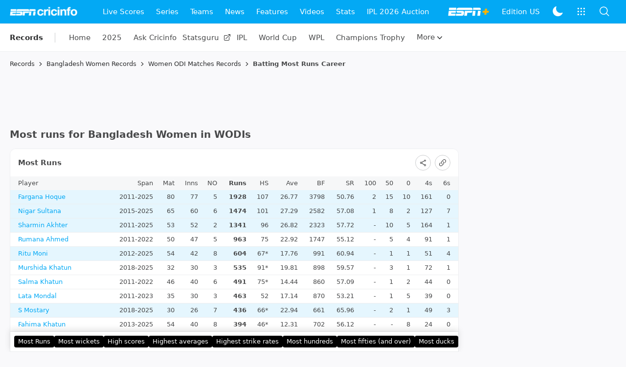

--- FILE ---
content_type: text/html; charset=utf-8
request_url: https://www.espncricinfo.com/records/team/batting-most-runs-career/bangladesh-women-4240/women-s-one-day-internationals-9
body_size: 85118
content:
<!DOCTYPE html><html lang="en"><head><meta charSet="utf-8"/><link rel="preconnect" href="https://img1.hscicdn.com" crossorigin="anonymous"/><link rel="preconnect" href="https://dcf.espn.com" crossorigin="anonymous"/><link rel="preload" href="https://wassets.hscicdn.com/static/fonts/CiIcons/ci-icons-v3.6/fonts/icomoon.woff?gencn3" as="font" type="font/woff2" crossorigin="anonymous"/><script type="text/javascript">
          /*! js-cookie v3.0.5 | MIT */
          !function(e,t){"object"==typeof exports&&"undefined"!=typeof module?module.exports=t():"function"==typeof define&&define.amd?define(t):(e="undefined"!=typeof globalThis?globalThis:e||self,function(){var n=e.Cookies,o=e.Cookies=t();o.noConflict=function(){return e.Cookies=n,o}}())}(this,(function(){"use strict";function e(e){for(var t=1;t<arguments.length;t++){var n=arguments[t];for(var o in n)e[o]=n[o]}return e}var t=function t(n,o){function r(t,r,i){if("undefined"!=typeof document){"number"==typeof(i=e({},o,i)).expires&&(i.expires=new Date(Date.now()+864e5*i.expires)),i.expires&&(i.expires=i.expires.toUTCString()),t=encodeURIComponent(t).replace(/%(2[346B]|5E|60|7C)/g,decodeURIComponent).replace(/[()]/g,escape);var c="";for(var u in i)i[u]&&(c+="; "+u,!0!==i[u]&&(c+="="+i[u].split(";")[0]));return document.cookie=t+"="+n.write(r,t)+c}}return Object.create({set:r,get:function(e){if("undefined"!=typeof document&&(!arguments.length||e)){for(var t=document.cookie?document.cookie.split("; "):[],o={},r=0;r<t.length;r++){var i=t[r].split("="),c=i.slice(1).join("=");try{var u=decodeURIComponent(i[0]);if(o[u]=n.read(c,u),e===u)break}catch(e){}}return e?o[e]:o}},remove:function(t,n){r(t,"",e({},n,{expires:-1}))},withAttributes:function(n){return t(this.converter,e({},this.attributes,n))},withConverter:function(n){return t(e({},this.converter,n),this.attributes)}},{attributes:{value:Object.freeze(o)},converter:{value:Object.freeze(n)}})}({read:function(e){return'"'===e[0]&&(e=e.slice(1,-1)),e.replace(/(%[dA-F]{2})+/gi,decodeURIComponent)},write:function(e){return encodeURIComponent(e).replace(/%(2[346BF]|3[AC-F]|40|5[BDE]|60|7[BCD])/g,decodeURIComponent)}},{path:"/"});return t}));
        </script><script type="text/javascript">
            // DATA LAYER CONFIGURATION
            var _dl = {
              site: {
                baseDomain: 'espncricinfo.com',
                site: 'espncricinfo',
                portal: 'sports',
                country: Cookies.get('country') || 'in',
                language: window.location.pathname.startsWith('/hindi') ? 'hi_in' : 'en_us',
                otguid: 'a0595f6d-337b-4be2-8d32-ad0c5e7c829d',
              },
              page: {
                page_url: window.location.href,
                page_title: document.title,
                platform: "web",
              },
              helpersEnabled: true,
              pageViewed: false,
              visitor: {
                swid: Cookies.get('SWID'),
              }
            };

            // SUBSCRIBE AND PUBLISH METHODS
            _dl.subscribe = function(eventName, callback) {
              document.addEventListener("__dataLayer." + eventName, function(e) {
                if (e && e.detail)
                  callback.apply(__dataLayer, e.detail);
              });
            };

            _dl.publish = function(eventName) {
              var args = Array.prototype.splice.apply(arguments, [1, arguments.length]),
              event = new CustomEvent("__dataLayer." + eventName, {
                detail: args || []
              });
              document.dispatchEvent(event);
            };

            // MAKE DATA LAYER GLOBAL
            window.__dataLayer = window.__dataLayer || {};
            Object.assign(window.__dataLayer, _dl);
        </script><script type="text/javascript">
          var appInfoValue = Cookies.get('ci-app');
          var appInfo = null;
          var isApp = false;
          if (appInfoValue) {
            appInfo = JSON.parse(appInfoValue);

            // android || ios
            if (appInfo['pf'] === 'android' || appInfo['pf'] === 'ios') {
              isApp = true;
            }
          }
          window.hsci = window.hsci || {
            consent: {
              region: 'unknown',
              enabled: false,
              taken: true,
            },
            did: null,
            appInfo: appInfo,
            playerV5: true
          };

          // android
          if (window.CleverTap) {
            isApp = true;

          // ios
          } else if (window.webkit && window.webkit.messageHandlers && window.webkit.messageHandlers.clevertap) {
            isApp = true;
          }

          hsci.isApp = isApp;

          //Flutter webview
          window.addEventListener('flutterInAppWebViewPlatformReady', function() {
            // console.log("flutterInAppWebViewPlatformReady done")
            window.isFlutterAppReady = true;
            window.isApp = true;
          });


          hsci.injectScript = function(src, opts) {
            (function() {
              var script = document.createElement("script");
              script.type = "text/javascript";
              script.async = false;
              script.src = src;
              if(opts && typeof opts.id !== "undefined") script.id = opts.id;
              if(opts && typeof opts.async !== "undefined") script.async = opts.async;
              if(opts && typeof opts.defer !== "undefined") script.defer = opts.defer;
              var s = document.getElementsByTagName('script')[0];
              s.parentNode.insertBefore(script, s);
            })();
          };
        </script><script type="text/javascript">
          hsci.consent.region = Cookies.get('region');
          hsci.consent.country = Cookies.get('country');

          // Faiyaz - emea region is added for exisiting users with the same region cookie.
          hsci.consent.enabled = hsci.isApp ? false : hsci.consent.region === 'gdpr' || hsci.consent.region === 'emea' || hsci.consent.region === 'ccpa';

          function handler() {
            // ensighten script is loaded and consent is taken so unblock
            window.yett.unblock();

            if(!hsci.isApp && window.hsci.playerV5) {
              // Data Layer Integration
              document.dispatchEvent(new Event("dataLayerReady"));
              window.__dataLayer.publish('pageView');
            }
          }

          // Faiyaz - emea region is added for exisiting users with the same region cookie.
          if(hsci.consent.enabled) {

            //disable integration scripts
            window.YETT_BLACKLIST = [
              /www\.googletagmanager\.com/,
              /d2r1yp2w7bby2u\.cloudfront\.net/,
              /at-.*?\.js/,
              /omniture-.*?\.js/,
              /prebid.*?\.js/,
              /sb\.scorecardresearch\.com/,
              /cdn\.taboola\.com/,
              /jsc\.mgid\.com/
            ];

            // This is required for ccpa region also
            document.addEventListener('tms.ready', handler);
            document.addEventListener('onetrust.consent.loaded', handler);

            if (hsci.consent.region === 'gdpr' || hsci.consent.region === 'emea' || hsci.consent.region === 'ccpa') {
              var _alertBox1 = Cookies.get('OptanonConsentAlertBoxClosed');
              var _alertBox2 = Cookies.get('OptanonAlertBoxClosed');
              hsci.consent.taken = _alertBox1 !== undefined || _alertBox2 !== undefined;

              window.addEventListener('consent.onetrust', function(e) {
                // Check if __tcfapi is ready to detect event on close
                // @ts-ignore
                if (window.__tcfapi) {
                  __tcfapi('getTCData', 2, function(tcData, success) {
                    if (success) {
                      if (tcData.eventStatus === 'useractioncomplete') {
                        window.location.reload();
                      }
                    }
                  });
                }
              });
            }

          } else {
            // for non gdpr regions do not load following scipt upfront load after window load
            window.YETT_BLACKLIST = [
              /d2r1yp2w7bby2u\.cloudfront\.net/,
              /omniture-.*?\.js/,
              /at-.*?\.js/,
              /cdn\.taboola\.com/,
              /jsc\.mgid\.com/
            ];

            if(hsci.isApp) {
              window.addEventListener('DOMContentLoaded', function(event) {
                window.yett.unblock();
              });
            } else {
              document.addEventListener('tms.ready', handler);
              document.addEventListener('onetrust.consent.loaded', handler);
            }
          }
        </script><script type="text/javascript">!function(t,e){"object"==typeof exports&&"undefined"!=typeof module?e(exports):"function"==typeof define&&define.amd?define(["exports"],e):e((t=t||self).yett={})}(this,function(t){"use strict";function o(e,t){return e&&(!t||t!==s)&&(!a.blacklist||a.blacklist.some(function(t){return t.test(e)}))&&(!a.whitelist||a.whitelist.every(function(t){return!t.test(e)}))}function l(t){var e=t.getAttribute("src");return a.blacklist&&a.blacklist.every(function(t){return!t.test(e)})||a.whitelist&&a.whitelist.some(function(t){return t.test(e)})}var s="javascript/blocked",a={blacklist:window.YETT_BLACKLIST,whitelist:window.YETT_WHITELIST},u={blacklisted:[]},f=new MutationObserver(function(t){for(var e=0;e<t.length;e++)for(var i=t[e].addedNodes,n=function(t){var n=i[t];if(1===n.nodeType&&"SCRIPT"===n.tagName){var e=n.src,r=n.type;if(o(e,r)){u.blacklisted.push(n.cloneNode()),n.type=s;n.addEventListener("beforescriptexecute",function t(e){n.getAttribute("type")===s&&e.preventDefault(),n.removeEventListener("beforescriptexecute",t)}),n.parentElement&&n.parentElement.removeChild(n)}}},r=0;r<i.length;r++)n(r)});f.observe(document.documentElement,{childList:!0,subtree:!0});var c=document.createElement;function p(t){return function(t){if(Array.isArray(t)){for(var e=0,n=new Array(t.length);e<t.length;e++)n[e]=t[e];return n}}(t)||function(t){if(Symbol.iterator in Object(t)||"[object Arguments]"===Object.prototype.toString.call(t))return Array.from(t)}(t)||function(){throw new TypeError("Invalid attempt to spread non-iterable instance")}()}document.createElement=function(){for(var t=arguments.length,e=new Array(t),n=0;n<t;n++)e[n]=arguments[n];if("script"!==e[0].toLowerCase())return c.bind(document).apply(void 0,e);var r=c.bind(document).apply(void 0,e),i=r.setAttribute.bind(r);return Object.defineProperties(r,{src:{get:function(){var t=r.getAttribute("src");return t&&0===t.indexOf("//")?document.location.protocol+t:t||""},set:function(t){return o(t,r.type)&&i("type",s),i("src",t),!0}},type:{set:function(t){var e=o(r.src,r.type)?s:t;return i("type",e),!0}}}),r.setAttribute=function(t,e){"type"===t||"src"===t?r[t]=e:HTMLScriptElement.prototype.setAttribute.call(r,t,e)},r};var d=new RegExp("[|\\{}()[\\]^$+*?.]","g");t.unblock=function(){for(var t=arguments.length,n=new Array(t),e=0;e<t;e++)n[e]=arguments[e];n.length<1?(a.blacklist=[],a.whitelist=[]):(a.blacklist&&(a.blacklist=a.blacklist.filter(function(e){return n.every(function(t){return"string"==typeof t?!e.test(t):t instanceof RegExp?e.toString()!==t.toString():void 0})})),a.whitelist&&(a.whitelist=[].concat(p(a.whitelist),p(n.map(function(e){if("string"==typeof e){var n=".*"+e.replace(d,"\$&")+".*";if(a.whitelist.every(function(t){return t.toString()!==n.toString()}))return new RegExp(n)}else if(e instanceof RegExp&&a.whitelist.every(function(t){return t.toString()!==e.toString()}))return e;return null}).filter(Boolean)))));for(var r=document.querySelectorAll('script[type="'.concat(s,'"]')),i=0;i<r.length;i++){var o=r[i];l(o)&&(o.type="application/javascript",u.blacklisted.push(o),o.parentElement.removeChild(o))}var c=0;p(u.blacklisted).forEach(function(t,e){if(l(t)){var n=document.createElement("script");n.setAttribute("src",t.src),n.setAttribute("type","application/javascript"),document.head.appendChild(n),u.blacklisted.splice(e-c,1),c++}}),a.blacklist&&a.blacklist.length<1&&f.disconnect()},Object.defineProperty(t,"__esModule",{value:!0})});</script><script type="text/javascript">
            if(!hsci.isApp) {
                hsci.injectScript('//dcf.espn.com/TWDC-DTCI/prod/Bootstrap.js', {async: true});
            }
          </script><script type="text/javascript">window.googletag = window.googletag || {cmd: []};
          window.pbjs = window.pbjs || {que: []};
          window._taboola = window._taboola || [];
          window._outbrain = window._outbrain || [];
        </script><meta name="viewport" content="width=device-width, initial-scale=1.0, maximum-scale=1.0, user-scalable=0"/><link rel="manifest" href="/static/json/manifest.json"/><link rel="shortcut icon" type="image/x-icon" href="https://wassets.hscicdn.com/static/images/favicon.ico"/><link href="https://wassets.hscicdn.com/static/images/iphone5_splash.png" media="(device-width: 320px) and (device-height: 568px) and (-webkit-device-pixel-ratio: 2)" rel="apple-touch-startup-image"/><link href="https://wassets.hscicdn.com/static/images/iphone6_splash.png" media="(device-width: 375px) and (device-height: 667px) and (-webkit-device-pixel-ratio: 2)" rel="apple-touch-startup-image"/><link href="https://wassets.hscicdn.com/static/images/iphoneplus_splash.png" media="(device-width: 621px) and (device-height: 1104px) and (-webkit-device-pixel-ratio: 3)" rel="apple-touch-startup-image"/><link href="https://wassets.hscicdn.com/static/images/iphonex_splash.png" media="(device-width: 375px) and (device-height: 812px) and (-webkit-device-pixel-ratio: 3)" rel="apple-touch-startup-image"/><link href="https://wassets.hscicdn.com/static/images/iphonexr_splash.png" media="(device-width: 414px) and (device-height: 896px) and (-webkit-device-pixel-ratio: 2)" rel="apple-touch-startup-image"/><link href="https://wassets.hscicdn.com/static/images/iphonexsmax_splash.png" media="(device-width: 414px) and (device-height: 896px) and (-webkit-device-pixel-ratio: 3)" rel="apple-touch-startup-image"/><link href="https://wassets.hscicdn.com/static/images/ipad_splash.png" media="(device-width: 768px) and (device-height: 1024px) and (-webkit-device-pixel-ratio: 2)" rel="apple-touch-startup-image"/><link href="https://wassets.hscicdn.com/static/images/ipadpro1_splash.png" media="(device-width: 834px) and (device-height: 1112px) and (-webkit-device-pixel-ratio: 2)" rel="apple-touch-startup-image"/><link href="https://wassets.hscicdn.com/static/images/ipadpro3_splash.png" media="(device-width: 834px) and (device-height: 1194px) and (-webkit-device-pixel-ratio: 2)" rel="apple-touch-startup-image"/><link href="https://wassets.hscicdn.com/static/images/ipadpro2_splash.png" media="(device-width: 1024px) and (device-height: 1366px) and (-webkit-device-pixel-ratio: 2)" rel="apple-touch-startup-image"/><meta name="mobile-web-app-capable" content="yes"/><meta name="apple-mobile-web-app-title" content="ESPN Cricinfo"/><meta name="apple-mobile-web-app-status-bar-style" content="black"/><meta name="theme-color" content="#03a9f4"/><link rel="apple-touch-icon" sizes="72x72" href="https://wassets.hscicdn.com/static/images/ios-72.png" type="image/png"/><link rel="apple-touch-icon" sizes="120x120" href="https://wassets.hscicdn.com/static/images/ios-120.png" type="image/png"/><link rel="apple-touch-icon" sizes="144x144" href="https://wassets.hscicdn.com/static/images/ios-144.png" type="image/png"/><link rel="apple-touch-icon" sizes="180x180" href="https://wassets.hscicdn.com/static/images/ios-180.png" type="image/png"/><title>Bangladesh Women Women ODI matches batting most runs career | ESPNcricinfo</title><meta name="title" content="Bangladesh Women Women ODI matches batting most runs career | ESPNcricinfo"/><meta name="description" content="Find Bangladesh Women cricket Women ODI matches batting most runs career at ESPNcricinfo. Records and stats of Bangladesh Women Women ODI matches batting most runs career."/><meta name="keywords" content="Bangladesh Women cricket Women ODI matches batting most runs career,Women ODI matches batting most runs career"/><meta name="robots" content="index,follow, max-snippet:-1, max-video-preview:-1, max-image-preview:large"/><meta name="googlebot" content="index,follow, max-snippet:-1, max-video-preview:-1, max-image-preview:large"/><link rel="canonical" href="https://www.espncricinfo.com/records/team/batting-most-runs-career/bangladesh-women-4240/women-s-one-day-internationals-9"/><meta property="og:site_name" content="ESPNcricinfo"/><meta property="og:type" content="website"/><meta property="og:title" content="Bangladesh Women Women ODI matches batting most runs career | ESPNcricinfo"/><meta property="og:description" content="Find Bangladesh Women cricket Women ODI matches batting most runs career at ESPNcricinfo. Records and stats of Bangladesh Women Women ODI matches batting most runs career."/><meta property="og:image" content="https://www.espncricinfo.com/static/images/espncricinfo-og.png"/><meta property="og:url" content="https://www.espncricinfo.com/records/team/batting-most-runs-career/bangladesh-women-4240/women-s-one-day-internationals-9"/><meta property="fb:app_id" content="260890547115"/><meta property="fb:pages" content="104266592953439"/><meta name="twitter:site" content="@espncricinfo"/><meta name="twitter:card" content="summary_large_image"/><meta name="twitter:app:name:iphone" content="ESPNcricinfo"/><meta name="twitter:app:id:iphone" content="417408017"/><meta name="twitter:app:name:googleplay" content="ESPNcricinfo"/><meta name="twitter:app:id:googleplay" content="com.july.cricinfo"/><meta name="twitter:title" content="Bangladesh Women Women ODI matches batting most runs career | ESPNcricinfo"/><meta name="twitter:description" content="Find Bangladesh Women cricket Women ODI matches batting most runs career at ESPNcricinfo. Records and stats of Bangladesh Women Women ODI matches batting most runs career."/><meta name="twitter:image" content="https://www.espncricinfo.com/static/images/espncricinfo-og.png"/><meta itemProp="name" content="Bangladesh Women Women ODI matches batting most runs career | ESPNcricinfo"/><meta itemProp="description" content="Find Bangladesh Women cricket Women ODI matches batting most runs career at ESPNcricinfo. Records and stats of Bangladesh Women Women ODI matches batting most runs career."/><meta itemProp="image" content="https://www.espncricinfo.com/static/images/espncricinfo-og.png"/><meta itemProp="publisher" content="ESPNcricinfo"/><meta itemProp="url" content="https://www.espncricinfo.com/records/team/batting-most-runs-career/bangladesh-women-4240/women-s-one-day-internationals-9"/><meta itemProp="editor" content="ESPNcricinfo"/><meta itemProp="headline" content="Bangladesh Women Women ODI matches batting most runs career | ESPNcricinfo"/><meta itemProp="sourceOrganization" content="ESPN Digital Media Pvt Ltd"/><meta itemProp="keywords" content="Bangladesh Women cricket Women ODI matches batting most runs career,Women ODI matches batting most runs career"/><script type="application/ld+json">{"@context":"https://schema.org","@type":"Organization","name":"ESPN Digital Media Private Limited","url":"https://www.espncricinfo.com","logo":"/static/images/espncricinfo-logo-full.png","address":{"@type":"PostalAddress","streetAddress":"Ground Floor, Embassy Golf Links Business Park, Cherry Hills, Intermediate Ring Road, Domlur","addressLocality":"Bangalore","addressRegion":"India","postalCode":"560071","Telephone":"+91-080-68479700"},"sameAs":["https://www.facebook.com/Cricinfo","https://twitter.com/ESPNcricinfo","https://www.youtube.com/espncricinfo"]}</script><script type="application/ld+json">{"@context":"https://schema.org","@graph":[{"@context":"https://schema.org","@type":"SiteNavigationElement","@id":"#nav-item","name":"Live Scores","url":"https://www.espncricinfo.com/live-cricket-score"},{"@context":"https://schema.org","@type":"SiteNavigationElement","@id":"#nav-item","name":"Live Scores Home","url":"https://www.espncricinfo.com/live-cricket-score"},{"@context":"https://schema.org","@type":"SiteNavigationElement","@id":"#nav-item","name":"Schedule","url":"https://www.espncricinfo.com/live-cricket-match-schedule-fixtures"},{"@context":"https://schema.org","@type":"SiteNavigationElement","@id":"#nav-item","name":"Results","url":"https://www.espncricinfo.com/live-cricket-match-results"},{"@context":"https://schema.org","@type":"SiteNavigationElement","@id":"#nav-item","name":"Month view","url":"https://www.espncricinfo.com/live-cricket-month-view"},{"@context":"https://schema.org","@type":"SiteNavigationElement","@id":"#nav-item","name":"Season view","url":"https://www.espncricinfo.com/ci/engine/series/index.html?view=season"},{"@context":"https://schema.org","@type":"SiteNavigationElement","@id":"#nav-item","name":"International calendar","url":"https://www.espncricinfo.com/ci/engine/match/index.html?view=calendar"},{"@context":"https://schema.org","@type":"SiteNavigationElement","@id":"#nav-item","name":"Desktop Scoreboard","url":"https://www.espncricinfo.com/ci/engine/match/scores/desktop.html"},{"@context":"https://schema.org","@type":"SiteNavigationElement","@id":"#nav-item","name":"Series","url":"https://www.espncricinfo.com/cricket-fixtures"},{"@context":"https://schema.org","@type":"SiteNavigationElement","@id":"#nav-item","name":"ILT20 2025","url":"https://www.espncricinfo.com/series/international-league-t20-2025-26-1501317"},{"@context":"https://schema.org","@type":"SiteNavigationElement","@id":"#nav-item","name":"IPL 2026","url":"https://www.espncricinfo.com/series/indian-premier-league-2025-26-1510719"},{"@context":"https://schema.org","@type":"SiteNavigationElement","@id":"#nav-item","name":"The Ashes","url":"https://www.espncricinfo.com/series/the-ashes-2025-26-1455609"},{"@context":"https://schema.org","@type":"SiteNavigationElement","@id":"#nav-item","name":"SA20 2026","url":"https://www.espncricinfo.com/series/sa20-2025-26-1494252"},{"@context":"https://schema.org","@type":"SiteNavigationElement","@id":"#nav-item","name":"WBBL 2025","url":"https://www.espncricinfo.com/series/women-s-big-bash-league-2025-26-1490537"},{"@context":"https://schema.org","@type":"SiteNavigationElement","@id":"#nav-item","name":"BBL 2025","url":"https://www.espncricinfo.com/series/big-bash-league-2025-26-1490534"},{"@context":"https://schema.org","@type":"SiteNavigationElement","@id":"#nav-item","name":"BPL 2025","url":"https://www.espncricinfo.com/series/bangladesh-premier-league-2025-26-1516530"},{"@context":"https://schema.org","@type":"SiteNavigationElement","@id":"#nav-item","name":"IND Women vs SL Women","url":"https://www.espncricinfo.com/series/sri-lanka-women-in-india-2025-26-1513733"},{"@context":"https://schema.org","@type":"SiteNavigationElement","@id":"#nav-item","name":"Women's Super Smash","url":"https://www.espncricinfo.com/series/women-s-super-smash-2025-26-1499624"},{"@context":"https://schema.org","@type":"SiteNavigationElement","@id":"#nav-item","name":"Men's Super Smash","url":"https://www.espncricinfo.com/series/super-smash-2025-26-1499623"},{"@context":"https://schema.org","@type":"SiteNavigationElement","@id":"#nav-item","name":"Test Championship 2025-2027","url":"https://www.espncricinfo.com/series/icc-world-test-championship-2025-2027-1472510"},{"@context":"https://schema.org","@type":"SiteNavigationElement","@id":"#nav-item","name":"Women's Championship","url":"https://www.espncricinfo.com/series/icc-women-s-championship-2022-23-2025-1308225"},{"@context":"https://schema.org","@type":"SiteNavigationElement","@id":"#nav-item","name":"World Cup League 2","url":"https://www.espncricinfo.com/series/icc-men-s-cricket-world-cup-league-2-2023-24-2027-1420525"},{"@context":"https://schema.org","@type":"SiteNavigationElement","@id":"#nav-item","name":"CWC Challenge League Group A","url":"https://www.espncricinfo.com/series/cwc-challenge-league-group-a-2024-2026-1451764"},{"@context":"https://schema.org","@type":"SiteNavigationElement","@id":"#nav-item","name":"CWC Challenge League Group B","url":"https://www.espncricinfo.com/series/cwc-challenge-league-group-b-2024-2026-1451884"},{"@context":"https://schema.org","@type":"SiteNavigationElement","@id":"#nav-item","name":"-Future series-","url":"https://www.espncricinfo.com/cricket-fixtures/#future"},{"@context":"https://schema.org","@type":"SiteNavigationElement","@id":"#nav-item","name":"-Archives-","url":"https://www.espncricinfo.com/ci/engine/series/index.html"},{"@context":"https://schema.org","@type":"SiteNavigationElement","@id":"#nav-item","name":"Teams","url":"https://www.espncricinfo.com/team"},{"@context":"https://schema.org","@type":"SiteNavigationElement","@id":"#nav-item","name":"Australia","url":"https://www.espncricinfo.com/team/australia-2"},{"@context":"https://schema.org","@type":"SiteNavigationElement","@id":"#nav-item","name":"Afghanistan","url":"https://www.espncricinfo.com/team/afghanistan-40"},{"@context":"https://schema.org","@type":"SiteNavigationElement","@id":"#nav-item","name":"Bangladesh","url":"https://www.espncricinfo.com/team/bangladesh-25"},{"@context":"https://schema.org","@type":"SiteNavigationElement","@id":"#nav-item","name":"Canada","url":"https://www.espncricinfo.com/team/canada-17"},{"@context":"https://schema.org","@type":"SiteNavigationElement","@id":"#nav-item","name":"England","url":"https://www.espncricinfo.com/team/england-1"},{"@context":"https://schema.org","@type":"SiteNavigationElement","@id":"#nav-item","name":"Ireland","url":"https://www.espncricinfo.com/team/ireland-29"},{"@context":"https://schema.org","@type":"SiteNavigationElement","@id":"#nav-item","name":"India","url":"https://www.espncricinfo.com/team/india-6"},{"@context":"https://schema.org","@type":"SiteNavigationElement","@id":"#nav-item","name":"Namibia","url":"https://www.espncricinfo.com/team/namibia-28"},{"@context":"https://schema.org","@type":"SiteNavigationElement","@id":"#nav-item","name":"New Zealand","url":"https://www.espncricinfo.com/team/new-zealand-5"},{"@context":"https://schema.org","@type":"SiteNavigationElement","@id":"#nav-item","name":"Nepal","url":"https://www.espncricinfo.com/team/nepal-33"},{"@context":"https://schema.org","@type":"SiteNavigationElement","@id":"#nav-item","name":"Pakistan","url":"https://www.espncricinfo.com/team/pakistan-7"},{"@context":"https://schema.org","@type":"SiteNavigationElement","@id":"#nav-item","name":"Netherlands","url":"https://www.espncricinfo.com/team/netherlands-15"},{"@context":"https://schema.org","@type":"SiteNavigationElement","@id":"#nav-item","name":"South Africa","url":"https://www.espncricinfo.com/team/south-africa-3"},{"@context":"https://schema.org","@type":"SiteNavigationElement","@id":"#nav-item","name":"Oman","url":"https://www.espncricinfo.com/team/oman-37"},{"@context":"https://schema.org","@type":"SiteNavigationElement","@id":"#nav-item","name":"Sri Lanka","url":"https://www.espncricinfo.com/team/sri-lanka-8"},{"@context":"https://schema.org","@type":"SiteNavigationElement","@id":"#nav-item","name":"Scotland","url":"https://www.espncricinfo.com/team/scotland-30"},{"@context":"https://schema.org","@type":"SiteNavigationElement","@id":"#nav-item","name":"West Indies","url":"https://www.espncricinfo.com/team/west-indies-4"},{"@context":"https://schema.org","@type":"SiteNavigationElement","@id":"#nav-item","name":"UAE","url":"https://www.espncricinfo.com/team/united-arab-emirates-27"},{"@context":"https://schema.org","@type":"SiteNavigationElement","@id":"#nav-item","name":"Zimbabwe","url":"https://www.espncricinfo.com/team/zimbabwe-9"},{"@context":"https://schema.org","@type":"SiteNavigationElement","@id":"#nav-item","name":"USA","url":"https://www.espncricinfo.com/team/united-states-of-america-11"},{"@context":"https://schema.org","@type":"SiteNavigationElement","@id":"#nav-item","name":"News","url":"https://www.espncricinfo.com/cricket-news"},{"@context":"https://schema.org","@type":"SiteNavigationElement","@id":"#nav-item","name":"News Home","url":"https://www.espncricinfo.com/cricket-news"},{"@context":"https://schema.org","@type":"SiteNavigationElement","@id":"#nav-item","name":"Future of ODIs","url":"https://www.espncricinfo.com/cricket-news/the-future-of-odis-39"},{"@context":"https://schema.org","@type":"SiteNavigationElement","@id":"#nav-item","name":"Ball-tampering","url":"https://www.espncricinfo.com/cricket-news/ball-tampering-25"},{"@context":"https://schema.org","@type":"SiteNavigationElement","@id":"#nav-item","name":"Technology in cricket","url":"https://www.espncricinfo.com/cricket-news/technology-in-cricket-18"},{"@context":"https://schema.org","@type":"SiteNavigationElement","@id":"#nav-item","name":"Racism","url":"https://www.espncricinfo.com/cricket-news/racism-99"},{"@context":"https://schema.org","@type":"SiteNavigationElement","@id":"#nav-item","name":"Run-out controversies","url":"https://www.espncricinfo.com/cricket-news/run-out-controversies-325"},{"@context":"https://schema.org","@type":"SiteNavigationElement","@id":"#nav-item","name":"Corruption","url":"https://www.espncricinfo.com/cricket-news/corruption-in-cricket-4"},{"@context":"https://schema.org","@type":"SiteNavigationElement","@id":"#nav-item","name":"Features","url":"https://www.espncricinfo.com/cricket-features"},{"@context":"https://schema.org","@type":"SiteNavigationElement","@id":"#nav-item","name":"Features Home","url":"https://www.espncricinfo.com/cricket-features"},{"@context":"https://schema.org","@type":"SiteNavigationElement","@id":"#nav-item","name":"On this day","url":"https://www.espncricinfo.com/on-this-day/cricket-events"},{"@context":"https://schema.org","@type":"SiteNavigationElement","@id":"#nav-item","name":"Writers","url":"https://www.espncricinfo.com/espncricinfo-writers-index"},{"@context":"https://schema.org","@type":"SiteNavigationElement","@id":"#nav-item","name":"Web stories","url":"https://www.espncricinfo.com/webstories"},{"@context":"https://schema.org","@type":"SiteNavigationElement","@id":"#nav-item","name":"Photo galleries","url":"https://www.espncricinfo.com/gallery"},{"@context":"https://schema.org","@type":"SiteNavigationElement","@id":"#nav-item","name":"Cricinfo 30 years","url":"https://www.espncricinfo.com/cricinfo-30-years"},{"@context":"https://schema.org","@type":"SiteNavigationElement","@id":"#nav-item","name":"The Cricket Monthly","url":"https://www.thecricketmonthly.com/"},{"@context":"https://schema.org","@type":"SiteNavigationElement","@id":"#nav-item","name":"Videos","url":"https://www.espncricinfo.com/cricket-videos/"},{"@context":"https://schema.org","@type":"SiteNavigationElement","@id":"#nav-item","name":"Cricinformed","url":"https://www.espncricinfo.com/cricket-videos/genre/cricinformed-299"},{"@context":"https://schema.org","@type":"SiteNavigationElement","@id":"#nav-item","name":"TimeOut","url":"https://www.espncricinfo.com/cricket-videos/genre/time-out-221"},{"@context":"https://schema.org","@type":"SiteNavigationElement","@id":"#nav-item","name":"Matchday","url":"https://www.espncricinfo.com/cricket-videos/genre/match-day-155"},{"@context":"https://schema.org","@type":"SiteNavigationElement","@id":"#nav-item","name":"25 Questions","url":"https://www.espncricinfo.com/cricket-videos/genre/25-questions-191"},{"@context":"https://schema.org","@type":"SiteNavigationElement","@id":"#nav-item","name":"News and Analysis","url":"https://www.espncricinfo.com/cricket-videos/genre/news-and-analysis-34"},{"@context":"https://schema.org","@type":"SiteNavigationElement","@id":"#nav-item","name":"Interviews","url":"https://www.espncricinfo.com/cricket-videos/genre/interviews-9"},{"@context":"https://schema.org","@type":"SiteNavigationElement","@id":"#nav-item","name":"Features","url":"https://www.espncricinfo.com/cricket-videos/genre/features-46"},{"@context":"https://schema.org","@type":"SiteNavigationElement","@id":"#nav-item","name":"Press Conference","url":"https://www.espncricinfo.com/cricket-videos/genre/press-conference-2"},{"@context":"https://schema.org","@type":"SiteNavigationElement","@id":"#nav-item","name":"Polite Enquiries","url":"https://www.espncricinfo.com/cricket-videos/genre/politeenquiries-119"},{"@context":"https://schema.org","@type":"SiteNavigationElement","@id":"#nav-item","name":"Run Order","url":"https://www.espncricinfo.com/cricket-videos/genre/run-order-166"},{"@context":"https://schema.org","@type":"SiteNavigationElement","@id":"#nav-item","name":"Newsroom","url":"https://www.espncricinfo.com/cricket-videos/genre/newsroom-218"},{"@context":"https://schema.org","@type":"SiteNavigationElement","@id":"#nav-item","name":"Highlights","url":"https://www.espncricinfo.com/cricket-videos/genre/highlights-37"},{"@context":"https://schema.org","@type":"SiteNavigationElement","@id":"#nav-item","name":"YouTube","url":"https://www.youtube.com/ESPNCricinfo"},{"@context":"https://schema.org","@type":"SiteNavigationElement","@id":"#nav-item","name":"Stats","url":"https://www.espncricinfo.com/records"},{"@context":"https://schema.org","@type":"SiteNavigationElement","@id":"#nav-item","name":"Stats home","url":"https://www.espncricinfo.com/records"},{"@context":"https://schema.org","@type":"SiteNavigationElement","@id":"#nav-item","name":"AskCricinfo","url":"https://www.espncricinfo.com/ask"},{"@context":"https://schema.org","@type":"SiteNavigationElement","@id":"#nav-item","name":"Statsguru","url":"https://stats.espncricinfo.com/ci/engine/stats/index.html"},{"@context":"https://schema.org","@type":"SiteNavigationElement","@id":"#nav-item","name":"SuperStats","url":"https://www.espncricinfo.com/genre/superstats-706"},{"@context":"https://schema.org","@type":"SiteNavigationElement","@id":"#nav-item","name":"2025 records","url":"https://www.espncricinfo.com/records/year/2025-2025"},{"@context":"https://schema.org","@type":"SiteNavigationElement","@id":"#nav-item","name":"2024 records","url":"https://www.espncricinfo.com/records/year/2024-2024"},{"@context":"https://schema.org","@type":"SiteNavigationElement","@id":"#nav-item","name":"All records","url":"https://www.espncricinfo.com/records"},{"@context":"https://schema.org","@type":"SiteNavigationElement","@id":"#nav-item","name":"Players","url":"https://www.espncricinfo.com/cricketers"},{"@context":"https://schema.org","@type":"SiteNavigationElement","@id":"#nav-item","name":"Grounds","url":"https://www.espncricinfo.com/cricket-grounds"},{"@context":"https://schema.org","@type":"SiteNavigationElement","@id":"#nav-item","name":"Rankings","url":"https://www.espncricinfo.com/rankings/icc-team-ranking"},{"@context":"https://schema.org","@type":"SiteNavigationElement","@id":"#nav-item","name":"IPL 2026 Auction","url":"https://www.espncricinfo.com/auction/ipl-2026-auction-1515016"},{"@context":"https://schema.org","@type":"SiteNavigationElement","@id":"#nav-item","name":"Auctions home","url":"https://www.espncricinfo.com/auction/ipl-2026-auction-1515016"},{"@context":"https://schema.org","@type":"SiteNavigationElement","@id":"#nav-item","name":"Live Blog","url":"https://www.espncricinfo.com/auction/ipl-2026-auction-1515016/live-updates"},{"@context":"https://schema.org","@type":"SiteNavigationElement","@id":"#nav-item","name":"Squads","url":"https://www.espncricinfo.com/auction/ipl-2026-auction-1515016"},{"@context":"https://schema.org","@type":"SiteNavigationElement","@id":"#nav-item","name":"All players","url":"https://www.espncricinfo.com/auction/ipl-2026-auction-1515016/all-players"},{"@context":"https://schema.org","@type":"SiteNavigationElement","@id":"#nav-item","name":"Top Buys","url":"https://www.espncricinfo.com/auction/ipl-2026-auction-1515016/top-buys"},{"@context":"https://schema.org","@type":"SiteNavigationElement","@id":"#nav-item","name":"Sold Players","url":"https://www.espncricinfo.com/auction/ipl-2026-auction-1515016/sold-players"},{"@context":"https://schema.org","@type":"SiteNavigationElement","@id":"#nav-item","name":"Unsold Players","url":"https://www.espncricinfo.com/auction/ipl-2026-auction-1515016/unsold-players"},{"@context":"https://schema.org","@type":"SiteNavigationElement","@id":"#nav-item","name":"Videos","url":"https://www.espncricinfo.com/auction/ipl-2026-auction-1515016/videos"}]}</script><script type="application/ld+json">{"@context":"https://schema.org","@type":"WebPage","name":"Bangladesh Women Women ODI matches batting most runs career | ESPNcricinfo","description":"Find Bangladesh Women cricket Women ODI matches batting most runs career at ESPNcricinfo. Records and stats of Bangladesh Women Women ODI matches batting most runs career.","url":"https://www.espncricinfo.com/records/team/batting-most-runs-career/bangladesh-women-4240/women-s-one-day-internationals-9","publisher":{"@type":"Organization","name":"ESPN Digital Media Private Limited","url":"https://www.espncricinfo.com","logo":{"@type":"ImageObject","contentUrl":"/static/images/espncricinfo-logo-full.png"}}}</script><script type="application/ld+json">{"@context":"https://schema.org","@type":"BreadcrumbList","itemListElement":[{"@type":"ListItem","position":1,"item":{"@id":"/records","name":"Records"}},{"@type":"ListItem","position":2,"item":{"@id":"/records/team/bangladesh-women-4240","name":"Bangladesh Women Records"}},{"@type":"ListItem","position":3,"item":{"@id":"/records/team/bangladesh-women-4240/class/women-s-one-day-internationals-9","name":"Women ODI Matches Records"}},{"@type":"ListItem","position":4,"item":{"@id":"/records/team/batting-most-runs-career/bangladesh-women-4240/women-s-one-day-internationals-9","name":"Batting Most Runs Career "}}]}</script><meta name="next-head-count" content="69"/><link data-next-font="" rel="preconnect" href="/" crossorigin="anonymous"/><link rel="preload" href="https://wassets.hscicdn.com/_next/static/css/b073df65881f2ade.css" as="style"/><link rel="stylesheet" href="https://wassets.hscicdn.com/_next/static/css/b073df65881f2ade.css" data-n-g=""/><noscript data-n-css=""></noscript><script defer="" nomodule="" src="https://wassets.hscicdn.com/_next/static/chunks/polyfills-78c92fac7aa8fdd8.js"></script><script defer="" src="https://wassets.hscicdn.com/_next/static/chunks/CiLanguageEnglish.44cecc4cb23f9718.js"></script><script defer="" src="https://wassets.hscicdn.com/_next/static/chunks/4657.abcb2e5936dfe1d8.js"></script><script defer="" src="https://wassets.hscicdn.com/_next/static/chunks/357.eba832bedd1176b0.js"></script><script src="https://wassets.hscicdn.com/_next/static/chunks/webpack-74fc20f08dd6d64d.js" defer=""></script><script src="https://wassets.hscicdn.com/_next/static/chunks/framework-70f95e8fb8fe7028.js" defer=""></script><script src="https://wassets.hscicdn.com/_next/static/chunks/main-46c7eef8fbc39f54.js" defer=""></script><script src="https://wassets.hscicdn.com/_next/static/chunks/pages/_app-8e154f4a6b2d5b15.js" defer=""></script><script src="https://wassets.hscicdn.com/_next/static/chunks/2024-d083a4536cc32940.js" defer=""></script><script src="https://wassets.hscicdn.com/_next/static/chunks/9515-ea150dbf5171c32e.js" defer=""></script><script src="https://wassets.hscicdn.com/_next/static/chunks/613-269ef29b3ffb6db1.js" defer=""></script><script src="https://wassets.hscicdn.com/_next/static/chunks/1843-e1661e0ba32c50f7.js" defer=""></script><script src="https://wassets.hscicdn.com/_next/static/chunks/6721-75a2a611b058e910.js" defer=""></script><script src="https://wassets.hscicdn.com/_next/static/chunks/4381-2d1d13ff80568b34.js" defer=""></script><script src="https://wassets.hscicdn.com/_next/static/chunks/pages/records/CiRecordGroupResultsPage-9b70e775fcac8bef.js" defer=""></script><script src="https://wassets.hscicdn.com/_next/static/SffukkoYvDvSriIswlXku/_buildManifest.js" defer=""></script><script src="https://wassets.hscicdn.com/_next/static/SffukkoYvDvSriIswlXku/_ssgManifest.js" defer=""></script></head><body><div id="__next"><script>
    (function() {
      let theme = window?.localStorage?.getItem('ci-theme-preference') || 'LIGHT';

      // check ci-app-theme cookie required for native app theme support
      const appTheme = Cookies.get('ci_app_theme') || Cookies.get('ci-app-theme');

      if(appTheme) {
        theme = appTheme;
        window.hsciapp = { theme: appTheme };
      }

      if (theme === 'DARK') {
        document.body.dataset.colorTheme = 'dark';
      }
    })()
  </script><noscript><iframe src="//www.googletagmanager.com/ns.html?id=GTM-M2X5VXQ" height="0" width="0" style="display:none;visibility:hidden;"></iframe></noscript><section id="pane-main" class=""><section id="main-container"><aside class="ad-placeholder overlay ad-overlay-616232"></aside><div><div class=" "><nav><div class="ds-bg-fill-navbar ds-border-b ds-border-line"><div class="lg:ds-container lg:ds-mx-auto lg:ds-px-5"><div class="ds-flex ds-flex-row ds-items-center ds-justify-start"><div class="ds-h-12 ds-flex ds-items-center ds-mr-10"><a href="/" title="" class="navbar-brand"><img src="https://wassets.hscicdn.com/static/images/logo.png" alt="ESPNcricinfo" class="logo" width="138" height="21"/></a></div><div class="ds-flex ds-items-center ds-justify-between ds-flex-1"><div class="ds-flex ds-flex-row"><div class="ds-popper-wrapper"><a href="/live-cricket-score" title="Live Cricket Score" class="ci-nav-item ci-nav-text ci-nav-hover ds-cursor-pointer">Live Scores</a></div><div class="ds-popper-wrapper"><a href="/cricket-fixtures" title="Cricket Fixtures" class="ci-nav-item ci-nav-text ci-nav-hover ds-cursor-pointer">Series</a></div><div class="ds-popper-wrapper"><a href="/team" title="Cricket Teams" class="ci-nav-item ci-nav-text ci-nav-hover ds-cursor-pointer">Teams</a></div><div class="ds-popper-wrapper"><a href="/cricket-news" title="Cricket News" class="ci-nav-item ci-nav-text ci-nav-hover ds-cursor-pointer">News</a></div><div class="ds-popper-wrapper"><a href="/cricket-features" title="Cricket Features" class="ci-nav-item ci-nav-text ci-nav-hover ds-cursor-pointer">Features</a></div><div class="ds-popper-wrapper"><a href="/cricket-videos/" title="Cricket Videos" class="ci-nav-item ci-nav-text ci-nav-hover ds-cursor-pointer">Videos</a></div><div class="ds-popper-wrapper"><a href="https://www.espncricinfo.com/records" title="Cricket Stats" class="ci-nav-item ci-nav-text ci-nav-hover ds-cursor-pointer">Stats</a></div><div class="ds-popper-wrapper"><a href="https://www.espncricinfo.com/auction/ipl-2026-auction-1515016" title="IPL 2026 Auction" class="ci-nav-item ci-nav-text ci-nav-hover ds-cursor-pointer">IPL 2026 Auction</a></div></div><div class="ds-flex ds-flex-row ds-items-center"><div class="ds-px-2 ci-nav-item ci-nav-hover"><a href="https://plus.espn.com/cricket?ex_cid=cricinfonav" title="" target="_blank" rel="noopener noreferrer" class="espn-plus"><img height="22" alt="espn plus" style="height:22px" src="https://wassets.hscicdn.com/static/images/espn_plus_icon_light.svg" fetchpriority="auto"/></a></div><div class="ds-popper-wrapper"><div class="ci-nav-item ci-nav-text ci-nav-hover ds-cursor-pointer">Edition US</div></div><div class="ci-nav-item ci-nav-hover"></div><div class="ds-popper-wrapper"><i style="font-size:24px" class="icon-apps-filled ds-text-icon-inverse ci-nav-item ci-nav-hover ds-cursor-pointer"></i></div><div><i style="font-size:24px" class="icon-search-outlined ds-text-icon-inverse ci-nav-item ci-nav-hover"></i></div></div></div></div></div></div><div class="ds-bg-fill-content-prime ds-border-b ds-border-line"><div class="lg:ds-container lg:ds-mx-auto lg:ds-px-5"><div class="ds-flex ds-items-center" style="height:56px"><div class="ds-border-ui-stroke ds-border-r ds-pr-6 ds-mr-4"><a href="/records" title="" class=""><div class="ds-flex"><div class="ds-flex ds-flex-col ds-grow ds-justify-center"><span class="ds-text-title-xs ds-font-bold ds-text-typo">Records</span></div></div></a></div><div class="ds-grow"><div class="ds-flex ds-text-title-xs ds-items-center"><div><a href="/records" title="" class="ds-px-3 ds-py-2 hover:ds-text-typo-primary"><span class="ds-text-tight-m ds-font-regular">Home</span><span></span></a></div><div><a href="/records/year/2025-2025" title="" class="ds-px-3 ds-py-2 hover:ds-text-typo-primary"><span class="ds-text-tight-m ds-font-regular">2025</span><span></span></a></div><div><a href="/ask" title="" class="ds-px-3 ds-py-2 hover:ds-text-typo-primary"><span class="ds-text-tight-m ds-font-regular">Ask Cricinfo</span><span></span></a></div><div><a href="https://stats.espncricinfo.com/ci/engine/stats/index.html" title="" target="_blank" rel="noopener noreferrer" class="ds-px-3 ds-py-2 hover:ds-text-typo-primary"><span class="ds-text-tight-m ds-font-regular"><span class="ds-flex ds-items-center">Statsguru<i style="font-size:16px" class="icon-launch-outlined ds-text-icon hover:ds-text-typo-primary-hover ds-ml-2"></i></span></span><span></span></a></div><div><a href="/records/trophy/indian-premier-league-117" title="" class="ds-px-3 ds-py-2 hover:ds-text-typo-primary"><span class="ds-text-tight-m ds-font-regular">IPL</span><span></span></a></div><div><a href="/records/trophy/world-cup-12" title="" class="ds-px-3 ds-py-2 hover:ds-text-typo-primary"><span class="ds-text-tight-m ds-font-regular">World Cup</span><span></span></a></div><div><a href="/records/trophy/women-s-premier-league-988" title="" class="ds-px-3 ds-py-2 hover:ds-text-typo-primary"><span class="ds-text-tight-m ds-font-regular">WPL</span><span></span></a></div><div><a href="/records/trophy/icc-champions-trophy-icc-knockout-44" title="" class="ds-px-3 ds-py-2 hover:ds-text-typo-primary"><span class="ds-text-tight-m ds-font-regular">Champions Trophy</span><span></span></a></div><div class="ds-popper-wrapper"><span class="ds-flex ds-cursor-pointer ds-px-3 ds-py-2 ds-cursor-pointer"><span class="ds-text-tight-m ds-font-regular">More</span><i style="font-size:20px" class="icon-expand_more-filled ds-text-icon"></i></span></div></div></div></div></div></div></nav></div></div><div><div class=" "><aside class="ad-placeholder wallpaper ad-wallpaper-356362"></aside></div></div><div class="ds-relative"><div class="lg:ds-container lg:ds-mx-auto lg:ds-px-5 ds-pt-4"><div class="ds-flex ds-items-center ds-flex-wrap ds-mb-2"><div class="ds-inline-flex"><a href="/records" title="Records" class="ds-inline-flex ds-items-start ds-leading-none ds-mr-1"><span class="ds-text-compact-xs ds-block ds-text-typo hover:ds-text-typo-primary">Records</span></a><i style="font-size:16px" class="icon-chevron_right-outlined ds-text-icon ds-mr-1 ds-inline-flex ds-items-center"></i></div><div class="ds-inline-flex"><a href="/records/team/bangladesh-women-4240" title="Bangladesh Women Records" class="ds-inline-flex ds-items-start ds-leading-none ds-mr-1"><span class="ds-text-compact-xs ds-block ds-text-typo hover:ds-text-typo-primary">Bangladesh Women Records</span></a><i style="font-size:16px" class="icon-chevron_right-outlined ds-text-icon ds-mr-1 ds-inline-flex ds-items-center"></i></div><div class="ds-inline-flex"><a href="/records/team/bangladesh-women-4240/class/women-s-one-day-internationals-9" title="Women ODI Matches Records" class="ds-inline-flex ds-items-start ds-leading-none ds-mr-1"><span class="ds-text-compact-xs ds-block ds-text-typo hover:ds-text-typo-primary">Women ODI Matches Records</span></a><i style="font-size:16px" class="icon-chevron_right-outlined ds-text-icon ds-mr-1 ds-inline-flex ds-items-center"></i></div><span class="ds-text-compact-xs ds-font-bold">Batting Most Runs Career </span></div><div class="lg:ds--mx-5 ds-mb-2"><aside></aside><aside class="ad-placeholder bannerTopRoW ad-bannertoprow-193183" style="min-width:10%;min-height:90px"></aside></div><div class="ds-flex ds-space-x-5"><div class="ds-grow" style="width:calc(100% - 322px)"><h1 class="ds-text-title-m ds-font-bold ds-my-4">Most runs for Bangladesh Women in WODIs </h1><div class="ds-w-full ds-bg-fill-content-prime ds-overflow-hidden ds-rounded-xl ds-border ds-border-line ds-mb-4"><div class="ds-w-full ds-bg-fill-content-prime ds-overflow-hidden ds-rounded-xl ds-border ds-border-line ds-border-0"><div class="ds-p-0"><div><div class="ds-bg-fill-content-prime ds-py-3 ds-px-4 ds-flex ds-justify-between ds-items-center ds-gap-2"><div class="ds-text-title-xs ds-font-bold ds-capitalize">Most runs</div><div class="ds-flex ds-items-center ds-gap-4"><div></div></div></div><div class="ds-overflow-x-auto ds-scrollbar-hide"><table class="ds-w-full ds-table ds-table-xs ds-table-auto  ds-w-full ds-overflow-scroll ds-scrollbar-hide"><thead class="ds-bg-fill-content-alternate ds-text-left"><tr class=""><td class="ds-min-w-max"><div class="ds-popper-wrapper"><span class="ds-cursor-pointer">Player</span></div></td><td class="ds-min-w-max ds-text-right"><div class="ds-popper-wrapper"><span class="ds-cursor-pointer">Span</span></div></td><td class="ds-min-w-max ds-text-right"><div class="ds-popper-wrapper"><span class="ds-cursor-pointer">Mat</span></div></td><td class="ds-min-w-max ds-text-right"><div class="ds-popper-wrapper"><span class="ds-cursor-pointer">Inns</span></div></td><td class="ds-min-w-max ds-text-right"><div class="ds-popper-wrapper"><span class="ds-cursor-pointer">NO</span></div></td><td class="ds-min-w-max ds-text-right"><div class="ds-popper-wrapper"><span class="ds-cursor-pointer"><strong>Runs</strong></span></div></td><td class="ds-min-w-max ds-text-right"><div class="ds-popper-wrapper"><span class="ds-cursor-pointer">HS</span></div></td><td class="ds-min-w-max ds-text-right"><div class="ds-popper-wrapper"><span class="ds-cursor-pointer">Ave</span></div></td><td class="ds-min-w-max ds-text-right"><div class="ds-popper-wrapper"><span class="ds-cursor-pointer">BF</span></div></td><td class="ds-min-w-max ds-text-right"><div class="ds-popper-wrapper"><span class="ds-cursor-pointer">SR</span></div></td><td class="ds-min-w-max ds-text-right"><div class="ds-popper-wrapper"><span class="ds-cursor-pointer">100</span></div></td><td class="ds-min-w-max ds-text-right"><div class="ds-popper-wrapper"><span class="ds-cursor-pointer">50</span></div></td><td class="ds-min-w-max ds-text-right"><div class="ds-popper-wrapper"><span class="ds-cursor-pointer">0</span></div></td><td class="ds-min-w-max ds-text-right"><div class="ds-popper-wrapper"><span class="ds-cursor-pointer">4s</span></div></td><td class="ds-min-w-max ds-text-right"><div class="ds-popper-wrapper"><span class="ds-cursor-pointer">6s</span></div></td></tr></thead><tbody class=""><tr class="ds-bg-ui-fill-translucent"><td class="ds-min-w-max"><div class="ds-popper-wrapper"><span class="ds-cursor-pointer"><a href="/cricketers/fargana-hoque-486995" title="Fargana Hoque" class="ds-inline-flex ds-items-start ds-leading-none"><span class="ds-text-tight-s ds-font-regular ds-block ds-text-typo-primary hover:ds-text-typo-primary-hover">Fargana Hoque</span></a></span></div></td><td class="ds-min-w-max ds-text-right"><span class="">2011-2025</span></td><td class="ds-min-w-max ds-text-right"><span class="">80</span></td><td class="ds-min-w-max ds-text-right"><span class="">77</span></td><td class="ds-min-w-max ds-text-right"><span class="">5</span></td><td class="ds-min-w-max ds-text-right"><span class=""><strong>1928</strong></span></td><td class="ds-min-w-max ds-text-right"><span class="">107</span></td><td class="ds-min-w-max ds-text-right"><span class="">26.77</span></td><td class="ds-min-w-max ds-text-right"><span class="">3798</span></td><td class="ds-min-w-max ds-text-right"><span class="">50.76</span></td><td class="ds-min-w-max ds-text-right"><span class="">2</span></td><td class="ds-min-w-max ds-text-right"><span class="">15</span></td><td class="ds-min-w-max ds-text-right"><span class="">10</span></td><td class="ds-min-w-max ds-text-right"><span class="">161</span></td><td class="ds-min-w-max ds-text-right"><span class="">0</span></td></tr><tr class="ds-bg-ui-fill-translucent"><td class="ds-min-w-max"><div class="ds-popper-wrapper"><span class="ds-cursor-pointer"><a href="/cricketers/nigar-sultana-924177" title="Nigar Sultana" class="ds-inline-flex ds-items-start ds-leading-none"><span class="ds-text-tight-s ds-font-regular ds-block ds-text-typo-primary hover:ds-text-typo-primary-hover">Nigar Sultana</span></a></span></div></td><td class="ds-min-w-max ds-text-right"><span class="">2015-2025</span></td><td class="ds-min-w-max ds-text-right"><span class="">65</span></td><td class="ds-min-w-max ds-text-right"><span class="">60</span></td><td class="ds-min-w-max ds-text-right"><span class="">6</span></td><td class="ds-min-w-max ds-text-right"><span class=""><strong>1474</strong></span></td><td class="ds-min-w-max ds-text-right"><span class="">101</span></td><td class="ds-min-w-max ds-text-right"><span class="">27.29</span></td><td class="ds-min-w-max ds-text-right"><span class="">2582</span></td><td class="ds-min-w-max ds-text-right"><span class="">57.08</span></td><td class="ds-min-w-max ds-text-right"><span class="">1</span></td><td class="ds-min-w-max ds-text-right"><span class="">8</span></td><td class="ds-min-w-max ds-text-right"><span class="">2</span></td><td class="ds-min-w-max ds-text-right"><span class="">127</span></td><td class="ds-min-w-max ds-text-right"><span class="">7</span></td></tr><tr class="ds-bg-ui-fill-translucent"><td class="ds-min-w-max"><div class="ds-popper-wrapper"><span class="ds-cursor-pointer"><a href="/cricketers/sharmin-akhter-535868" title="Sharmin Akhter" class="ds-inline-flex ds-items-start ds-leading-none"><span class="ds-text-tight-s ds-font-regular ds-block ds-text-typo-primary hover:ds-text-typo-primary-hover">Sharmin Akhter</span></a></span></div></td><td class="ds-min-w-max ds-text-right"><span class="">2011-2025</span></td><td class="ds-min-w-max ds-text-right"><span class="">53</span></td><td class="ds-min-w-max ds-text-right"><span class="">52</span></td><td class="ds-min-w-max ds-text-right"><span class="">2</span></td><td class="ds-min-w-max ds-text-right"><span class=""><strong>1341</strong></span></td><td class="ds-min-w-max ds-text-right"><span class="">96</span></td><td class="ds-min-w-max ds-text-right"><span class="">26.82</span></td><td class="ds-min-w-max ds-text-right"><span class="">2323</span></td><td class="ds-min-w-max ds-text-right"><span class="">57.72</span></td><td class="ds-min-w-max ds-text-right"><span class="">-</span></td><td class="ds-min-w-max ds-text-right"><span class="">10</span></td><td class="ds-min-w-max ds-text-right"><span class="">5</span></td><td class="ds-min-w-max ds-text-right"><span class="">164</span></td><td class="ds-min-w-max ds-text-right"><span class="">1</span></td></tr><tr class=""><td class="ds-min-w-max"><div class="ds-popper-wrapper"><span class="ds-cursor-pointer"><a href="/cricketers/rumana-ahmed-343648" title="Rumana Ahmed" class="ds-inline-flex ds-items-start ds-leading-none"><span class="ds-text-tight-s ds-font-regular ds-block ds-text-typo-primary hover:ds-text-typo-primary-hover">Rumana Ahmed</span></a></span></div></td><td class="ds-min-w-max ds-text-right"><span class="">2011-2022</span></td><td class="ds-min-w-max ds-text-right"><span class="">50</span></td><td class="ds-min-w-max ds-text-right"><span class="">47</span></td><td class="ds-min-w-max ds-text-right"><span class="">5</span></td><td class="ds-min-w-max ds-text-right"><span class=""><strong>963</strong></span></td><td class="ds-min-w-max ds-text-right"><span class="">75</span></td><td class="ds-min-w-max ds-text-right"><span class="">22.92</span></td><td class="ds-min-w-max ds-text-right"><span class="">1747</span></td><td class="ds-min-w-max ds-text-right"><span class="">55.12</span></td><td class="ds-min-w-max ds-text-right"><span class="">-</span></td><td class="ds-min-w-max ds-text-right"><span class="">5</span></td><td class="ds-min-w-max ds-text-right"><span class="">4</span></td><td class="ds-min-w-max ds-text-right"><span class="">91</span></td><td class="ds-min-w-max ds-text-right"><span class="">1</span></td></tr><tr class="ds-bg-ui-fill-translucent"><td class="ds-min-w-max"><div class="ds-popper-wrapper"><span class="ds-cursor-pointer"><a href="/cricketers/ritu-moni-478808" title="Ritu Moni" class="ds-inline-flex ds-items-start ds-leading-none"><span class="ds-text-tight-s ds-font-regular ds-block ds-text-typo-primary hover:ds-text-typo-primary-hover">Ritu Moni</span></a></span></div></td><td class="ds-min-w-max ds-text-right"><span class="">2012-2025</span></td><td class="ds-min-w-max ds-text-right"><span class="">54</span></td><td class="ds-min-w-max ds-text-right"><span class="">42</span></td><td class="ds-min-w-max ds-text-right"><span class="">8</span></td><td class="ds-min-w-max ds-text-right"><span class=""><strong>604</strong></span></td><td class="ds-min-w-max ds-text-right"><span class="">67*</span></td><td class="ds-min-w-max ds-text-right"><span class="">17.76</span></td><td class="ds-min-w-max ds-text-right"><span class="">991</span></td><td class="ds-min-w-max ds-text-right"><span class="">60.94</span></td><td class="ds-min-w-max ds-text-right"><span class="">-</span></td><td class="ds-min-w-max ds-text-right"><span class="">1</span></td><td class="ds-min-w-max ds-text-right"><span class="">1</span></td><td class="ds-min-w-max ds-text-right"><span class="">51</span></td><td class="ds-min-w-max ds-text-right"><span class="">4</span></td></tr><tr class=""><td class="ds-min-w-max"><div class="ds-popper-wrapper"><span class="ds-cursor-pointer"><a href="/cricketers/murshida-khatun-1080264" title="Murshida Khatun" class="ds-inline-flex ds-items-start ds-leading-none"><span class="ds-text-tight-s ds-font-regular ds-block ds-text-typo-primary hover:ds-text-typo-primary-hover">Murshida Khatun</span></a></span></div></td><td class="ds-min-w-max ds-text-right"><span class="">2018-2025</span></td><td class="ds-min-w-max ds-text-right"><span class="">32</span></td><td class="ds-min-w-max ds-text-right"><span class="">30</span></td><td class="ds-min-w-max ds-text-right"><span class="">3</span></td><td class="ds-min-w-max ds-text-right"><span class=""><strong>535</strong></span></td><td class="ds-min-w-max ds-text-right"><span class="">91*</span></td><td class="ds-min-w-max ds-text-right"><span class="">19.81</span></td><td class="ds-min-w-max ds-text-right"><span class="">898</span></td><td class="ds-min-w-max ds-text-right"><span class="">59.57</span></td><td class="ds-min-w-max ds-text-right"><span class="">-</span></td><td class="ds-min-w-max ds-text-right"><span class="">3</span></td><td class="ds-min-w-max ds-text-right"><span class="">1</span></td><td class="ds-min-w-max ds-text-right"><span class="">72</span></td><td class="ds-min-w-max ds-text-right"><span class="">1</span></td></tr><tr class=""><td class="ds-min-w-max"><div class="ds-popper-wrapper"><span class="ds-cursor-pointer"><a href="/cricketers/salma-khatun-301603" title="Salma Khatun" class="ds-inline-flex ds-items-start ds-leading-none"><span class="ds-text-tight-s ds-font-regular ds-block ds-text-typo-primary hover:ds-text-typo-primary-hover">Salma Khatun</span></a></span></div></td><td class="ds-min-w-max ds-text-right"><span class="">2011-2022</span></td><td class="ds-min-w-max ds-text-right"><span class="">46</span></td><td class="ds-min-w-max ds-text-right"><span class="">40</span></td><td class="ds-min-w-max ds-text-right"><span class="">6</span></td><td class="ds-min-w-max ds-text-right"><span class=""><strong>491</strong></span></td><td class="ds-min-w-max ds-text-right"><span class="">75*</span></td><td class="ds-min-w-max ds-text-right"><span class="">14.44</span></td><td class="ds-min-w-max ds-text-right"><span class="">860</span></td><td class="ds-min-w-max ds-text-right"><span class="">57.09</span></td><td class="ds-min-w-max ds-text-right"><span class="">-</span></td><td class="ds-min-w-max ds-text-right"><span class="">1</span></td><td class="ds-min-w-max ds-text-right"><span class="">2</span></td><td class="ds-min-w-max ds-text-right"><span class="">44</span></td><td class="ds-min-w-max ds-text-right"><span class="">0</span></td></tr><tr class=""><td class="ds-min-w-max"><div class="ds-popper-wrapper"><span class="ds-cursor-pointer"><a href="/cricketers/lata-mondal-346295" title="Lata Mondal" class="ds-inline-flex ds-items-start ds-leading-none"><span class="ds-text-tight-s ds-font-regular ds-block ds-text-typo-primary hover:ds-text-typo-primary-hover">Lata Mondal</span></a></span></div></td><td class="ds-min-w-max ds-text-right"><span class="">2011-2023</span></td><td class="ds-min-w-max ds-text-right"><span class="">35</span></td><td class="ds-min-w-max ds-text-right"><span class="">30</span></td><td class="ds-min-w-max ds-text-right"><span class="">3</span></td><td class="ds-min-w-max ds-text-right"><span class=""><strong>463</strong></span></td><td class="ds-min-w-max ds-text-right"><span class="">52</span></td><td class="ds-min-w-max ds-text-right"><span class="">17.14</span></td><td class="ds-min-w-max ds-text-right"><span class="">870</span></td><td class="ds-min-w-max ds-text-right"><span class="">53.21</span></td><td class="ds-min-w-max ds-text-right"><span class="">-</span></td><td class="ds-min-w-max ds-text-right"><span class="">1</span></td><td class="ds-min-w-max ds-text-right"><span class="">5</span></td><td class="ds-min-w-max ds-text-right"><span class="">39</span></td><td class="ds-min-w-max ds-text-right"><span class="">0</span></td></tr><tr class="ds-bg-ui-fill-translucent"><td class="ds-min-w-max"><div class="ds-popper-wrapper"><span class="ds-cursor-pointer"><a href="/cricketers/sobhana-mostary-1145089" title="S Mostary" class="ds-inline-flex ds-items-start ds-leading-none"><span class="ds-text-tight-s ds-font-regular ds-block ds-text-typo-primary hover:ds-text-typo-primary-hover">S Mostary</span></a></span></div></td><td class="ds-min-w-max ds-text-right"><span class="">2018-2025</span></td><td class="ds-min-w-max ds-text-right"><span class="">30</span></td><td class="ds-min-w-max ds-text-right"><span class="">26</span></td><td class="ds-min-w-max ds-text-right"><span class="">7</span></td><td class="ds-min-w-max ds-text-right"><span class=""><strong>436</strong></span></td><td class="ds-min-w-max ds-text-right"><span class="">66*</span></td><td class="ds-min-w-max ds-text-right"><span class="">22.94</span></td><td class="ds-min-w-max ds-text-right"><span class="">661</span></td><td class="ds-min-w-max ds-text-right"><span class="">65.96</span></td><td class="ds-min-w-max ds-text-right"><span class="">-</span></td><td class="ds-min-w-max ds-text-right"><span class="">2</span></td><td class="ds-min-w-max ds-text-right"><span class="">1</span></td><td class="ds-min-w-max ds-text-right"><span class="">49</span></td><td class="ds-min-w-max ds-text-right"><span class="">3</span></td></tr><tr class=""><td class="ds-min-w-max"><div class="ds-popper-wrapper"><span class="ds-cursor-pointer"><a href="/cricketers/fahima-khatun-627048" title="Fahima Khatun" class="ds-inline-flex ds-items-start ds-leading-none"><span class="ds-text-tight-s ds-font-regular ds-block ds-text-typo-primary hover:ds-text-typo-primary-hover">Fahima Khatun</span></a></span></div></td><td class="ds-min-w-max ds-text-right"><span class="">2013-2025</span></td><td class="ds-min-w-max ds-text-right"><span class="">54</span></td><td class="ds-min-w-max ds-text-right"><span class="">40</span></td><td class="ds-min-w-max ds-text-right"><span class="">8</span></td><td class="ds-min-w-max ds-text-right"><span class=""><strong>394</strong></span></td><td class="ds-min-w-max ds-text-right"><span class="">46*</span></td><td class="ds-min-w-max ds-text-right"><span class="">12.31</span></td><td class="ds-min-w-max ds-text-right"><span class="">702</span></td><td class="ds-min-w-max ds-text-right"><span class="">56.12</span></td><td class="ds-min-w-max ds-text-right"><span class="">-</span></td><td class="ds-min-w-max ds-text-right"><span class="">-</span></td><td class="ds-min-w-max ds-text-right"><span class="">8</span></td><td class="ds-min-w-max ds-text-right"><span class="">24</span></td><td class="ds-min-w-max ds-text-right"><span class="">0</span></td></tr><tr class=""><td class="ds-min-w-max"><div class="ds-popper-wrapper"><span class="ds-cursor-pointer"><a href="/cricketers/shamima-sultana-535870" title="Shamima Sultana" class="ds-inline-flex ds-items-start ds-leading-none"><span class="ds-text-tight-s ds-font-regular ds-block ds-text-typo-primary hover:ds-text-typo-primary-hover">Shamima Sultana</span></a></span></div></td><td class="ds-min-w-max ds-text-right"><span class="">2014-2023</span></td><td class="ds-min-w-max ds-text-right"><span class="">17</span></td><td class="ds-min-w-max ds-text-right"><span class="">16</span></td><td class="ds-min-w-max ds-text-right"><span class="">-</span></td><td class="ds-min-w-max ds-text-right"><span class=""><strong>333</strong></span></td><td class="ds-min-w-max ds-text-right"><span class="">53</span></td><td class="ds-min-w-max ds-text-right"><span class="">20.81</span></td><td class="ds-min-w-max ds-text-right"><span class="">586</span></td><td class="ds-min-w-max ds-text-right"><span class="">56.82</span></td><td class="ds-min-w-max ds-text-right"><span class="">-</span></td><td class="ds-min-w-max ds-text-right"><span class="">2</span></td><td class="ds-min-w-max ds-text-right"><span class="">1</span></td><td class="ds-min-w-max ds-text-right"><span class="">40</span></td><td class="ds-min-w-max ds-text-right"><span class="">1</span></td></tr><tr class=""><td class="ds-min-w-max"><div class="ds-popper-wrapper"><span class="ds-cursor-pointer"><a href="/cricketers/ayasha-rahman-301595" title="Ayasha Rahman" class="ds-inline-flex ds-items-start ds-leading-none"><span class="ds-text-tight-s ds-font-regular ds-block ds-text-typo-primary hover:ds-text-typo-primary-hover">Ayasha Rahman</span></a></span></div></td><td class="ds-min-w-max ds-text-right"><span class="">2011-2018</span></td><td class="ds-min-w-max ds-text-right"><span class="">20</span></td><td class="ds-min-w-max ds-text-right"><span class="">19</span></td><td class="ds-min-w-max ds-text-right"><span class="">-</span></td><td class="ds-min-w-max ds-text-right"><span class=""><strong>329</strong></span></td><td class="ds-min-w-max ds-text-right"><span class="">70</span></td><td class="ds-min-w-max ds-text-right"><span class="">17.31</span></td><td class="ds-min-w-max ds-text-right"><span class="">792</span></td><td class="ds-min-w-max ds-text-right"><span class="">41.54</span></td><td class="ds-min-w-max ds-text-right"><span class="">-</span></td><td class="ds-min-w-max ds-text-right"><span class="">2</span></td><td class="ds-min-w-max ds-text-right"><span class="">2</span></td><td class="ds-min-w-max ds-text-right"><span class="">30</span></td><td class="ds-min-w-max ds-text-right"><span class="">1</span></td></tr><tr class="ds-bg-ui-fill-translucent"><td class="ds-min-w-max"><div class="ds-popper-wrapper"><span class="ds-cursor-pointer"><a href="/cricketers/shorna-akter-1352206" title="Shorna Akter" class="ds-inline-flex ds-items-start ds-leading-none"><span class="ds-text-tight-s ds-font-regular ds-block ds-text-typo-primary hover:ds-text-typo-primary-hover">Shorna Akter</span></a></span></div></td><td class="ds-min-w-max ds-text-right"><span class="">2023-2025</span></td><td class="ds-min-w-max ds-text-right"><span class="">25</span></td><td class="ds-min-w-max ds-text-right"><span class="">21</span></td><td class="ds-min-w-max ds-text-right"><span class="">5</span></td><td class="ds-min-w-max ds-text-right"><span class=""><strong>244</strong></span></td><td class="ds-min-w-max ds-text-right"><span class="">51*</span></td><td class="ds-min-w-max ds-text-right"><span class="">15.25</span></td><td class="ds-min-w-max ds-text-right"><span class="">360</span></td><td class="ds-min-w-max ds-text-right"><span class="">67.77</span></td><td class="ds-min-w-max ds-text-right"><span class="">-</span></td><td class="ds-min-w-max ds-text-right"><span class="">1</span></td><td class="ds-min-w-max ds-text-right"><span class="">2</span></td><td class="ds-min-w-max ds-text-right"><span class="">17</span></td><td class="ds-min-w-max ds-text-right"><span class="">5</span></td></tr><tr class="ds-bg-ui-fill-translucent"><td class="ds-min-w-max"><div class="ds-popper-wrapper"><span class="ds-cursor-pointer"><a href="/cricketers/nahida-akter-924183" title="Nahida Akter" class="ds-inline-flex ds-items-start ds-leading-none"><span class="ds-text-tight-s ds-font-regular ds-block ds-text-typo-primary hover:ds-text-typo-primary-hover">Nahida Akter</span></a></span></div></td><td class="ds-min-w-max ds-text-right"><span class="">2015-2025</span></td><td class="ds-min-w-max ds-text-right"><span class="">60</span></td><td class="ds-min-w-max ds-text-right"><span class="">42</span></td><td class="ds-min-w-max ds-text-right"><span class="">11</span></td><td class="ds-min-w-max ds-text-right"><span class=""><strong>224</strong></span></td><td class="ds-min-w-max ds-text-right"><span class="">25*</span></td><td class="ds-min-w-max ds-text-right"><span class="">7.22</span></td><td class="ds-min-w-max ds-text-right"><span class="">548</span></td><td class="ds-min-w-max ds-text-right"><span class="">40.87</span></td><td class="ds-min-w-max ds-text-right"><span class="">-</span></td><td class="ds-min-w-max ds-text-right"><span class="">-</span></td><td class="ds-min-w-max ds-text-right"><span class="">11</span></td><td class="ds-min-w-max ds-text-right"><span class="">22</span></td><td class="ds-min-w-max ds-text-right"><span class="">0</span></td></tr><tr class=""><td class="ds-min-w-max"><div class="ds-popper-wrapper"><span class="ds-cursor-pointer"><a href="/cricketers/jahanara-alam-343649" title="Jahanara Alam" class="ds-inline-flex ds-items-start ds-leading-none"><span class="ds-text-tight-s ds-font-regular ds-block ds-text-typo-primary hover:ds-text-typo-primary-hover">Jahanara Alam</span></a></span></div></td><td class="ds-min-w-max ds-text-right"><span class="">2011-2023</span></td><td class="ds-min-w-max ds-text-right"><span class="">52</span></td><td class="ds-min-w-max ds-text-right"><span class="">36</span></td><td class="ds-min-w-max ds-text-right"><span class="">11</span></td><td class="ds-min-w-max ds-text-right"><span class=""><strong>185</strong></span></td><td class="ds-min-w-max ds-text-right"><span class="">23</span></td><td class="ds-min-w-max ds-text-right"><span class="">7.40</span></td><td class="ds-min-w-max ds-text-right"><span class="">447</span></td><td class="ds-min-w-max ds-text-right"><span class="">41.38</span></td><td class="ds-min-w-max ds-text-right"><span class="">-</span></td><td class="ds-min-w-max ds-text-right"><span class="">-</span></td><td class="ds-min-w-max ds-text-right"><span class="">7</span></td><td class="ds-min-w-max ds-text-right"><span class="">18</span></td><td class="ds-min-w-max ds-text-right"><span class="">0</span></td></tr><tr class=""><td class="ds-min-w-max"><div class="ds-popper-wrapper"><span class="ds-cursor-pointer"><a href="/cricketers/sanjida-islam-535869" title="Sanjida Islam" class="ds-inline-flex ds-items-start ds-leading-none"><span class="ds-text-tight-s ds-font-regular ds-block ds-text-typo-primary hover:ds-text-typo-primary-hover">Sanjida Islam</span></a></span></div></td><td class="ds-min-w-max ds-text-right"><span class="">2014-2019</span></td><td class="ds-min-w-max ds-text-right"><span class="">16</span></td><td class="ds-min-w-max ds-text-right"><span class="">15</span></td><td class="ds-min-w-max ds-text-right"><span class="">-</span></td><td class="ds-min-w-max ds-text-right"><span class=""><strong>174</strong></span></td><td class="ds-min-w-max ds-text-right"><span class="">35</span></td><td class="ds-min-w-max ds-text-right"><span class="">11.60</span></td><td class="ds-min-w-max ds-text-right"><span class="">406</span></td><td class="ds-min-w-max ds-text-right"><span class="">42.85</span></td><td class="ds-min-w-max ds-text-right"><span class="">-</span></td><td class="ds-min-w-max ds-text-right"><span class="">-</span></td><td class="ds-min-w-max ds-text-right"><span class="">2</span></td><td class="ds-min-w-max ds-text-right"><span class="">17</span></td><td class="ds-min-w-max ds-text-right"><span class="">0</span></td></tr><tr class="ds-bg-ui-fill-translucent"><td class="ds-min-w-max"><div class="ds-popper-wrapper"><span class="ds-cursor-pointer"><a href="/cricketers/rabeya-khan-1204964" title="Rabeya Khan" class="ds-inline-flex ds-items-start ds-leading-none"><span class="ds-text-tight-s ds-font-regular ds-block ds-text-typo-primary hover:ds-text-typo-primary-hover">Rabeya Khan</span></a></span></div></td><td class="ds-min-w-max ds-text-right"><span class="">2022-2025</span></td><td class="ds-min-w-max ds-text-right"><span class="">31</span></td><td class="ds-min-w-max ds-text-right"><span class="">21</span></td><td class="ds-min-w-max ds-text-right"><span class="">4</span></td><td class="ds-min-w-max ds-text-right"><span class=""><strong>149</strong></span></td><td class="ds-min-w-max ds-text-right"><span class="">43*</span></td><td class="ds-min-w-max ds-text-right"><span class="">8.76</span></td><td class="ds-min-w-max ds-text-right"><span class="">233</span></td><td class="ds-min-w-max ds-text-right"><span class="">63.94</span></td><td class="ds-min-w-max ds-text-right"><span class="">-</span></td><td class="ds-min-w-max ds-text-right"><span class="">-</span></td><td class="ds-min-w-max ds-text-right"><span class="">3</span></td><td class="ds-min-w-max ds-text-right"><span class="">17</span></td><td class="ds-min-w-max ds-text-right"><span class="">1</span></td></tr><tr class="ds-bg-ui-fill-translucent"><td class="ds-min-w-max"><div class="ds-popper-wrapper"><span class="ds-cursor-pointer"><a href="/cricketers/rubya-haider-1204963" title="Rubya Haider" class="ds-inline-flex ds-items-start ds-leading-none"><span class="ds-text-tight-s ds-font-regular ds-block ds-text-typo-primary hover:ds-text-typo-primary-hover">Rubya Haider</span></a></span></div></td><td class="ds-min-w-max ds-text-right"><span class="">2025-2025</span></td><td class="ds-min-w-max ds-text-right"><span class="">7</span></td><td class="ds-min-w-max ds-text-right"><span class="">7</span></td><td class="ds-min-w-max ds-text-right"><span class="">1</span></td><td class="ds-min-w-max ds-text-right"><span class=""><strong>144</strong></span></td><td class="ds-min-w-max ds-text-right"><span class="">54*</span></td><td class="ds-min-w-max ds-text-right"><span class="">24.00</span></td><td class="ds-min-w-max ds-text-right"><span class="">253</span></td><td class="ds-min-w-max ds-text-right"><span class="">56.91</span></td><td class="ds-min-w-max ds-text-right"><span class="">-</span></td><td class="ds-min-w-max ds-text-right"><span class="">1</span></td><td class="ds-min-w-max ds-text-right"><span class="">1</span></td><td class="ds-min-w-max ds-text-right"><span class="">19</span></td><td class="ds-min-w-max ds-text-right"><span class="">0</span></td></tr><tr class=""><td class="ds-min-w-max"><div class="ds-popper-wrapper"><span class="ds-cursor-pointer"><a href="/cricketers/panna-ghosh-301600" title="Panna Ghosh" class="ds-inline-flex ds-items-start ds-leading-none"><span class="ds-text-tight-s ds-font-regular ds-block ds-text-typo-primary hover:ds-text-typo-primary-hover">Panna Ghosh</span></a></span></div></td><td class="ds-min-w-max ds-text-right"><span class="">2011-2019</span></td><td class="ds-min-w-max ds-text-right"><span class="">28</span></td><td class="ds-min-w-max ds-text-right"><span class="">20</span></td><td class="ds-min-w-max ds-text-right"><span class="">5</span></td><td class="ds-min-w-max ds-text-right"><span class=""><strong>133</strong></span></td><td class="ds-min-w-max ds-text-right"><span class="">23</span></td><td class="ds-min-w-max ds-text-right"><span class="">8.86</span></td><td class="ds-min-w-max ds-text-right"><span class="">325</span></td><td class="ds-min-w-max ds-text-right"><span class="">40.92</span></td><td class="ds-min-w-max ds-text-right"><span class="">-</span></td><td class="ds-min-w-max ds-text-right"><span class="">-</span></td><td class="ds-min-w-max ds-text-right"><span class="">3</span></td><td class="ds-min-w-max ds-text-right"><span class="">11</span></td><td class="ds-min-w-max ds-text-right"><span class="">0</span></td></tr><tr class=""><td class="ds-min-w-max"><div class="ds-popper-wrapper"><span class="ds-cursor-pointer"><a href="/cricketers/sarmin-sultana-924179" title="Sarmin Sultana" class="ds-inline-flex ds-items-start ds-leading-none"><span class="ds-text-tight-s ds-font-regular ds-block ds-text-typo-primary hover:ds-text-typo-primary-hover">Sarmin Sultana</span></a></span></div></td><td class="ds-min-w-max ds-text-right"><span class="">2017-2019</span></td><td class="ds-min-w-max ds-text-right"><span class="">13</span></td><td class="ds-min-w-max ds-text-right"><span class="">13</span></td><td class="ds-min-w-max ds-text-right"><span class="">-</span></td><td class="ds-min-w-max ds-text-right"><span class=""><strong>115</strong></span></td><td class="ds-min-w-max ds-text-right"><span class="">27</span></td><td class="ds-min-w-max ds-text-right"><span class="">8.84</span></td><td class="ds-min-w-max ds-text-right"><span class="">264</span></td><td class="ds-min-w-max ds-text-right"><span class="">43.56</span></td><td class="ds-min-w-max ds-text-right"><span class="">-</span></td><td class="ds-min-w-max ds-text-right"><span class="">-</span></td><td class="ds-min-w-max ds-text-right"><span class="">3</span></td><td class="ds-min-w-max ds-text-right"><span class="">13</span></td><td class="ds-min-w-max ds-text-right"><span class="">0</span></td></tr><tr class=""><td class="ds-min-w-max"><div class="ds-popper-wrapper"><span class="ds-cursor-pointer"><a href="/cricketers/shaila-sharmin-581029" title="Shaila Sharmin" class="ds-inline-flex ds-items-start ds-leading-none"><span class="ds-text-tight-s ds-font-regular ds-block ds-text-typo-primary hover:ds-text-typo-primary-hover">Shaila Sharmin</span></a></span></div></td><td class="ds-min-w-max ds-text-right"><span class="">2013-2017</span></td><td class="ds-min-w-max ds-text-right"><span class="">9</span></td><td class="ds-min-w-max ds-text-right"><span class="">8</span></td><td class="ds-min-w-max ds-text-right"><span class="">2</span></td><td class="ds-min-w-max ds-text-right"><span class=""><strong>81</strong></span></td><td class="ds-min-w-max ds-text-right"><span class="">22</span></td><td class="ds-min-w-max ds-text-right"><span class="">13.50</span></td><td class="ds-min-w-max ds-text-right"><span class="">147</span></td><td class="ds-min-w-max ds-text-right"><span class="">55.10</span></td><td class="ds-min-w-max ds-text-right"><span class="">-</span></td><td class="ds-min-w-max ds-text-right"><span class="">-</span></td><td class="ds-min-w-max ds-text-right"><span class="">2</span></td><td class="ds-min-w-max ds-text-right"><span class="">8</span></td><td class="ds-min-w-max ds-text-right"><span class="">0</span></td></tr><tr class=""><td class="ds-min-w-max"><div class="ds-popper-wrapper"><span class="ds-cursor-pointer"><a href="/cricketers/nuzhat-tasnia-577190" title="Nuzhat Tasnia" class="ds-inline-flex ds-items-start ds-leading-none"><span class="ds-text-tight-s ds-font-regular ds-block ds-text-typo-primary hover:ds-text-typo-primary-hover">Nuzhat Tasnia</span></a></span></div></td><td class="ds-min-w-max ds-text-right"><span class="">2012-2021</span></td><td class="ds-min-w-max ds-text-right"><span class="">13</span></td><td class="ds-min-w-max ds-text-right"><span class="">10</span></td><td class="ds-min-w-max ds-text-right"><span class="">3</span></td><td class="ds-min-w-max ds-text-right"><span class=""><strong>63</strong></span></td><td class="ds-min-w-max ds-text-right"><span class="">26</span></td><td class="ds-min-w-max ds-text-right"><span class="">9.00</span></td><td class="ds-min-w-max ds-text-right"><span class="">132</span></td><td class="ds-min-w-max ds-text-right"><span class="">47.72</span></td><td class="ds-min-w-max ds-text-right"><span class="">-</span></td><td class="ds-min-w-max ds-text-right"><span class="">-</span></td><td class="ds-min-w-max ds-text-right"><span class="">-</span></td><td class="ds-min-w-max ds-text-right"><span class="">3</span></td><td class="ds-min-w-max ds-text-right"><span class="">0</span></td></tr><tr class="ds-bg-ui-fill-translucent"><td class="ds-min-w-max"><div class="ds-popper-wrapper"><span class="ds-cursor-pointer"><a href="/cricketers/marufa-akter-1332561" title="Marufa Akter" class="ds-inline-flex ds-items-start ds-leading-none"><span class="ds-text-tight-s ds-font-regular ds-block ds-text-typo-primary hover:ds-text-typo-primary-hover">Marufa Akter</span></a></span></div></td><td class="ds-min-w-max ds-text-right"><span class="">2022-2025</span></td><td class="ds-min-w-max ds-text-right"><span class="">32</span></td><td class="ds-min-w-max ds-text-right"><span class="">19</span></td><td class="ds-min-w-max ds-text-right"><span class="">12</span></td><td class="ds-min-w-max ds-text-right"><span class=""><strong>63</strong></span></td><td class="ds-min-w-max ds-text-right"><span class="">15*</span></td><td class="ds-min-w-max ds-text-right"><span class="">9.00</span></td><td class="ds-min-w-max ds-text-right"><span class="">101</span></td><td class="ds-min-w-max ds-text-right"><span class="">62.37</span></td><td class="ds-min-w-max ds-text-right"><span class="">-</span></td><td class="ds-min-w-max ds-text-right"><span class="">-</span></td><td class="ds-min-w-max ds-text-right"><span class="">3</span></td><td class="ds-min-w-max ds-text-right"><span class="">6</span></td><td class="ds-min-w-max ds-text-right"><span class="">0</span></td></tr><tr class=""><td class="ds-min-w-max"><div class="ds-popper-wrapper"><span class="ds-cursor-pointer"><a href="/cricketers/khadija-tul-kubra-535871" title="Khadija Tul Kubra" class="ds-inline-flex ds-items-start ds-leading-none"><span class="ds-text-tight-s ds-font-regular ds-block ds-text-typo-primary hover:ds-text-typo-primary-hover">Khadija Tul Kubra</span></a></span></div></td><td class="ds-min-w-max ds-text-right"><span class="">2011-2021</span></td><td class="ds-min-w-max ds-text-right"><span class="">31</span></td><td class="ds-min-w-max ds-text-right"><span class="">17</span></td><td class="ds-min-w-max ds-text-right"><span class="">9</span></td><td class="ds-min-w-max ds-text-right"><span class=""><strong>44</strong></span></td><td class="ds-min-w-max ds-text-right"><span class="">7</span></td><td class="ds-min-w-max ds-text-right"><span class="">5.50</span></td><td class="ds-min-w-max ds-text-right"><span class="">141</span></td><td class="ds-min-w-max ds-text-right"><span class="">31.20</span></td><td class="ds-min-w-max ds-text-right"><span class="">-</span></td><td class="ds-min-w-max ds-text-right"><span class="">-</span></td><td class="ds-min-w-max ds-text-right"><span class="">3</span></td><td class="ds-min-w-max ds-text-right"><span class="">2</span></td><td class="ds-min-w-max ds-text-right"><span class="">0</span></td></tr><tr class=""><td class="ds-min-w-max"><div class="ds-popper-wrapper"><span class="ds-cursor-pointer"><a href="/cricketers/sultana-khatun-1371855" title="Sultana Khatun" class="ds-inline-flex ds-items-start ds-leading-none"><span class="ds-text-tight-s ds-font-regular ds-block ds-text-typo-primary hover:ds-text-typo-primary-hover">Sultana Khatun</span></a></span></div></td><td class="ds-min-w-max ds-text-right"><span class="">2023-2025</span></td><td class="ds-min-w-max ds-text-right"><span class="">16</span></td><td class="ds-min-w-max ds-text-right"><span class="">9</span></td><td class="ds-min-w-max ds-text-right"><span class="">1</span></td><td class="ds-min-w-max ds-text-right"><span class=""><strong>40</strong></span></td><td class="ds-min-w-max ds-text-right"><span class="">16</span></td><td class="ds-min-w-max ds-text-right"><span class="">5.00</span></td><td class="ds-min-w-max ds-text-right"><span class="">85</span></td><td class="ds-min-w-max ds-text-right"><span class="">47.05</span></td><td class="ds-min-w-max ds-text-right"><span class="">-</span></td><td class="ds-min-w-max ds-text-right"><span class="">-</span></td><td class="ds-min-w-max ds-text-right"><span class="">1</span></td><td class="ds-min-w-max ds-text-right"><span class="">4</span></td><td class="ds-min-w-max ds-text-right"><span class="">0</span></td></tr><tr class=""><td class="ds-min-w-max"><div class="ds-popper-wrapper"><span class="ds-cursor-pointer"><a href="/cricketers/jannatul-ferdus-1051219" title="Jannatul Ferdus" class="ds-inline-flex ds-items-start ds-leading-none"><span class="ds-text-tight-s ds-font-regular ds-block ds-text-typo-primary hover:ds-text-typo-primary-hover">Jannatul Ferdus</span></a></span></div></td><td class="ds-min-w-max ds-text-right"><span class="">2018-2025</span></td><td class="ds-min-w-max ds-text-right"><span class="">7</span></td><td class="ds-min-w-max ds-text-right"><span class="">5</span></td><td class="ds-min-w-max ds-text-right"><span class="">-</span></td><td class="ds-min-w-max ds-text-right"><span class=""><strong>30</strong></span></td><td class="ds-min-w-max ds-text-right"><span class="">19</span></td><td class="ds-min-w-max ds-text-right"><span class="">6.00</span></td><td class="ds-min-w-max ds-text-right"><span class="">74</span></td><td class="ds-min-w-max ds-text-right"><span class="">40.54</span></td><td class="ds-min-w-max ds-text-right"><span class="">-</span></td><td class="ds-min-w-max ds-text-right"><span class="">-</span></td><td class="ds-min-w-max ds-text-right"><span class="">1</span></td><td class="ds-min-w-max ds-text-right"><span class="">3</span></td><td class="ds-min-w-max ds-text-right"><span class="">0</span></td></tr><tr class=""><td class="ds-min-w-max"><div class="ds-popper-wrapper"><span class="ds-cursor-pointer"><a href="/cricketers/ishma-tanjim-1204961" title="Ishma Tanjim" class="ds-inline-flex ds-items-start ds-leading-none"><span class="ds-text-tight-s ds-font-regular ds-block ds-text-typo-primary hover:ds-text-typo-primary-hover">Ishma Tanjim</span></a></span></div></td><td class="ds-min-w-max ds-text-right"><span class="">2025-2025</span></td><td class="ds-min-w-max ds-text-right"><span class="">3</span></td><td class="ds-min-w-max ds-text-right"><span class="">3</span></td><td class="ds-min-w-max ds-text-right"><span class="">-</span></td><td class="ds-min-w-max ds-text-right"><span class=""><strong>24</strong></span></td><td class="ds-min-w-max ds-text-right"><span class="">14</span></td><td class="ds-min-w-max ds-text-right"><span class="">8.00</span></td><td class="ds-min-w-max ds-text-right"><span class="">57</span></td><td class="ds-min-w-max ds-text-right"><span class="">42.10</span></td><td class="ds-min-w-max ds-text-right"><span class="">-</span></td><td class="ds-min-w-max ds-text-right"><span class="">-</span></td><td class="ds-min-w-max ds-text-right"><span class="">-</span></td><td class="ds-min-w-max ds-text-right"><span class="">4</span></td><td class="ds-min-w-max ds-text-right"><span class="">0</span></td></tr><tr class=""><td class="ds-min-w-max"><div class="ds-popper-wrapper"><span class="ds-cursor-pointer"><a href="/cricketers/dilara-akter-1346729" title="Dilara Akter" class="ds-inline-flex ds-items-start ds-leading-none"><span class="ds-text-tight-s ds-font-regular ds-block ds-text-typo-primary hover:ds-text-typo-primary-hover">Dilara Akter</span></a></span></div></td><td class="ds-min-w-max ds-text-right"><span class="">2022-2025</span></td><td class="ds-min-w-max ds-text-right"><span class="">3</span></td><td class="ds-min-w-max ds-text-right"><span class="">2</span></td><td class="ds-min-w-max ds-text-right"><span class="">-</span></td><td class="ds-min-w-max ds-text-right"><span class=""><strong>21</strong></span></td><td class="ds-min-w-max ds-text-right"><span class="">13</span></td><td class="ds-min-w-max ds-text-right"><span class="">10.50</span></td><td class="ds-min-w-max ds-text-right"><span class="">32</span></td><td class="ds-min-w-max ds-text-right"><span class="">65.62</span></td><td class="ds-min-w-max ds-text-right"><span class="">-</span></td><td class="ds-min-w-max ds-text-right"><span class="">-</span></td><td class="ds-min-w-max ds-text-right"><span class="">-</span></td><td class="ds-min-w-max ds-text-right"><span class="">4</span></td><td class="ds-min-w-max ds-text-right"><span class="">0</span></td></tr><tr class=""><td class="ds-min-w-max"><div class="ds-popper-wrapper"><span class="ds-cursor-pointer"><a href="/cricketers/sultana-yesmin-486997" title="Sultana Yesmin" class="ds-inline-flex ds-items-start ds-leading-none"><span class="ds-text-tight-s ds-font-regular ds-block ds-text-typo-primary hover:ds-text-typo-primary-hover">Sultana Yesmin</span></a></span></div></td><td class="ds-min-w-max ds-text-right"><span class="">2011-2013</span></td><td class="ds-min-w-max ds-text-right"><span class="">6</span></td><td class="ds-min-w-max ds-text-right"><span class="">5</span></td><td class="ds-min-w-max ds-text-right"><span class="">-</span></td><td class="ds-min-w-max ds-text-right"><span class=""><strong>17</strong></span></td><td class="ds-min-w-max ds-text-right"><span class="">11</span></td><td class="ds-min-w-max ds-text-right"><span class="">3.40</span></td><td class="ds-min-w-max ds-text-right"><span class="">56</span></td><td class="ds-min-w-max ds-text-right"><span class="">30.35</span></td><td class="ds-min-w-max ds-text-right"><span class="">-</span></td><td class="ds-min-w-max ds-text-right"><span class="">-</span></td><td class="ds-min-w-max ds-text-right"><span class="">2</span></td><td class="ds-min-w-max ds-text-right"><span class="">0</span></td><td class="ds-min-w-max ds-text-right"><span class="">0</span></td></tr><tr class="ds-bg-ui-fill-translucent"><td class="ds-min-w-max"><div class="ds-popper-wrapper"><span class="ds-cursor-pointer"><a href="/cricketers/nishita-akter-nishi-1352217" title="Nishita Akter Nishi" class="ds-inline-flex ds-items-start ds-leading-none"><span class="ds-text-tight-s ds-font-regular ds-block ds-text-typo-primary hover:ds-text-typo-primary-hover">Nishita Akter Nishi</span></a></span></div></td><td class="ds-min-w-max ds-text-right"><span class="">2023-2025</span></td><td class="ds-min-w-max ds-text-right"><span class="">7</span></td><td class="ds-min-w-max ds-text-right"><span class="">5</span></td><td class="ds-min-w-max ds-text-right"><span class="">3</span></td><td class="ds-min-w-max ds-text-right"><span class=""><strong>13</strong></span></td><td class="ds-min-w-max ds-text-right"><span class="">5</span></td><td class="ds-min-w-max ds-text-right"><span class="">6.50</span></td><td class="ds-min-w-max ds-text-right"><span class="">20</span></td><td class="ds-min-w-max ds-text-right"><span class="">65.00</span></td><td class="ds-min-w-max ds-text-right"><span class="">-</span></td><td class="ds-min-w-max ds-text-right"><span class="">-</span></td><td class="ds-min-w-max ds-text-right"><span class="">-</span></td><td class="ds-min-w-max ds-text-right"><span class="">1</span></td><td class="ds-min-w-max ds-text-right"><span class="">0</span></td></tr><tr class=""><td class="ds-min-w-max"><div class="ds-popper-wrapper"><span class="ds-cursor-pointer"><a href="/cricketers/ayesha-akter-346298" title="Ayesha Akter" class="ds-inline-flex ds-items-start ds-leading-none"><span class="ds-text-tight-s ds-font-regular ds-block ds-text-typo-primary hover:ds-text-typo-primary-hover">Ayesha Akter</span></a></span></div></td><td class="ds-min-w-max ds-text-right"><span class="">2012-2013</span></td><td class="ds-min-w-max ds-text-right"><span class="">3</span></td><td class="ds-min-w-max ds-text-right"><span class="">3</span></td><td class="ds-min-w-max ds-text-right"><span class="">-</span></td><td class="ds-min-w-max ds-text-right"><span class=""><strong>12</strong></span></td><td class="ds-min-w-max ds-text-right"><span class="">8</span></td><td class="ds-min-w-max ds-text-right"><span class="">4.00</span></td><td class="ds-min-w-max ds-text-right"><span class="">41</span></td><td class="ds-min-w-max ds-text-right"><span class="">29.26</span></td><td class="ds-min-w-max ds-text-right"><span class="">-</span></td><td class="ds-min-w-max ds-text-right"><span class="">-</span></td><td class="ds-min-w-max ds-text-right"><span class="">1</span></td><td class="ds-min-w-max ds-text-right"><span class="">2</span></td><td class="ds-min-w-max ds-text-right"><span class="">0</span></td></tr><tr class=""><td class="ds-min-w-max"><div class="ds-popper-wrapper"><span class="ds-cursor-pointer"><a href="/cricketers/tazia-akhter-487001" title="Tazia Akhter" class="ds-inline-flex ds-items-start ds-leading-none"><span class="ds-text-tight-s ds-font-regular ds-block ds-text-typo-primary hover:ds-text-typo-primary-hover">Tazia Akhter</span></a></span></div></td><td class="ds-min-w-max ds-text-right"><span class="">2012-2013</span></td><td class="ds-min-w-max ds-text-right"><span class="">4</span></td><td class="ds-min-w-max ds-text-right"><span class="">4</span></td><td class="ds-min-w-max ds-text-right"><span class="">-</span></td><td class="ds-min-w-max ds-text-right"><span class=""><strong>11</strong></span></td><td class="ds-min-w-max ds-text-right"><span class="">7</span></td><td class="ds-min-w-max ds-text-right"><span class="">2.75</span></td><td class="ds-min-w-max ds-text-right"><span class="">66</span></td><td class="ds-min-w-max ds-text-right"><span class="">16.66</span></td><td class="ds-min-w-max ds-text-right"><span class="">-</span></td><td class="ds-min-w-max ds-text-right"><span class="">-</span></td><td class="ds-min-w-max ds-text-right"><span class="">1</span></td><td class="ds-min-w-max ds-text-right"><span class="">1</span></td><td class="ds-min-w-max ds-text-right"><span class="">0</span></td></tr><tr class=""><td class="ds-min-w-max"><div class="ds-popper-wrapper"><span class="ds-cursor-pointer"><a href="/cricketers/tithy-sarkar-301608" title="Tithy Sarkar" class="ds-inline-flex ds-items-start ds-leading-none"><span class="ds-text-tight-s ds-font-regular ds-block ds-text-typo-primary hover:ds-text-typo-primary-hover">Tithy Sarkar</span></a></span></div></td><td class="ds-min-w-max ds-text-right"><span class="">2012-2012</span></td><td class="ds-min-w-max ds-text-right"><span class="">1</span></td><td class="ds-min-w-max ds-text-right"><span class="">1</span></td><td class="ds-min-w-max ds-text-right"><span class="">-</span></td><td class="ds-min-w-max ds-text-right"><span class=""><strong>7</strong></span></td><td class="ds-min-w-max ds-text-right"><span class="">7</span></td><td class="ds-min-w-max ds-text-right"><span class="">7.00</span></td><td class="ds-min-w-max ds-text-right"><span class="">19</span></td><td class="ds-min-w-max ds-text-right"><span class="">36.84</span></td><td class="ds-min-w-max ds-text-right"><span class="">-</span></td><td class="ds-min-w-max ds-text-right"><span class="">-</span></td><td class="ds-min-w-max ds-text-right"><span class="">-</span></td><td class="ds-min-w-max ds-text-right"><span class="">0</span></td><td class="ds-min-w-max ds-text-right"><span class="">0</span></td></tr><tr class="ds-bg-ui-fill-translucent"><td class="ds-min-w-max"><div class="ds-popper-wrapper"><span class="ds-cursor-pointer"><a href="/cricketers/sumaiya-akter-1352210" title="Sumaiya Akter" class="ds-inline-flex ds-items-start ds-leading-none"><span class="ds-text-tight-s ds-font-regular ds-block ds-text-typo-primary hover:ds-text-typo-primary-hover">Sumaiya Akter</span></a></span></div></td><td class="ds-min-w-max ds-text-right"><span class="">2024-2025</span></td><td class="ds-min-w-max ds-text-right"><span class="">3</span></td><td class="ds-min-w-max ds-text-right"><span class="">3</span></td><td class="ds-min-w-max ds-text-right"><span class="">-</span></td><td class="ds-min-w-max ds-text-right"><span class=""><strong>3</strong></span></td><td class="ds-min-w-max ds-text-right"><span class="">2</span></td><td class="ds-min-w-max ds-text-right"><span class="">1.00</span></td><td class="ds-min-w-max ds-text-right"><span class="">19</span></td><td class="ds-min-w-max ds-text-right"><span class="">15.78</span></td><td class="ds-min-w-max ds-text-right"><span class="">-</span></td><td class="ds-min-w-max ds-text-right"><span class="">-</span></td><td class="ds-min-w-max ds-text-right"><span class="">1</span></td><td class="ds-min-w-max ds-text-right"><span class="">0</span></td><td class="ds-min-w-max ds-text-right"><span class="">0</span></td></tr><tr class=""><td class="ds-min-w-max"><div class="ds-popper-wrapper"><span class="ds-cursor-pointer"><a href="/cricketers/shahanaz-parvin-627049" title="Shahanaz Parvin" class="ds-inline-flex ds-items-start ds-leading-none"><span class="ds-text-tight-s ds-font-regular ds-block ds-text-typo-primary hover:ds-text-typo-primary-hover">Shahanaz Parvin</span></a></span></div></td><td class="ds-min-w-max ds-text-right"><span class="">2013-2013</span></td><td class="ds-min-w-max ds-text-right"><span class="">2</span></td><td class="ds-min-w-max ds-text-right"><span class="">2</span></td><td class="ds-min-w-max ds-text-right"><span class="">-</span></td><td class="ds-min-w-max ds-text-right"><span class=""><strong>2</strong></span></td><td class="ds-min-w-max ds-text-right"><span class="">2</span></td><td class="ds-min-w-max ds-text-right"><span class="">1.00</span></td><td class="ds-min-w-max ds-text-right"><span class="">18</span></td><td class="ds-min-w-max ds-text-right"><span class="">11.11</span></td><td class="ds-min-w-max ds-text-right"><span class="">-</span></td><td class="ds-min-w-max ds-text-right"><span class="">-</span></td><td class="ds-min-w-max ds-text-right"><span class="">1</span></td><td class="ds-min-w-max ds-text-right"><span class="">0</span></td><td class="ds-min-w-max ds-text-right"><span class="">0</span></td></tr><tr class=""><td class="ds-min-w-max"><div class="ds-popper-wrapper"><span class="ds-cursor-pointer"><a href="/cricketers/sanjida-akter-meghla-1205142" title="Sanjida Akter Meghla" class="ds-inline-flex ds-items-start ds-leading-none"><span class="ds-text-tight-s ds-font-regular ds-block ds-text-typo-primary hover:ds-text-typo-primary-hover">Sanjida Akter Meghla</span></a></span></div></td><td class="ds-min-w-max ds-text-right"><span class="">2025-2025</span></td><td class="ds-min-w-max ds-text-right"><span class="">2</span></td><td class="ds-min-w-max ds-text-right"><span class="">1</span></td><td class="ds-min-w-max ds-text-right"><span class="">-</span></td><td class="ds-min-w-max ds-text-right"><span class=""><strong>1</strong></span></td><td class="ds-min-w-max ds-text-right"><span class="">1</span></td><td class="ds-min-w-max ds-text-right"><span class="">1.00</span></td><td class="ds-min-w-max ds-text-right"><span class="">7</span></td><td class="ds-min-w-max ds-text-right"><span class="">14.28</span></td><td class="ds-min-w-max ds-text-right"><span class="">-</span></td><td class="ds-min-w-max ds-text-right"><span class="">-</span></td><td class="ds-min-w-max ds-text-right"><span class="">-</span></td><td class="ds-min-w-max ds-text-right"><span class="">0</span></td><td class="ds-min-w-max ds-text-right"><span class="">0</span></td></tr><tr class=""><td class="ds-min-w-max"><div class="ds-popper-wrapper"><span class="ds-cursor-pointer"><a href="/cricketers/shathira-jakir-301605" title="Shathira Jakir" class="ds-inline-flex ds-items-start ds-leading-none"><span class="ds-text-tight-s ds-font-regular ds-block ds-text-typo-primary hover:ds-text-typo-primary-hover">Shathira Jakir</span></a></span></div></td><td class="ds-min-w-max ds-text-right"><span class="">2011-2013</span></td><td class="ds-min-w-max ds-text-right"><span class="">2</span></td><td class="ds-min-w-max ds-text-right"><span class="">2</span></td><td class="ds-min-w-max ds-text-right"><span class="">-</span></td><td class="ds-min-w-max ds-text-right"><span class=""><strong>1</strong></span></td><td class="ds-min-w-max ds-text-right"><span class="">1</span></td><td class="ds-min-w-max ds-text-right"><span class="">0.50</span></td><td class="ds-min-w-max ds-text-right"><span class="">5</span></td><td class="ds-min-w-max ds-text-right"><span class="">20.00</span></td><td class="ds-min-w-max ds-text-right"><span class="">-</span></td><td class="ds-min-w-max ds-text-right"><span class="">-</span></td><td class="ds-min-w-max ds-text-right"><span class="">1</span></td><td class="ds-min-w-max ds-text-right"><span class="">0</span></td><td class="ds-min-w-max ds-text-right"><span class="">0</span></td></tr><tr class=""><td class="ds-min-w-max"><div class="ds-popper-wrapper"><span class="ds-cursor-pointer"><a href="/cricketers/fariha-trisna-1195124" title="Fariha Trisna" class="ds-inline-flex ds-items-start ds-leading-none"><span class="ds-text-tight-s ds-font-regular ds-block ds-text-typo-primary hover:ds-text-typo-primary-hover">Fariha Trisna</span></a></span></div></td><td class="ds-min-w-max ds-text-right"><span class="">2021-2025</span></td><td class="ds-min-w-max ds-text-right"><span class="">8</span></td><td class="ds-min-w-max ds-text-right"><span class="">5</span></td><td class="ds-min-w-max ds-text-right"><span class="">1</span></td><td class="ds-min-w-max ds-text-right"><span class=""><strong>1</strong></span></td><td class="ds-min-w-max ds-text-right"><span class="">1*</span></td><td class="ds-min-w-max ds-text-right"><span class="">0.25</span></td><td class="ds-min-w-max ds-text-right"><span class="">18</span></td><td class="ds-min-w-max ds-text-right"><span class="">5.55</span></td><td class="ds-min-w-max ds-text-right"><span class="">-</span></td><td class="ds-min-w-max ds-text-right"><span class="">-</span></td><td class="ds-min-w-max ds-text-right"><span class="">4</span></td><td class="ds-min-w-max ds-text-right"><span class="">0</span></td><td class="ds-min-w-max ds-text-right"><span class="">0</span></td></tr></tbody></table></div></div><div><div><div class="ds-text-tight-s ds-font-regular ds-flex ds-p-4"><span class="ds-mr-2">Adjust:</span><strong class="ds-cursor-pointer ds-pr-2 ds-mr-2 ds-border-r ds-border-ui-stroke">Most recent</strong><span class="ds-cursor-pointer ds-pr-2 ds-mr-2 ds-border-r ds-border-ui-stroke">Past week</span><span class="ds-cursor-pointer ds-pr-2 ds-mr-2 ds-border-r ds-border-ui-stroke">Past Month</span><span class="ds-cursor-pointer ds-pr-2 ds-mr-2 ds-border-r ds-border-ui-stroke">Past year</span><span class="ds-cursor-pointer ds-pr-2 ds-mr-2 ds-border-r ds-border-ui-stroke">4 years</span><span class="ds-cursor-pointer ds-pr-2 ds-mr-2 ds-border-r ds-border-ui-stroke">10 years</span><span class="ds-cursor-pointer ds-pr-2 ds-mr-2">25 years</span></div></div></div></div></div><div style="height:1px"></div> </div><div class="ds-w-full ds-bg-fill-content-prime ds-overflow-hidden ds-rounded-xl ds-border ds-border-line ds-mb-4 ci-record-footnote"><div class="ds-p-4"><div class="ds-text-tight-s ds-font-bold ds-mb-2">Records includes the following current or recent matches:</div><div class="ds-text-tight-s ds-font-regular ds-mb-1"><p>Bangladesh Women vs India Women at DY Patil, ICC Women's World Cup 28th Match, Oct 26, 2025 [<a href='/series/icc-women-s-world-cup-2025-26-1478193/india-women-vs-bangladesh-women-28th-match-1490440/full-scorecard'><u>Women ODI # 1517]</u></a></p></div><div class="ds-text-tight-s ds-font-regular ds-mb-1"><p>Sri Lanka Women vs Bangladesh Women at DY Patil, ICC Women's World Cup 21st Match, Oct 20, 2025 [<a href='/series/icc-women-s-world-cup-2025-26-1478193/bangladesh-women-vs-sri-lanka-women-21st-match-1490433/full-scorecard'><u>Women ODI # 1510]</u></a></p></div><div class="ds-text-tight-s ds-font-regular ds-mb-1"><p>Bangladesh Women vs Australia Women at Visakhapatnam, ICC Women's World Cup 17th Match, Oct 16, 2025 [<a href='/series/icc-women-s-world-cup-2025-26-1478193/australia-women-vs-bangladesh-women-17th-match-1490429/full-scorecard'><u>Women ODI # 1504]</u></a></p></div></div></div></div><div class="ds-flex-none" style="width:302px"><div class="ds-mb-4"><aside></aside><aside class="ad-placeholder incontentRoW ad-incontentrow-847216" style="min-width:10%;min-height:250px"></aside></div></div></div></div><footer class="ds-p-4 ds-bg-raw-grey09"><div class="lg:ds-container lg:ds-mx-auto lg:ds-px-5"><div class="ds-grid lg:ds-grid-cols-3 ds-grid-cols-1 ds-gap-2 ds-items-center ds-text-center"><div class="ds-col-span-2 ds-flex ds-flex-row ds-flex-wrap"><span class="ds-flex ds-items-center"><a href="https://disneytermsofuse.com" title="Terms of Use" target="_blank" rel="noopener noreferrer" class="ds-inline-flex ds-items-start ds-leading-none"><span class="ds-text-compact-xs ds-block  hover:ds-underline hover:ds-decoration-ui-stroke ds-inline-block ds-cursor-pointer ds-text-raw-grey06">Terms of Use</span></a><span class="ds-mx-1 ds-text-raw-grey06">|</span></span><span class="ds-flex ds-items-center"><a href="https://privacy.thewaltdisneycompany.com/en/" title="Privacy Policy" target="_blank" rel="noopener noreferrer" class="ds-inline-flex ds-items-start ds-leading-none"><span class="ds-text-compact-xs ds-block  hover:ds-underline hover:ds-decoration-ui-stroke ds-inline-block ds-cursor-pointer ds-text-raw-grey06">Privacy Policy</span></a><span class="ds-mx-1 ds-text-raw-grey06">|</span></span><span class="ds-flex ds-items-center"><a href="https://privacy.thewaltdisneycompany.com/en/current-privacy-policy/your-us-state-privacy-rights/" title="Your US State Privacy Rights" target="_blank" rel="noopener noreferrer" class="ds-inline-flex ds-items-start ds-leading-none"><span class="ds-text-compact-xs ds-block  hover:ds-underline hover:ds-decoration-ui-stroke ds-inline-block ds-cursor-pointer ds-text-raw-grey06">Your US State Privacy Rights</span></a><span class="ds-mx-1 ds-text-raw-grey06">|</span></span><span class="ds-flex ds-items-center"><a href="https://privacy.thewaltdisneycompany.com/en/for-parents/childrens-online-privacy-policy/" title="Children&#x27;s Online Privacy Policy" target="_blank" rel="noopener noreferrer" class="ds-inline-flex ds-items-start ds-leading-none"><span class="ds-text-compact-xs ds-block  hover:ds-underline hover:ds-decoration-ui-stroke ds-inline-block ds-cursor-pointer ds-text-raw-grey06">Children&#x27;s Online Privacy Policy</span></a><span class="ds-mx-1 ds-text-raw-grey06">|</span></span><span class="ds-flex ds-items-center"><a href="https://privacy.thewaltdisneycompany.com/en/privacy-controls/online-tracking-and-advertising/" title="Interest - Based Ads" target="_blank" rel="noopener noreferrer" class="ds-inline-flex ds-items-start ds-leading-none"><span class="ds-text-compact-xs ds-block  hover:ds-underline hover:ds-decoration-ui-stroke ds-inline-block ds-cursor-pointer ds-text-raw-grey06">Interest - Based Ads</span></a><span class="ds-mx-1 ds-text-raw-grey06">|</span></span><span class="ds-flex ds-items-center"><a href="https://privacy.thewaltdisneycompany.com/en/dnssmpi/" title="Do Not Sell or Share My Personal Information" target="_blank" rel="noopener noreferrer" class="ds-inline-flex ds-items-start ds-leading-none"><span class="ds-text-compact-xs ds-block  hover:ds-underline hover:ds-decoration-ui-stroke ds-inline-block ds-cursor-pointer ds-text-raw-grey06 ot-sdk-show-settings">Do Not Sell or Share My Personal Information</span></a><span class="ds-mx-1 ds-text-raw-grey06">|</span></span><span class="ds-flex ds-items-center"><a href="https://submit.espncricinfo.com/ci/content/submit/forms/feedback.html" title="Feedback" target="_blank" rel="noopener noreferrer" class="ds-inline-flex ds-items-start ds-leading-none"><span class="ds-text-compact-xs ds-block  hover:ds-underline hover:ds-decoration-ui-stroke ds-inline-block ds-cursor-pointer ds-text-raw-grey06">Feedback</span></a></span></div><div class="ds-text-tight-s lg:ds-ml-auto ds-text-raw-grey06">© <!-- -->2026<!-- --> ESPN Sports Media Ltd. All rights reserved</div></div></div></footer></div></section><div id="modalContainer"></div><div id="imageShareContainer"></div></section><script type="text/javascript">

        var omnitureCode = "wdgespcricinfo,wdgespge";
        if (hsci.isApp) {
          omnitureCode = "wdgwespmaciapps";
        }

        window.s_account = omnitureCode;
        window.omniSite = "cricinfo";
        </script></div><script id="__NEXT_DATA__" type="application/json">{"props":{"appNextJsContext":{"lang":"en","country":"us","edition":"us","device":{"screen":"DESKTOP_LG","orientation":"LANDSCAPE","isTouchDevice":false,"isMobile":false,"isSSR":true}},"globalDetails":{"followItems":[{"title":"Instagram","summary":"","previewImage":null,"type":"URL","countryCodes":[],"url":{"id":11670,"objectId":1243355,"title":"https://www.instagram.com/espncricinfo/","url":"https://www.instagram.com/espncricinfo/"}},{"title":"WhatsApp","summary":"","previewImage":null,"type":"URL","countryCodes":[],"url":{"id":17539,"objectId":1401987,"title":"https://whatsapp.com/channel/0029Va5oNnUKGGGLrFKvkH3E","url":"https://whatsapp.com/channel/0029Va5oNnUKGGGLrFKvkH3E"}},{"title":"Twitter","summary":"","previewImage":null,"type":"URL","countryCodes":[],"url":{"id":11669,"objectId":1243353,"title":"https://twitter.com/espncricinfo","url":"https://twitter.com/espncricinfo"}},{"title":"Facebook","summary":"","previewImage":null,"type":"URL","countryCodes":[],"url":{"id":11668,"objectId":1243351,"title":"https://www.facebook.com/Cricinfo/","url":"https://www.facebook.com/Cricinfo/"}},{"title":"YouTube","summary":"","previewImage":null,"type":"URL","countryCodes":[],"url":{"id":11667,"objectId":1243346,"title":"https://www.youtube.com/espncricinfo","url":"https://www.youtube.com/espncricinfo"}}],"appItems":[{"title":"Android App","summary":"","previewImage":null,"type":"URL","countryCodes":[],"url":{"id":11616,"objectId":1226817,"title":"https://play.google.com/store/apps/details?id=com.july.cricinfo\u0026hl=en","url":"https://play.google.com/store/apps/details?id=com.july.cricinfo\u0026hl=en"}},{"title":"iOS App","summary":"","previewImage":null,"type":"URL","countryCodes":[],"url":{"id":11666,"objectId":1243345,"title":"https://apps.apple.com/in/app/cricinfo-live-cricket-scores/id417408017","url":"https://apps.apple.com/in/app/cricinfo-live-cricket-scores/id417408017"}}],"siteItems":[{"title":"The Cricket Monthly","summary":"","previewImage":null,"type":"URL","countryCodes":[],"url":{"id":10059,"objectId":784439,"title":"http://www.thecricketmonthly.com/","url":"http://www.thecricketmonthly.com/"}},{"title":"ESPN","summary":"","previewImage":null,"type":"URL","countryCodes":[],"url":{"id":11615,"objectId":1225664,"title":"http://www.espn.in/","url":"http://www.espn.in/"}}],"featuredItems":[{"title":"Records index: most runs, most wickets, and a lot more","summary":"","previewImage":{"id":368515,"objectId":1401820,"slug":"the-three-who-matter-rohit-sharma-virat-kohli-and-jasprit-bumrah-all-smiles-after-dismissing-pat-cummins","url":"/lsci/db/PICTURES/CMS/368500/368515.4.jpg","width":900,"height":506,"caption":"The three who matter: Rohit Sharma, Virat Kohli and Jasprit Bumrah all smiles after dismissing Pat Cummins","longCaption":"The three who matter: Rohit Sharma, Virat Kohli and Jasprit Bumrah all smiles after dismissing Pat Cummins, India vs Australia, World Cup, Chennai, October 8, 2023","credit":"Associated Press","photographer":null,"peerUrls":{"FILM":"/lsci/db/PICTURES/CMS/368500/368515.12.jpg","WIDE":"/lsci/db/PICTURES/CMS/368500/368515.6.jpg","SQUARE":"/lsci/db/PICTURES/CMS/368500/368515.10.jpg"}},"type":"URL","countryCodes":[],"url":{"id":18922,"objectId":1432570,"title":"https://www.espncricinfo.com/records","url":"https://www.espncricinfo.com/records"}},{"title":"The latest cricket photos","summary":"","previewImage":{"id":367417,"objectId":1398861,"slug":"the-smile-of-a-champion-mohammed-siraj-picked-up-five-wickets-in-a-ten-ball-period","url":"/lsci/db/PICTURES/CMS/367400/367417.5.jpg","width":365,"height":205,"caption":"The smile of a champion - Mohammed Siraj picked up five wickets in a ten-ball period","longCaption":"The smile of a champion - Mohammed Siraj picked up five wickets in a ten-ball period, India vs Sri Lanka, Asia Cup final, Colombo, September 17, 2023","credit":"AFP/Getty Images","photographer":null,"peerUrls":{"FILM":"/lsci/db/PICTURES/CMS/367400/367417.12.jpg","WIDE":"/lsci/db/PICTURES/CMS/367400/367417.6.jpg","SQUARE":"/lsci/db/PICTURES/CMS/367400/367417.10.jpg"}},"type":"URL","countryCodes":[],"url":{"id":12300,"objectId":1272324,"title":"https://www.espncricinfo.com/photo","url":"https://www.espncricinfo.com/photo"}},{"title":"Rankings: Who's leading in every format","summary":"","previewImage":{"id":364310,"objectId":1388240,"slug":"alyssa-healy-poses-with-the-trophy-after-australia-retained-the-ashes","url":"/lsci/db/PICTURES/CMS/364300/364310.5.jpg","width":365,"height":205,"caption":"Alyssa Healy poses with the trophy after Australia retained the Ashes","longCaption":"Alyssa Healy poses with the trophy after Australia retained the Ashes, England vs Australia, 3rd ODI, Women's Ashes, Taunton, July 18, 2023","credit":"Getty Images","photographer":null,"peerUrls":{"FILM":"/lsci/db/PICTURES/CMS/364300/364310.14.jpg","WIDE":"/lsci/db/PICTURES/CMS/364300/364310.6.jpg","SQUARE":"/lsci/db/PICTURES/CMS/364300/364310.10.jpg"}},"type":"PAGE","countryCodes":[],"page":{"id":32,"objectId":211271,"slug":"icc-rankings-test-odi-t20-women-odi-t20","name":"iccteamrankings","title":"ICC rankings - Test, ODI, T20 \u0026 Women ODI, T20","subTitle":"Team rankings","typeId":3,"publishedAt":"2024-03-01"}}],"testTeams":[{"id":40,"objectId":40,"scribeId":40,"slug":"afghanistan","name":"Afghanistan","longName":"Afghanistan","abbreviation":"AFG","unofficialName":"","imageUrl":"/lsci/db/PICTURES/CMS/381800/381892.png","isCountry":true,"primaryColor":"#3f8108","image":{"id":381892,"objectId":1436341,"slug":"afghanistan-flag-team-logo","url":"/lsci/db/PICTURES/CMS/381800/381892.png","width":500,"height":500,"caption":"Afghanistan flag team logo","longCaption":"Afghanistan flag team logo","credit":"Getty Images","photographer":null,"peerUrls":null},"country":{"id":40,"objectId":40,"name":"Afghanistan","shortName":"Afghanistan","abbreviation":"AFG","slug":"afghanistan"}},{"id":2,"objectId":2,"scribeId":2,"slug":"australia","name":"Australia","longName":"Australia","abbreviation":"AUS","unofficialName":"","imageUrl":"/lsci/db/PICTURES/CMS/340400/340493.png","isCountry":true,"primaryColor":"#f3f702","image":{"id":340493,"objectId":1318684,"slug":"australia-team-flag-latest","url":"/lsci/db/PICTURES/CMS/340400/340493.png","width":500,"height":500,"caption":"Australia team flag-latest","longCaption":"Australia team flag-latest","credit":"Getty Images","photographer":null,"peerUrls":null},"country":{"id":2,"objectId":2,"name":"Australia","shortName":"Australia","abbreviation":"AUS","slug":"australia"}},{"id":25,"objectId":25,"scribeId":25,"slug":"bangladesh","name":"Bangladesh","longName":"Bangladesh","abbreviation":"BAN","unofficialName":"","imageUrl":"/lsci/db/PICTURES/CMS/341400/341456.png","isCountry":true,"primaryColor":"#ed3507","image":{"id":341456,"objectId":1321180,"slug":"bangladesh-latest-team-flag","url":"/lsci/db/PICTURES/CMS/341400/341456.png","width":500,"height":500,"caption":"Bangladesh latest-team flag","longCaption":"Bangladesh latest-team flag","credit":"Getty Images","photographer":null,"peerUrls":null},"country":{"id":25,"objectId":25,"name":"Bangladesh","shortName":"Bangladesh","abbreviation":"BAN","slug":"bangladesh"}},{"id":1,"objectId":1,"scribeId":1,"slug":"england","name":"England","longName":"England","abbreviation":"ENG","unofficialName":"","imageUrl":"/lsci/db/PICTURES/CMS/381800/381894.png","isCountry":true,"primaryColor":"#0673c1","image":{"id":381894,"objectId":1436346,"slug":"england-flag-team-logo","url":"/lsci/db/PICTURES/CMS/381800/381894.png","width":500,"height":500,"caption":"England flag team logo","longCaption":"England flag team logo","credit":"Getty Images","photographer":null,"peerUrls":null},"country":{"id":1,"objectId":1,"name":"England","shortName":"England","abbreviation":"ENG","slug":"england"}},{"id":6,"objectId":6,"scribeId":6,"slug":"india","name":"India","longName":"India","abbreviation":"IND","unofficialName":"","imageUrl":"/lsci/db/PICTURES/CMS/381800/381895.png","isCountry":true,"primaryColor":"#050ceb","image":{"id":381895,"objectId":1436347,"slug":"india-flag-team-logo","url":"/lsci/db/PICTURES/CMS/381800/381895.png","width":500,"height":500,"caption":"India flag team logo","longCaption":"India flag team logo","credit":"Getty Images","photographer":null,"peerUrls":null},"country":{"id":6,"objectId":6,"name":"India","shortName":"India","abbreviation":"IND","slug":"india"}},{"id":29,"objectId":29,"scribeId":29,"slug":"ireland","name":"Ireland","longName":"Ireland","abbreviation":"IRE","unofficialName":"","imageUrl":"/lsci/db/PICTURES/CMS/313100/313149.logo.png","isCountry":true,"primaryColor":null,"image":{"id":313149,"objectId":1241608,"slug":"ireland-logo","url":"/lsci/db/PICTURES/CMS/313100/313149.logo.png","width":500,"height":500,"caption":"Ireland logo","longCaption":"Ireland logo","credit":null,"photographer":null,"peerUrls":null},"country":{"id":29,"objectId":29,"name":"Ireland","shortName":"Ireland","abbreviation":"IRE","slug":"ireland"}},{"id":5,"objectId":5,"scribeId":5,"slug":"new-zealand","name":"New Zealand","longName":"New Zealand","abbreviation":"NZ","unofficialName":"","imageUrl":"/lsci/db/PICTURES/CMS/340500/340505.png","isCountry":true,"primaryColor":"#b7c0c8","image":{"id":340505,"objectId":1318717,"slug":"new-zealand-team-flag-latest","url":"/lsci/db/PICTURES/CMS/340500/340505.png","width":500,"height":500,"caption":"New Zealand team flag-latest","longCaption":"New Zealand team flag-latest","credit":"Getty Images","photographer":null,"peerUrls":null},"country":{"id":5,"objectId":5,"name":"New Zealand","shortName":"New Zealand","abbreviation":"NZ","slug":"new-zealand"}},{"id":7,"objectId":7,"scribeId":7,"slug":"pakistan","name":"Pakistan","longName":"Pakistan","abbreviation":"PAK","unofficialName":"","imageUrl":"/lsci/db/PICTURES/CMS/381800/381891.png","isCountry":true,"primaryColor":"#07df52","image":{"id":381891,"objectId":1436340,"slug":"pakistan-flag-team-logo","url":"/lsci/db/PICTURES/CMS/381800/381891.png","width":500,"height":500,"caption":"Pakistan flag team logo","longCaption":"Pakistan flag team logo","credit":"Getty Images","photographer":null,"peerUrls":null},"country":{"id":7,"objectId":7,"name":"Pakistan","shortName":"Pakistan","abbreviation":"PAK","slug":"pakistan"}},{"id":3,"objectId":3,"scribeId":3,"slug":"south-africa","name":"South Africa","longName":"South Africa","abbreviation":"SA","unofficialName":"","imageUrl":"/lsci/db/PICTURES/CMS/382700/382733.png","isCountry":true,"primaryColor":"#ace411","image":{"id":382733,"objectId":1438445,"slug":"south-africa-flag-team-logo","url":"/lsci/db/PICTURES/CMS/382700/382733.png","width":500,"height":500,"caption":"South Africa flag team logo","longCaption":"South Africa flag team logo","credit":"Getty Images","photographer":null,"peerUrls":null},"country":{"id":3,"objectId":3,"name":"South Africa","shortName":"South Africa","abbreviation":"SA","slug":"south-africa"}},{"id":8,"objectId":8,"scribeId":8,"slug":"sri-lanka","name":"Sri Lanka","longName":"Sri Lanka","abbreviation":"SL","unofficialName":"","imageUrl":"/lsci/db/PICTURES/CMS/340000/340047.png","isCountry":true,"primaryColor":"#203d89","image":{"id":340047,"objectId":1316921,"slug":"sri-lanka-team-flag","url":"/lsci/db/PICTURES/CMS/340000/340047.png","width":500,"height":500,"caption":"Sri Lanka team flag","longCaption":"Sri Lanka team flag","credit":"Google","photographer":null,"peerUrls":null},"country":{"id":8,"objectId":8,"name":"Sri Lanka","shortName":"Sri Lanka","abbreviation":"SL","slug":"sri-lanka"}},{"id":4,"objectId":4,"scribeId":4,"slug":"west-indies","name":"West Indies","longName":"West Indies","abbreviation":"WI","unofficialName":"","imageUrl":"/lsci/db/PICTURES/CMS/317600/317615.png","isCountry":true,"primaryColor":"#790d1a","image":{"id":317615,"objectId":1254181,"slug":"west-indies-team-logo","url":"/lsci/db/PICTURES/CMS/317600/317615.png","width":500,"height":500,"caption":"West Indies team logo","longCaption":"West Indies team logo","credit":"West Indies Cricket","photographer":null,"peerUrls":null},"country":{"id":4,"objectId":4,"name":"West Indies","shortName":"West Indies","abbreviation":"WI","slug":"west-indies"}},{"id":9,"objectId":9,"scribeId":9,"slug":"zimbabwe","name":"Zimbabwe","longName":"Zimbabwe","abbreviation":"ZIM","unofficialName":"","imageUrl":"/lsci/db/PICTURES/CMS/340500/340503.png","isCountry":true,"primaryColor":"#d04037","image":{"id":340503,"objectId":1318712,"slug":"zimbabwe-team-flag-latest","url":"/lsci/db/PICTURES/CMS/340500/340503.png","width":500,"height":500,"caption":"Zimbabwe team flag-latest","longCaption":"Zimbabwe team flag-latest","credit":"Getty Images","photographer":null,"peerUrls":null},"country":{"id":9,"objectId":9,"name":"Zimbabwe","shortName":"Zimbabwe","abbreviation":"ZIM","slug":"zimbabwe"}}],"odiTeams":[{"id":12,"objectId":12,"scribeId":12,"slug":"bermuda","name":"Bermuda","longName":"Bermuda","abbreviation":"BER","unofficialName":"","imageUrl":"/lsci/db/PICTURES/CMS/383900/383967.png","isCountry":true,"primaryColor":"#2b12e2","image":{"id":383967,"objectId":1441414,"slug":"bermuda-flag-team-logo","url":"/lsci/db/PICTURES/CMS/383900/383967.png","width":500,"height":500,"caption":"Bermuda flag team logo","longCaption":"Bermuda flag team logo","credit":"Getty Images","photographer":null,"peerUrls":null},"country":{"id":12,"objectId":12,"name":"Bermuda","shortName":"Bermuda","abbreviation":"BER","slug":"bermuda"}},{"id":17,"objectId":17,"scribeId":17,"slug":"canada","name":"Canada","longName":"Canada","abbreviation":"CAN","unofficialName":"","imageUrl":"/lsci/db/PICTURES/CMS/381800/381855.png","isCountry":true,"primaryColor":"#d70909","image":{"id":381855,"objectId":1436277,"slug":"canada-flag-team-logo","url":"/lsci/db/PICTURES/CMS/381800/381855.png","width":500,"height":500,"caption":"Canada flag team logo","longCaption":"Canada flag team logo","credit":"Getty Images","photographer":null,"peerUrls":null},"country":{"id":17,"objectId":17,"name":"Canada","shortName":"Canada","abbreviation":"CAN","slug":"canada"}},{"id":14,"objectId":14,"scribeId":14,"slug":"east-and-central-africa","name":"E\u0026C Africa","longName":"East (and Central) Africa","abbreviation":"E\u0026CA","unofficialName":null,"imageUrl":null,"isCountry":true,"primaryColor":null,"image":null,"country":{"id":14,"objectId":14,"name":"East (and Central) Africa","shortName":"E\u0026C Africa","abbreviation":"E\u0026CA","slug":"east-and-central-africa"}},{"id":19,"objectId":19,"scribeId":19,"slug":"hong-kong","name":"Hong Kong","longName":"Hong Kong","abbreviation":"HKG","unofficialName":"","imageUrl":"/lsci/db/PICTURES/CMS/383100/383120.png","isCountry":true,"primaryColor":null,"image":{"id":383120,"objectId":1439304,"slug":"hong-kong-flag-team-logo","url":"/lsci/db/PICTURES/CMS/383100/383120.png","width":500,"height":500,"caption":"Hong Kong flag team logo","longCaption":"Hong Kong flag team logo","credit":"Getty Images","photographer":null,"peerUrls":null},"country":{"id":19,"objectId":19,"name":"Hong Kong","shortName":"Hong Kong","abbreviation":"HKG","slug":"hong-kong"}},{"id":4083,"objectId":218211,"scribeId":218211,"slug":"jersey","name":"Jersey","longName":"Jersey","abbreviation":"JER","unofficialName":"","imageUrl":"/lsci/db/PICTURES/CMS/383000/383046.png","isCountry":true,"primaryColor":null,"image":{"id":383046,"objectId":1439165,"slug":"jersey-flag-team-logo","url":"/lsci/db/PICTURES/CMS/383000/383046.png","width":500,"height":500,"caption":"Jersey flag team logo","longCaption":"Jersey flag team logo","credit":"Getty Images","photographer":null,"peerUrls":null},"country":{"id":4083,"objectId":218211,"name":"Jersey","shortName":"Jersey","abbreviation":"JER","slug":"jersey"}},{"id":26,"objectId":26,"scribeId":26,"slug":"kenya","name":"Kenya","longName":"Kenya","abbreviation":"KENYA","unofficialName":null,"imageUrl":"/lsci/db/PICTURES/CMS/313100/313146.logo.png","isCountry":true,"primaryColor":null,"image":{"id":313146,"objectId":1241605,"slug":"kenya-logo","url":"/lsci/db/PICTURES/CMS/313100/313146.logo.png","width":500,"height":500,"caption":"Kenya logo","longCaption":"Kenya logo","credit":null,"photographer":null,"peerUrls":null},"country":{"id":26,"objectId":26,"name":"Kenya","shortName":"Kenya","abbreviation":"KENYA","slug":"kenya"}},{"id":28,"objectId":28,"scribeId":28,"slug":"namibia","name":"Namibia","longName":"Namibia","abbreviation":"NAM","unofficialName":"","imageUrl":"/lsci/db/PICTURES/CMS/381800/381857.png","isCountry":true,"primaryColor":null,"image":{"id":381857,"objectId":1436280,"slug":"namibia-flag-team-logo","url":"/lsci/db/PICTURES/CMS/381800/381857.png","width":500,"height":500,"caption":"Namibia flag team logo","longCaption":"Namibia flag team logo","credit":"Getty Images","photographer":null,"peerUrls":null},"country":{"id":28,"objectId":28,"name":"Namibia","shortName":"Namibia","abbreviation":"NAM","slug":"namibia"}},{"id":32,"objectId":33,"scribeId":33,"slug":"nepal","name":"Nepal","longName":"Nepal","abbreviation":"NEP","unofficialName":"","imageUrl":"/lsci/db/PICTURES/CMS/319900/319958.png","isCountry":true,"primaryColor":null,"image":{"id":319958,"objectId":1260247,"slug":"nepal-team-logo","url":"/lsci/db/PICTURES/CMS/319900/319958.png","width":500,"height":500,"caption":"Nepal team logo","longCaption":"Nepal team logo","credit":"Unknown","photographer":null,"peerUrls":null},"country":{"id":32,"objectId":33,"name":"Nepal","shortName":"Nepal","abbreviation":"NEP","slug":"nepal"}},{"id":15,"objectId":15,"scribeId":15,"slug":"netherlands","name":"Netherlands","longName":"Netherlands","abbreviation":"NED","unofficialName":"","imageUrl":"/lsci/db/PICTURES/CMS/381800/381893.png","isCountry":true,"primaryColor":"#f49b1f","image":{"id":381893,"objectId":1436344,"slug":"netherlands-flag-team-logo","url":"/lsci/db/PICTURES/CMS/381800/381893.png","width":500,"height":500,"caption":"Netherlands flag team logo","longCaption":"Netherlands flag team logo","credit":"Getty Images","photographer":null,"peerUrls":null},"country":{"id":15,"objectId":15,"name":"Netherlands","shortName":"Netherlands","abbreviation":"NED","slug":"netherlands"}},{"id":37,"objectId":37,"scribeId":37,"slug":"oman","name":"Oman","longName":"Oman","abbreviation":"OMA","unofficialName":"","imageUrl":"/lsci/db/PICTURES/CMS/381800/381858.png","isCountry":true,"primaryColor":null,"image":{"id":381858,"objectId":1436281,"slug":"oman-flag-team-logo","url":"/lsci/db/PICTURES/CMS/381800/381858.png","width":500,"height":500,"caption":"Oman flag team logo","longCaption":"Oman flag team logo","credit":"Getty Images","photographer":null,"peerUrls":null},"country":{"id":37,"objectId":37,"name":"Oman","shortName":"Oman","abbreviation":"OMA","slug":"oman"}},{"id":20,"objectId":20,"scribeId":20,"slug":"papua-new-guinea","name":"P.N.G.","longName":"Papua New Guinea","abbreviation":"PNG","unofficialName":"","imageUrl":"/lsci/db/PICTURES/CMS/383200/383206.png","isCountry":true,"primaryColor":null,"image":{"id":383206,"objectId":1439477,"slug":"png-flag-team-logo","url":"/lsci/db/PICTURES/CMS/383200/383206.png","width":500,"height":500,"caption":"PNG flag team logo","longCaption":"PNG flag team logo","credit":"Getty Images","photographer":null,"peerUrls":null},"country":{"id":20,"objectId":20,"name":"Papua New Guinea","shortName":"P.N.G.","abbreviation":"PNG","slug":"papua-new-guinea"}},{"id":30,"objectId":30,"scribeId":30,"slug":"scotland","name":"Scotland","longName":"Scotland","abbreviation":"SCOT","unofficialName":"","imageUrl":"/lsci/db/PICTURES/CMS/313100/313150.logo.png","isCountry":true,"primaryColor":"#90d091","image":{"id":313150,"objectId":1241609,"slug":"scotland-logo","url":"/lsci/db/PICTURES/CMS/313100/313150.logo.png","width":500,"height":500,"caption":"Scotland logo","longCaption":"Scotland logo","credit":null,"photographer":null,"peerUrls":null},"country":{"id":30,"objectId":30,"name":"Scotland","shortName":"Scotland","abbreviation":"SCOT","slug":"scotland"}},{"id":27,"objectId":27,"scribeId":27,"slug":"united-arab-emirates","name":"U.A.E.","longName":"United Arab Emirates","abbreviation":"UAE","unofficialName":"","imageUrl":"/lsci/db/PICTURES/CMS/382100/382186.png","isCountry":true,"primaryColor":null,"image":{"id":382186,"objectId":1437030,"slug":"uae-flag-team-logo","url":"/lsci/db/PICTURES/CMS/382100/382186.png","width":500,"height":500,"caption":"UAE flag team logo","longCaption":"UAE flag team logo","credit":"Getty Images","photographer":null,"peerUrls":null},"country":{"id":27,"objectId":27,"name":"United Arab Emirates","shortName":"U.A.E.","abbreviation":"UAE","slug":"united-arab-emirates"}},{"id":11,"objectId":11,"scribeId":11,"slug":"united-states-of-america","name":"U.S.A.","longName":"United States of America","abbreviation":"USA","unofficialName":"","imageUrl":"/lsci/db/PICTURES/CMS/381800/381853.png","isCountry":true,"primaryColor":null,"image":{"id":381853,"objectId":1436275,"slug":"usa-flag-team-logo","url":"/lsci/db/PICTURES/CMS/381800/381853.png","width":500,"height":500,"caption":"USA flag team logo","longCaption":"USA flag team logo","credit":"Getty Images","photographer":null,"peerUrls":null},"country":{"id":11,"objectId":11,"name":"United States of America","shortName":"U.S.A.","abbreviation":"USA","slug":"united-states-of-america"}}],"otherTeams":[{"id":21,"objectId":21,"scribeId":21,"slug":"argentina","name":"Argentina","longName":"Argentina","abbreviation":"Arg","unofficialName":null,"imageUrl":"/lsci/db/PICTURES/CMS/313100/313142.logo.png","isCountry":true,"primaryColor":null,"image":{"id":313142,"objectId":1241601,"slug":"argentina-logo","url":"/lsci/db/PICTURES/CMS/313100/313142.logo.png","width":500,"height":500,"caption":"Argentina logo","longCaption":"Argentina logo","credit":null,"photographer":null,"peerUrls":null},"country":{"id":21,"objectId":21,"name":"Argentina","shortName":"Argentina","abbreviation":"Arg","slug":"argentina"}},{"id":41,"objectId":41,"scribeId":41,"slug":"austria","name":"Austria","longName":"Austria","abbreviation":"AUT","unofficialName":"","imageUrl":"/lsci/db/PICTURES/CMS/382600/382657.png","isCountry":true,"primaryColor":null,"image":{"id":382657,"objectId":1438256,"slug":"austria-flag-team-logo","url":"/lsci/db/PICTURES/CMS/382600/382657.png","width":500,"height":500,"caption":"Austria flag team logo","longCaption":"Austria flag team logo","credit":"Getty Images","photographer":null,"peerUrls":null},"country":{"id":41,"objectId":41,"name":"Austria","shortName":"Austria","abbreviation":"AUT","slug":"austria"}},{"id":111,"objectId":60,"scribeId":60,"slug":"bahamas","name":"Bahamas","longName":"Bahamas","abbreviation":"BHM","unofficialName":"","imageUrl":"/lsci/db/PICTURES/CMS/313100/313170.logo.png","isCountry":true,"primaryColor":null,"image":{"id":313170,"objectId":1241629,"slug":"bahamas-logo","url":"/lsci/db/PICTURES/CMS/313100/313170.logo.png","width":500,"height":500,"caption":"Bahamas logo","longCaption":"Bahamas logo","credit":null,"photographer":null,"peerUrls":null},"country":{"id":111,"objectId":60,"name":"Bahamas","shortName":"Bahamas","abbreviation":"BHM","slug":"bahamas"}},{"id":108,"objectId":57,"scribeId":57,"slug":"bahrain","name":"Bahrain","longName":"Bahrain","abbreviation":"BHR","unofficialName":"","imageUrl":"/lsci/db/PICTURES/CMS/383900/383965.png","isCountry":true,"primaryColor":null,"image":{"id":383965,"objectId":1441412,"slug":"bahrain-flag-team-logo","url":"/lsci/db/PICTURES/CMS/383900/383965.png","width":500,"height":500,"caption":"Bahrain flag team logo","longCaption":"Bahrain flag team logo","credit":"Getty Images","photographer":null,"peerUrls":null},"country":{"id":108,"objectId":57,"name":"Bahrain","shortName":"Bahrain","abbreviation":"BHR","slug":"bahrain"}},{"id":42,"objectId":42,"scribeId":42,"slug":"belgium","name":"Belgium","longName":"Belgium","abbreviation":"BEL","unofficialName":"","imageUrl":"/lsci/db/PICTURES/CMS/313100/313162.logo.png","isCountry":true,"primaryColor":null,"image":{"id":313162,"objectId":1241621,"slug":"belgium-logo","url":"/lsci/db/PICTURES/CMS/313100/313162.logo.png","width":500,"height":500,"caption":"Belgium logo","longCaption":"Belgium logo","credit":null,"photographer":null,"peerUrls":null},"country":{"id":42,"objectId":42,"name":"Belgium","shortName":"Belgium","abbreviation":"BEL","slug":"belgium"}},{"id":115,"objectId":64,"scribeId":64,"slug":"belize","name":"Belize","longName":"Belize","abbreviation":"Blz","unofficialName":"","imageUrl":"/lsci/db/PICTURES/CMS/392600/392658.png","isCountry":true,"primaryColor":null,"image":{"id":392658,"objectId":1464154,"slug":"belize-flag-team-logo","url":"/lsci/db/PICTURES/CMS/392600/392658.png","width":500,"height":500,"caption":"Belize flag team logo","longCaption":"Belize flag team logo","credit":"Getty Images","photographer":null,"peerUrls":null},"country":{"id":115,"objectId":64,"name":"Belize","shortName":"Belize","abbreviation":"Blz","slug":"belize"}},{"id":112,"objectId":61,"scribeId":61,"slug":"bhutan","name":"Bhutan","longName":"Bhutan","abbreviation":"BHU","unofficialName":null,"imageUrl":"/lsci/db/PICTURES/CMS/313100/313171.logo.png","isCountry":true,"primaryColor":null,"image":{"id":313171,"objectId":1241630,"slug":"bhutan-logo","url":"/lsci/db/PICTURES/CMS/313100/313171.logo.png","width":500,"height":500,"caption":"Bhutan logo","longCaption":"Bhutan logo","credit":null,"photographer":null,"peerUrls":null},"country":{"id":112,"objectId":61,"name":"Bhutan","shortName":"Bhutan","abbreviation":"BHU","slug":"bhutan"}},{"id":116,"objectId":65,"scribeId":65,"slug":"botswana","name":"Botswana","longName":"Botswana","abbreviation":"BOT","unofficialName":null,"imageUrl":"/lsci/db/PICTURES/CMS/313100/313174.logo.png","isCountry":true,"primaryColor":null,"image":{"id":313174,"objectId":1241633,"slug":"botswana-logo","url":"/lsci/db/PICTURES/CMS/313100/313174.logo.png","width":500,"height":500,"caption":"Botswana logo","longCaption":"Botswana logo","credit":null,"photographer":null,"peerUrls":null},"country":{"id":116,"objectId":65,"name":"Botswana","shortName":"Botswana","abbreviation":"BOT","slug":"botswana"}},{"id":117,"objectId":66,"scribeId":66,"slug":"brazil","name":"Brazil","longName":"Brazil","abbreviation":"BRA","unofficialName":null,"imageUrl":"/lsci/db/PICTURES/CMS/313100/313175.logo.png","isCountry":true,"primaryColor":null,"image":{"id":313175,"objectId":1241634,"slug":"brazil-logo","url":"/lsci/db/PICTURES/CMS/313100/313175.logo.png","width":500,"height":500,"caption":"Brazil logo","longCaption":"Brazil logo","credit":null,"photographer":null,"peerUrls":null},"country":{"id":117,"objectId":66,"name":"Brazil","shortName":"Brazil","abbreviation":"BRA","slug":"brazil"}},{"id":118,"objectId":67,"scribeId":67,"slug":"brunei","name":"Brunei","longName":"Brunei","abbreviation":"","unofficialName":null,"imageUrl":"/lsci/db/PICTURES/CMS/313100/313176.logo.png","isCountry":true,"primaryColor":null,"image":{"id":313176,"objectId":1241635,"slug":"brunei-logo","url":"/lsci/db/PICTURES/CMS/313100/313176.logo.png","width":500,"height":500,"caption":"Brunei logo","longCaption":"Brunei logo","credit":null,"photographer":null,"peerUrls":null},"country":{"id":118,"objectId":67,"name":"Brunei","shortName":"Brunei","abbreviation":null,"slug":"brunei"}},{"id":114,"objectId":63,"scribeId":63,"slug":"bulgaria","name":"Bulgaria","longName":"Bulgaria","abbreviation":"BUL","unofficialName":null,"imageUrl":"/lsci/db/PICTURES/CMS/313100/313172.logo.png","isCountry":true,"primaryColor":null,"image":{"id":313172,"objectId":1241631,"slug":"bulgaria-logo","url":"/lsci/db/PICTURES/CMS/313100/313172.logo.png","width":500,"height":500,"caption":"Bulgaria logo","longCaption":"Bulgaria logo","credit":null,"photographer":null,"peerUrls":null},"country":{"id":114,"objectId":63,"name":"Bulgaria","shortName":"Bulgaria","abbreviation":"BUL","slug":"bulgaria"}},{"id":43,"objectId":43,"scribeId":43,"slug":"burma","name":"Burma","longName":"Burma","abbreviation":"Burma","unofficialName":null,"imageUrl":"/lsci/db/PICTURES/CMS/313100/313163.logo.png","isCountry":true,"primaryColor":null,"image":{"id":313163,"objectId":1241622,"slug":"burma-logo","url":"/lsci/db/PICTURES/CMS/313100/313163.logo.png","width":500,"height":500,"caption":"Burma logo","longCaption":"Burma logo","credit":null,"photographer":null,"peerUrls":null},"country":{"id":43,"objectId":43,"name":"Burma","shortName":"Burma","abbreviation":"Burma","slug":"burma"}},{"id":39,"objectId":39,"scribeId":39,"slug":"cayman-islands","name":"Cayman","longName":"Cayman Islands","abbreviation":"CAY","unofficialName":"","imageUrl":"/lsci/db/PICTURES/CMS/392600/392662.png","isCountry":true,"primaryColor":"#e4d20c","image":{"id":392662,"objectId":1464164,"slug":"cayman-island-team-flag","url":"/lsci/db/PICTURES/CMS/392600/392662.png","width":500,"height":500,"caption":"Cayman Island team flag","longCaption":"Cayman Island team flag","credit":"Getty Images","photographer":null,"peerUrls":null},"country":{"id":39,"objectId":39,"name":"Cayman Islands","shortName":"Cayman","abbreviation":"CAY","slug":"cayman-islands"}},{"id":44,"objectId":44,"scribeId":44,"slug":"chile","name":"Chile","longName":"Chile","abbreviation":"Chile","unofficialName":null,"imageUrl":"/lsci/db/PICTURES/CMS/313100/313164.logo.png","isCountry":true,"primaryColor":null,"image":{"id":313164,"objectId":1241623,"slug":"chile-logo","url":"/lsci/db/PICTURES/CMS/313100/313164.logo.png","width":500,"height":500,"caption":"Chile logo","longCaption":"Chile logo","credit":null,"photographer":null,"peerUrls":null},"country":{"id":44,"objectId":44,"name":"Chile","shortName":"Chile","abbreviation":"Chile","slug":"chile"}},{"id":121,"objectId":70,"scribeId":70,"slug":"china","name":"China","longName":"China","abbreviation":"CHN","unofficialName":"","imageUrl":"/lsci/db/PICTURES/CMS/383900/383962.png","isCountry":true,"primaryColor":null,"image":{"id":383962,"objectId":1441409,"slug":"china-flag-team-logo","url":"/lsci/db/PICTURES/CMS/383900/383962.png","width":500,"height":500,"caption":"China flag team logo","longCaption":"China flag team logo","credit":"Getty Images","photographer":null,"peerUrls":null},"country":{"id":121,"objectId":70,"name":"China","shortName":"China","abbreviation":"CHN","slug":"china"}},{"id":6557,"objectId":1156232,"scribeId":1156232,"slug":"colombia","name":"Colombia","longName":"Colombia","abbreviation":"Col","unofficialName":"","imageUrl":"/lsci/db/PICTURES/CMS/369200/369244.png","isCountry":true,"primaryColor":null,"image":{"id":369244,"objectId":1403738,"slug":"colombia-team-flag","url":"/lsci/db/PICTURES/CMS/369200/369244.png","width":500,"height":500,"caption":"Colombia team flag","longCaption":"Colombia team flag","credit":"Unknown","photographer":null,"peerUrls":null},"country":{"id":6557,"objectId":1156232,"name":"Colombia","shortName":"Colombia","abbreviation":"Col","slug":"colombia"}},{"id":4082,"objectId":218210,"scribeId":218210,"slug":"costa-rica","name":"Costa Rica","longName":"Costa Rica","abbreviation":"CRC","unofficialName":null,"imageUrl":"/lsci/db/PICTURES/CMS/313300/313383.logo.png","isCountry":true,"primaryColor":null,"image":{"id":313383,"objectId":1241842,"slug":"costa-rica-logo","url":"/lsci/db/PICTURES/CMS/313300/313383.logo.png","width":500,"height":500,"caption":"Costa Rica logo","longCaption":"Costa Rica logo","credit":null,"photographer":null,"peerUrls":null},"country":{"id":4082,"objectId":218210,"name":"Costa Rica","shortName":"Costa Rica","abbreviation":"CRC","slug":"costa-rica"}},{"id":123,"objectId":72,"scribeId":72,"slug":"croatia","name":"Croatia","longName":"Croatia","abbreviation":"CRT","unofficialName":"","imageUrl":"/lsci/db/PICTURES/CMS/383000/383041.png","isCountry":true,"primaryColor":null,"image":{"id":383041,"objectId":1439158,"slug":"croatia-flag-team-logo","url":"/lsci/db/PICTURES/CMS/383000/383041.png","width":500,"height":500,"caption":"Croatia flag team logo","longCaption":"Croatia flag team logo","credit":"Getty Images","photographer":null,"peerUrls":null},"country":{"id":123,"objectId":72,"name":"Croatia","shortName":"Croatia","abbreviation":"CRT","slug":"croatia"}},{"id":120,"objectId":69,"scribeId":69,"slug":"cuba","name":"Cuba","longName":"Cuba","abbreviation":"Cuba","unofficialName":null,"imageUrl":null,"isCountry":true,"primaryColor":null,"image":null,"country":{"id":120,"objectId":69,"name":"Cuba","shortName":"Cuba","abbreviation":"Cuba","slug":"cuba"}},{"id":125,"objectId":74,"scribeId":74,"slug":"cyprus","name":"Cyprus","longName":"Cyprus","abbreviation":"CYP","unofficialName":"","imageUrl":"/lsci/db/PICTURES/CMS/383000/383068.png","isCountry":true,"primaryColor":null,"image":{"id":383068,"objectId":1439215,"slug":"cyprus-flag-team-logo","url":"/lsci/db/PICTURES/CMS/383000/383068.png","width":500,"height":500,"caption":"Cyprus flag team logo","longCaption":"Cyprus flag team logo","credit":"Getty Images","photographer":null,"peerUrls":null},"country":{"id":125,"objectId":74,"name":"Cyprus","shortName":"Cyprus","abbreviation":"CYP","slug":"cyprus"}},{"id":126,"objectId":75,"scribeId":75,"slug":"czech-republic","name":"Czech Rep.","longName":"Czech Republic","abbreviation":"CZK-R","unofficialName":"","imageUrl":"/lsci/db/PICTURES/CMS/383000/383044.png","isCountry":true,"primaryColor":null,"image":{"id":383044,"objectId":1439161,"slug":"czech-republic-flag-team-logo","url":"/lsci/db/PICTURES/CMS/383000/383044.png","width":500,"height":500,"caption":"Czech Republic flag team logo","longCaption":"Czech Republic flag team logo","credit":"Getty Images","photographer":null,"peerUrls":null},"country":{"id":126,"objectId":75,"name":"Czech Republic","shortName":"Czech Rep.","abbreviation":"CZK-R","slug":"czech-republic"}},{"id":13,"objectId":13,"scribeId":13,"slug":"denmark","name":"Denmark","longName":"Denmark","abbreviation":"DEN","unofficialName":null,"imageUrl":"/lsci/db/PICTURES/CMS/313100/313135.logo.png","isCountry":true,"primaryColor":null,"image":{"id":313135,"objectId":1241594,"slug":"denmark-logo","url":"/lsci/db/PICTURES/CMS/313100/313135.logo.png","width":500,"height":500,"caption":"Denmark logo","longCaption":"Denmark logo","credit":null,"photographer":null,"peerUrls":null},"country":{"id":13,"objectId":13,"name":"Denmark","shortName":"Denmark","abbreviation":"DEN","slug":"denmark"}},{"id":129,"objectId":78,"scribeId":78,"slug":"estonia","name":"Estonia","longName":"Estonia","abbreviation":"EST","unofficialName":"","imageUrl":"/lsci/db/PICTURES/CMS/383000/383069.png","isCountry":true,"primaryColor":null,"image":{"id":383069,"objectId":1439216,"slug":"estonia-flag-team-logo","url":"/lsci/db/PICTURES/CMS/383000/383069.png","width":500,"height":500,"caption":"Estonia flag team logo","longCaption":"Estonia flag team logo","credit":"Getty Images","photographer":null,"peerUrls":null},"country":{"id":129,"objectId":78,"name":"Estonia","shortName":"Estonia","abbreviation":"EST","slug":"estonia"}},{"id":4253,"objectId":300710,"scribeId":300710,"slug":"eswatini","name":"Eswatini","longName":"Eswatini","abbreviation":"SWZ","unofficialName":null,"imageUrl":"/lsci/db/PICTURES/CMS/313400/313405.logo.png","isCountry":true,"primaryColor":null,"image":{"id":313405,"objectId":1241864,"slug":"swaziland-logo","url":"/lsci/db/PICTURES/CMS/313400/313405.logo.png","width":500,"height":500,"caption":"Swaziland logo","longCaption":"Swaziland logo","credit":null,"photographer":null,"peerUrls":null},"country":{"id":4253,"objectId":300710,"name":"Eswatini","shortName":"Eswatini","abbreviation":"SWZ","slug":"eswatini"}},{"id":4251,"objectId":300708,"scribeId":300708,"slug":"falkland-islands","name":"Falkland Isl","longName":"Falkland Islands","abbreviation":"Falk","unofficialName":null,"imageUrl":"/lsci/db/PICTURES/CMS/313400/313404.logo.png","isCountry":true,"primaryColor":null,"image":{"id":313404,"objectId":1241863,"slug":"falkland-islands-logo","url":"/lsci/db/PICTURES/CMS/313400/313404.logo.png","width":500,"height":500,"caption":"Falkland Islands logo","longCaption":"Falkland Islands logo","credit":null,"photographer":null,"peerUrls":null},"country":{"id":4251,"objectId":300708,"name":"Falkland Islands","shortName":"Falkland Isl","abbreviation":"Falk","slug":"falkland-islands"}},{"id":10,"objectId":10,"scribeId":10,"slug":"fiji","name":"Fiji","longName":"Fiji","abbreviation":"Fiji","unofficialName":"","imageUrl":"/lsci/db/PICTURES/CMS/386300/386356.png","isCountry":true,"primaryColor":null,"image":{"id":386356,"objectId":1448061,"slug":"fiji-flag-team-logo","url":"/lsci/db/PICTURES/CMS/386300/386356.png","width":500,"height":500,"caption":"Fiji flag team logo","longCaption":"Fiji flag team logo","credit":"Getty Images","photographer":null,"peerUrls":null},"country":{"id":10,"objectId":10,"name":"Fiji","shortName":"Fiji","abbreviation":"Fiji","slug":"fiji"}},{"id":131,"objectId":80,"scribeId":80,"slug":"finland","name":"Finland","longName":"Finland","abbreviation":"FIN","unofficialName":"","imageUrl":"/lsci/db/PICTURES/CMS/383000/383045.png","isCountry":true,"primaryColor":null,"image":{"id":383045,"objectId":1439162,"slug":"finland-flag-team-logo","url":"/lsci/db/PICTURES/CMS/383000/383045.png","width":500,"height":500,"caption":"Finland flag team logo","longCaption":"Finland flag team logo","credit":"Getty Images","photographer":null,"peerUrls":null},"country":{"id":131,"objectId":80,"name":"Finland","shortName":"Finland","abbreviation":"FIN","slug":"finland"}},{"id":33,"objectId":34,"scribeId":34,"slug":"france","name":"France","longName":"France","abbreviation":"Fran","unofficialName":"","imageUrl":"/lsci/db/PICTURES/CMS/383000/383036.png","isCountry":true,"primaryColor":null,"image":{"id":383036,"objectId":1439151,"slug":"france-flag-team-logo","url":"/lsci/db/PICTURES/CMS/383000/383036.png","width":500,"height":500,"caption":"France flag team logo","longCaption":"France flag team logo","credit":"Getty Images","photographer":null,"peerUrls":null},"country":{"id":33,"objectId":34,"name":"France","shortName":"France","abbreviation":"Fran","slug":"france"}},{"id":133,"objectId":82,"scribeId":82,"slug":"gambia","name":"Gambia","longName":"Gambia","abbreviation":"GMB","unofficialName":"","imageUrl":"/lsci/db/PICTURES/CMS/336900/336934.png","isCountry":true,"primaryColor":null,"image":{"id":336934,"objectId":1307947,"slug":"gambia-team-logo","url":"/lsci/db/PICTURES/CMS/336900/336934.png","width":500,"height":500,"caption":"Gambia team logo","longCaption":"Gambia team logo","credit":"Google","photographer":null,"peerUrls":null},"country":{"id":133,"objectId":82,"name":"Gambia","shortName":"Gambia","abbreviation":"GMB","slug":"gambia"}},{"id":35,"objectId":36,"scribeId":36,"slug":"germany","name":"Germany","longName":"Germany","abbreviation":"GER","unofficialName":null,"imageUrl":"/lsci/db/PICTURES/CMS/313100/313155.logo.png","isCountry":true,"primaryColor":null,"image":{"id":313155,"objectId":1241614,"slug":"germany-logo","url":"/lsci/db/PICTURES/CMS/313100/313155.logo.png","width":500,"height":500,"caption":"Germany logo","longCaption":"Germany logo","credit":null,"photographer":null,"peerUrls":null},"country":{"id":35,"objectId":36,"name":"Germany","shortName":"Germany","abbreviation":"GER","slug":"germany"}},{"id":135,"objectId":84,"scribeId":84,"slug":"ghana","name":"Ghana","longName":"Ghana","abbreviation":"GHA","unofficialName":"","imageUrl":"/lsci/db/PICTURES/CMS/313100/313184.logo.png","isCountry":true,"primaryColor":null,"image":{"id":313184,"objectId":1241643,"slug":"ghana-logo","url":"/lsci/db/PICTURES/CMS/313100/313184.logo.png","width":500,"height":500,"caption":"Ghana logo","longCaption":"Ghana logo","credit":null,"photographer":null,"peerUrls":null},"country":{"id":135,"objectId":84,"name":"Ghana","shortName":"Ghana","abbreviation":"GHA","slug":"ghana"}},{"id":18,"objectId":18,"scribeId":18,"slug":"gibraltar","name":"Gibraltar","longName":"Gibraltar","abbreviation":"GIBR","unofficialName":"","imageUrl":"/lsci/db/PICTURES/CMS/383000/383042.png","isCountry":true,"primaryColor":null,"image":{"id":383042,"objectId":1439159,"slug":"gibraltar-flag-team-logo","url":"/lsci/db/PICTURES/CMS/383000/383042.png","width":500,"height":500,"caption":"Gibraltar flag team logo","longCaption":"Gibraltar flag team logo","credit":"Getty Images","photographer":null,"peerUrls":null},"country":{"id":18,"objectId":18,"name":"Gibraltar","shortName":"Gibraltar","abbreviation":"GIBR","slug":"gibraltar"}},{"id":137,"objectId":86,"scribeId":86,"slug":"greece","name":"Greece","longName":"Greece","abbreviation":"GRC","unofficialName":null,"imageUrl":"/lsci/db/PICTURES/CMS/313100/313185.logo.png","isCountry":true,"primaryColor":null,"image":{"id":313185,"objectId":1241644,"slug":"greece-logo","url":"/lsci/db/PICTURES/CMS/313100/313185.logo.png","width":500,"height":500,"caption":"Greece logo","longCaption":"Greece logo","credit":null,"photographer":null,"peerUrls":null},"country":{"id":137,"objectId":86,"name":"Greece","shortName":"Greece","abbreviation":"GRC","slug":"greece"}},{"id":1094,"objectId":1043,"scribeId":1043,"slug":"guernsey","name":"Guernsey","longName":"Guernsey","abbreviation":"GUE","unofficialName":null,"imageUrl":"/lsci/db/PICTURES/CMS/313200/313266.logo.png","isCountry":true,"primaryColor":null,"image":{"id":313266,"objectId":1241725,"slug":"guernsey-logo","url":"/lsci/db/PICTURES/CMS/313200/313266.logo.png","width":500,"height":500,"caption":"Guernsey logo","longCaption":"Guernsey logo","credit":null,"photographer":null,"peerUrls":null},"country":{"id":1094,"objectId":1043,"name":"Guernsey","shortName":"Guernsey","abbreviation":"GUE","slug":"guernsey"}},{"id":139,"objectId":88,"scribeId":88,"slug":"hungary","name":"Hungary","longName":"Hungary","abbreviation":"HUN","unofficialName":null,"imageUrl":"/lsci/db/PICTURES/CMS/313100/313186.logo.png","isCountry":true,"primaryColor":null,"image":{"id":313186,"objectId":1241645,"slug":"hungary-logo","url":"/lsci/db/PICTURES/CMS/313100/313186.logo.png","width":500,"height":500,"caption":"Hungary logo","longCaption":"Hungary logo","credit":null,"photographer":null,"peerUrls":null},"country":{"id":139,"objectId":88,"name":"Hungary","shortName":"Hungary","abbreviation":"HUN","slug":"hungary"}},{"id":150,"objectId":99,"scribeId":99,"slug":"iceland","name":"Iceland","longName":"Iceland","abbreviation":"ICELD","unofficialName":null,"imageUrl":"/lsci/db/PICTURES/CMS/313100/313190.logo.png","isCountry":true,"primaryColor":null,"image":{"id":313190,"objectId":1241649,"slug":"iceland-logo","url":"/lsci/db/PICTURES/CMS/313100/313190.logo.png","width":500,"height":500,"caption":"Iceland logo","longCaption":"Iceland logo","credit":null,"photographer":null,"peerUrls":null},"country":{"id":150,"objectId":99,"name":"Iceland","shortName":"Iceland","abbreviation":"ICELD","slug":"iceland"}},{"id":142,"objectId":91,"scribeId":91,"slug":"indonesia","name":"Indonesia","longName":"Indonesia","abbreviation":"INA","unofficialName":null,"imageUrl":"/lsci/db/PICTURES/CMS/313100/313187.logo.png","isCountry":true,"primaryColor":null,"image":{"id":313187,"objectId":1241646,"slug":"indonesia-logo","url":"/lsci/db/PICTURES/CMS/313100/313187.logo.png","width":500,"height":500,"caption":"Indonesia logo","longCaption":"Indonesia logo","credit":null,"photographer":null,"peerUrls":null},"country":{"id":142,"objectId":91,"name":"Indonesia","shortName":"Indonesia","abbreviation":"INA","slug":"indonesia"}},{"id":148,"objectId":97,"scribeId":97,"slug":"iran","name":"Iran","longName":"Iran","abbreviation":"Iran","unofficialName":null,"imageUrl":"/lsci/db/PICTURES/CMS/313100/313189.logo.png","isCountry":true,"primaryColor":null,"image":{"id":313189,"objectId":1241648,"slug":"iran-logo","url":"/lsci/db/PICTURES/CMS/313100/313189.logo.png","width":500,"height":500,"caption":"Iran logo","longCaption":"Iran logo","credit":null,"photographer":null,"peerUrls":null},"country":{"id":148,"objectId":97,"name":"Iran","shortName":"Iran","abbreviation":"Iran","slug":"iran"}},{"id":147,"objectId":96,"scribeId":96,"slug":"isle-of-man","name":"Isle of Man","longName":"Isle of Man","abbreviation":"IOM","unofficialName":"","imageUrl":"/lsci/db/PICTURES/CMS/383000/383040.png","isCountry":true,"primaryColor":null,"image":{"id":383040,"objectId":1439157,"slug":"isle-of-man-flag-team-logo","url":"/lsci/db/PICTURES/CMS/383000/383040.png","width":500,"height":500,"caption":"Isle of Man flag team logo","longCaption":"Isle of Man flag team logo","credit":"Getty Images","photographer":null,"peerUrls":null},"country":{"id":147,"objectId":96,"name":"Isle of Man","shortName":"Isle of Man","abbreviation":"IOM","slug":"isle-of-man"}},{"id":22,"objectId":22,"scribeId":22,"slug":"israel","name":"Israel","longName":"Israel","abbreviation":"ISR","unofficialName":"","imageUrl":"/lsci/db/PICTURES/CMS/382600/382658.png","isCountry":true,"primaryColor":null,"image":{"id":382658,"objectId":1438268,"slug":"israel-flag-team-logo","url":"/lsci/db/PICTURES/CMS/382600/382658.png","width":500,"height":500,"caption":"Israel flag team logo","longCaption":"Israel flag team logo","credit":"Getty Images","photographer":null,"peerUrls":null},"country":{"id":22,"objectId":22,"name":"Israel","shortName":"Israel","abbreviation":"ISR","slug":"israel"}},{"id":31,"objectId":31,"scribeId":31,"slug":"italy","name":"Italy","longName":"Italy","abbreviation":"ITA","unofficialName":null,"imageUrl":"/lsci/db/PICTURES/CMS/313100/313151.logo.png","isCountry":true,"primaryColor":null,"image":{"id":313151,"objectId":1241610,"slug":"italy-logo","url":"/lsci/db/PICTURES/CMS/313100/313151.logo.png","width":500,"height":500,"caption":"Italy logo","longCaption":"Italy logo","credit":null,"photographer":null,"peerUrls":null},"country":{"id":31,"objectId":31,"name":"Italy","shortName":"Italy","abbreviation":"ITA","slug":"italy"}},{"id":36,"objectId":32,"scribeId":32,"slug":"japan","name":"Japan","longName":"Japan","abbreviation":"JPN","unofficialName":"","imageUrl":"/lsci/db/PICTURES/CMS/360500/360559.png","isCountry":true,"primaryColor":null,"image":{"id":360559,"objectId":1378022,"slug":"japan-flag-team-logo","url":"/lsci/db/PICTURES/CMS/360500/360559.png","width":500,"height":500,"caption":"Japan flag team logo","longCaption":"Japan flag team logo","credit":"Unknown","photographer":null,"peerUrls":null},"country":{"id":36,"objectId":32,"name":"Japan","shortName":"Japan","abbreviation":"JPN","slug":"japan"}},{"id":38,"objectId":38,"scribeId":38,"slug":"kuwait","name":"Kuwait","longName":"Kuwait","abbreviation":"KUW","unofficialName":"","imageUrl":"/lsci/db/PICTURES/CMS/383900/383963.png","isCountry":true,"primaryColor":null,"image":{"id":383963,"objectId":1441410,"slug":"kuwait-flag-team-logo","url":"/lsci/db/PICTURES/CMS/383900/383963.png","width":500,"height":500,"caption":"Kuwait flag team logo","longCaption":"Kuwait flag team logo","credit":"Getty Images","photographer":null,"peerUrls":null},"country":{"id":38,"objectId":38,"name":"Kuwait","shortName":"Kuwait","abbreviation":"KUW","slug":"kuwait"}},{"id":159,"objectId":108,"scribeId":108,"slug":"lesotho","name":"Lesotho","longName":"Lesotho","abbreviation":"LES","unofficialName":null,"imageUrl":"/lsci/db/PICTURES/CMS/313100/313192.logo.png","isCountry":true,"primaryColor":null,"image":{"id":313192,"objectId":1241651,"slug":"lesotho-logo","url":"/lsci/db/PICTURES/CMS/313100/313192.logo.png","width":500,"height":500,"caption":"Lesotho logo","longCaption":"Lesotho logo","credit":null,"photographer":null,"peerUrls":null},"country":{"id":159,"objectId":108,"name":"Lesotho","shortName":"Lesotho","abbreviation":"LES","slug":"lesotho"}},{"id":161,"objectId":110,"scribeId":110,"slug":"luxembourg","name":"Luxembourg","longName":"Luxembourg","abbreviation":"LUX","unofficialName":null,"imageUrl":"/lsci/db/PICTURES/CMS/313100/313193.logo.png","isCountry":true,"primaryColor":null,"image":{"id":313193,"objectId":1241652,"slug":"luxembourg-logo","url":"/lsci/db/PICTURES/CMS/313100/313193.logo.png","width":500,"height":500,"caption":"Luxembourg logo","longCaption":"Luxembourg logo","credit":null,"photographer":null,"peerUrls":null},"country":{"id":161,"objectId":110,"name":"Luxembourg","shortName":"Luxembourg","abbreviation":"LUX","slug":"luxembourg"}},{"id":169,"objectId":118,"scribeId":118,"slug":"malawi","name":"Malawi","longName":"Malawi","abbreviation":"MWI","unofficialName":null,"imageUrl":"/lsci/db/PICTURES/CMS/313100/313196.logo.png","isCountry":true,"primaryColor":null,"image":{"id":313196,"objectId":1241655,"slug":"malawi-logo","url":"/lsci/db/PICTURES/CMS/313100/313196.logo.png","width":500,"height":500,"caption":"Malawi logo","longCaption":"Malawi logo","credit":null,"photographer":null,"peerUrls":null},"country":{"id":169,"objectId":118,"name":"Malawi","shortName":"Malawi","abbreviation":"MWI","slug":"malawi"}},{"id":16,"objectId":16,"scribeId":16,"slug":"malaysia","name":"Malaysia","longName":"Malaysia","abbreviation":"MAS","unofficialName":"","imageUrl":"/lsci/db/PICTURES/CMS/313100/313137.logo.png","isCountry":true,"primaryColor":null,"image":{"id":313137,"objectId":1241596,"slug":"malaysia-logo","url":"/lsci/db/PICTURES/CMS/313100/313137.logo.png","width":500,"height":500,"caption":"Malaysia logo","longCaption":"Malaysia logo","credit":null,"photographer":null,"peerUrls":null},"country":{"id":16,"objectId":16,"name":"Malaysia","shortName":"Malaysia","abbreviation":"MAS","slug":"malaysia"}},{"id":164,"objectId":113,"scribeId":113,"slug":"maldives","name":"Maldives","longName":"Maldives","abbreviation":"MDV","unofficialName":"","imageUrl":"/lsci/db/PICTURES/CMS/313100/313194.logo.png","isCountry":true,"primaryColor":null,"image":{"id":313194,"objectId":1241653,"slug":"maldives-logo","url":"/lsci/db/PICTURES/CMS/313100/313194.logo.png","width":500,"height":500,"caption":"Maldives logo","longCaption":"Maldives logo","credit":null,"photographer":null,"peerUrls":null},"country":{"id":164,"objectId":113,"name":"Maldives","shortName":"Maldives","abbreviation":"MDV","slug":"maldives"}},{"id":45,"objectId":45,"scribeId":45,"slug":"malta","name":"Malta","longName":"Malta","abbreviation":"MLT","unofficialName":"","imageUrl":"/lsci/db/PICTURES/CMS/383900/383972.png","isCountry":true,"primaryColor":null,"image":{"id":383972,"objectId":1441421,"slug":"malta-flag-team-logo","url":"/lsci/db/PICTURES/CMS/383900/383972.png","width":500,"height":500,"caption":"Malta flag team logo","longCaption":"Malta flag team logo","credit":"Getty Images","photographer":null,"peerUrls":null},"country":{"id":45,"objectId":45,"name":"Malta","shortName":"Malta","abbreviation":"MLT","slug":"malta"}},{"id":162,"objectId":111,"scribeId":111,"slug":"mauritius","name":"Mauritius","longName":"Mauritius","abbreviation":"MAU","unofficialName":"","imageUrl":"/lsci/db/PICTURES/CMS/360600/360675.png","isCountry":true,"primaryColor":null,"image":{"id":360675,"objectId":1378526,"slug":"mauritius-flag-team-logo","url":"/lsci/db/PICTURES/CMS/360600/360675.png","width":500,"height":500,"caption":"Mauritius flag team logo","longCaption":"Mauritius flag team logo","credit":"Unknown","photographer":null,"peerUrls":null},"country":{"id":162,"objectId":111,"name":"Mauritius","shortName":"Mauritius","abbreviation":"MAU","slug":"mauritius"}},{"id":165,"objectId":114,"scribeId":114,"slug":"mexico","name":"Mexico","longName":"Mexico","abbreviation":"Mex","unofficialName":"","imageUrl":"/lsci/db/PICTURES/CMS/388900/388974.png","isCountry":true,"primaryColor":null,"image":{"id":388974,"objectId":1455094,"slug":"mexico-team-flag","url":"/lsci/db/PICTURES/CMS/388900/388974.png","width":500,"height":500,"caption":"Mexico team flag","longCaption":"Mexico team flag","credit":"Getty Images","photographer":null,"peerUrls":null},"country":{"id":165,"objectId":114,"name":"Mexico","shortName":"Mexico","abbreviation":"Mex","slug":"mexico"}},{"id":171,"objectId":120,"scribeId":120,"slug":"mozambique","name":"Mozambique","longName":"Mozambique","abbreviation":"MOZ","unofficialName":null,"imageUrl":"/lsci/db/PICTURES/CMS/313100/313197.logo.png","isCountry":true,"primaryColor":null,"image":{"id":313197,"objectId":1241656,"slug":"mozambique-logo","url":"/lsci/db/PICTURES/CMS/313100/313197.logo.png","width":500,"height":500,"caption":"Mozambique logo","longCaption":"Mozambique logo","credit":null,"photographer":null,"peerUrls":null},"country":{"id":171,"objectId":120,"name":"Mozambique","shortName":"Mozambique","abbreviation":"MOZ","slug":"mozambique"}},{"id":6411,"objectId":1116403,"scribeId":1116403,"slug":"myanmar","name":"Myanmar","longName":"Myanmar","abbreviation":"MYAN","unofficialName":null,"imageUrl":"/lsci/db/PICTURES/CMS/313500/313548.logo.png","isCountry":true,"primaryColor":null,"image":{"id":313548,"objectId":1242007,"slug":"myanmar-logo","url":"/lsci/db/PICTURES/CMS/313500/313548.logo.png","width":500,"height":500,"caption":"Myanmar logo","longCaption":"Myanmar logo","credit":null,"photographer":null,"peerUrls":null},"country":{"id":6411,"objectId":1116403,"name":"Myanmar","shortName":"Myanmar","abbreviation":"MYAN","slug":"myanmar"}},{"id":173,"objectId":122,"scribeId":122,"slug":"nigeria","name":"Nigeria","longName":"Nigeria","abbreviation":"NGA","unofficialName":null,"imageUrl":"/lsci/db/PICTURES/CMS/313100/313198.logo.png","isCountry":true,"primaryColor":null,"image":{"id":313198,"objectId":1241657,"slug":"nigeria-logo","url":"/lsci/db/PICTURES/CMS/313100/313198.logo.png","width":500,"height":500,"caption":"Nigeria logo","longCaption":"Nigeria logo","credit":null,"photographer":null,"peerUrls":null},"country":{"id":173,"objectId":122,"name":"Nigeria","shortName":"Nigeria","abbreviation":"NGA","slug":"nigeria"}},{"id":175,"objectId":124,"scribeId":124,"slug":"norway","name":"Norway","longName":"Norway","abbreviation":"NOR","unofficialName":null,"imageUrl":"/lsci/db/PICTURES/CMS/313100/313199.logo.png","isCountry":true,"primaryColor":null,"image":{"id":313199,"objectId":1241658,"slug":"norway-logo","url":"/lsci/db/PICTURES/CMS/313100/313199.logo.png","width":500,"height":500,"caption":"Norway logo","longCaption":"Norway logo","credit":null,"photographer":null,"peerUrls":null},"country":{"id":175,"objectId":124,"name":"Norway","shortName":"Norway","abbreviation":"NOR","slug":"norway"}},{"id":183,"objectId":132,"scribeId":132,"slug":"panama","name":"Panama","longName":"Panama","abbreviation":"PAN","unofficialName":"","imageUrl":"/lsci/db/PICTURES/CMS/313200/313202.logo.png","isCountry":true,"primaryColor":"#c00c0c","image":{"id":313202,"objectId":1241661,"slug":"panama-logo","url":"/lsci/db/PICTURES/CMS/313200/313202.logo.png","width":500,"height":500,"caption":"Panama logo","longCaption":"Panama logo","credit":null,"photographer":null,"peerUrls":null},"country":{"id":183,"objectId":132,"name":"Panama","shortName":"Panama","abbreviation":"PAN","slug":"panama"}},{"id":178,"objectId":127,"scribeId":127,"slug":"peru","name":"Peru","longName":"Peru","abbreviation":"Peru","unofficialName":null,"imageUrl":"/lsci/db/PICTURES/CMS/313200/313200.logo.png","isCountry":true,"primaryColor":null,"image":{"id":313200,"objectId":1241659,"slug":"peru-logo","url":"/lsci/db/PICTURES/CMS/313200/313200.logo.png","width":500,"height":500,"caption":"Peru logo","longCaption":"Peru logo","credit":null,"photographer":null,"peerUrls":null},"country":{"id":178,"objectId":127,"name":"Peru","shortName":"Peru","abbreviation":"Peru","slug":"peru"}},{"id":179,"objectId":128,"scribeId":128,"slug":"philippines","name":"Philippines","longName":"Philippines","abbreviation":"PHI","unofficialName":null,"imageUrl":"/lsci/db/PICTURES/CMS/313200/313201.logo.png","isCountry":true,"primaryColor":null,"image":{"id":313201,"objectId":1241660,"slug":"philippines-logo","url":"/lsci/db/PICTURES/CMS/313200/313201.logo.png","width":500,"height":500,"caption":"Philippines logo","longCaption":"Philippines logo","credit":null,"photographer":null,"peerUrls":null},"country":{"id":179,"objectId":128,"name":"Philippines","shortName":"Philippines","abbreviation":"PHI","slug":"philippines"}},{"id":185,"objectId":134,"scribeId":134,"slug":"portugal","name":"Portugal","longName":"Portugal","abbreviation":"POR","unofficialName":"","imageUrl":"/lsci/db/PICTURES/CMS/383000/383038.png","isCountry":true,"primaryColor":null,"image":{"id":383038,"objectId":1439154,"slug":"portugal-flag-team-logo","url":"/lsci/db/PICTURES/CMS/383000/383038.png","width":500,"height":500,"caption":"Portugal flag team logo","longCaption":"Portugal flag team logo","credit":"Getty Images","photographer":null,"peerUrls":null},"country":{"id":185,"objectId":134,"name":"Portugal","shortName":"Portugal","abbreviation":"POR","slug":"portugal"}},{"id":187,"objectId":136,"scribeId":136,"slug":"qatar","name":"Qatar","longName":"Qatar","abbreviation":"QAT","unofficialName":"","imageUrl":"/lsci/db/PICTURES/CMS/383900/383966.png","isCountry":true,"primaryColor":null,"image":{"id":383966,"objectId":1441413,"slug":"qatar-flag-team-logo","url":"/lsci/db/PICTURES/CMS/383900/383966.png","width":500,"height":500,"caption":"Qatar flag team logo","longCaption":"Qatar flag team logo","credit":"Getty Images","photographer":null,"peerUrls":null},"country":{"id":187,"objectId":136,"name":"Qatar","shortName":"Qatar","abbreviation":"QAT","slug":"qatar"}},{"id":188,"objectId":137,"scribeId":137,"slug":"romania","name":"Romania","longName":"Romania","abbreviation":"ROM","unofficialName":null,"imageUrl":"/lsci/db/PICTURES/CMS/313200/313205.logo.png","isCountry":true,"primaryColor":null,"image":{"id":313205,"objectId":1241664,"slug":"romania-logo","url":"/lsci/db/PICTURES/CMS/313200/313205.logo.png","width":500,"height":500,"caption":"Romania logo","longCaption":"Romania logo","credit":null,"photographer":null,"peerUrls":null},"country":{"id":188,"objectId":137,"name":"Romania","shortName":"Romania","abbreviation":"ROM","slug":"romania"}},{"id":191,"objectId":140,"scribeId":140,"slug":"rwanda","name":"Rwanda","longName":"Rwanda","abbreviation":"RWN","unofficialName":null,"imageUrl":"/lsci/db/PICTURES/CMS/313200/313206.logo.png","isCountry":true,"primaryColor":null,"image":{"id":313206,"objectId":1241665,"slug":"rwanda-logo","url":"/lsci/db/PICTURES/CMS/313200/313206.logo.png","width":500,"height":500,"caption":"Rwanda logo","longCaption":"Rwanda logo","credit":null,"photographer":null,"peerUrls":null},"country":{"id":191,"objectId":140,"name":"Rwanda","shortName":"Rwanda","abbreviation":"RWN","slug":"rwanda"}},{"id":192,"objectId":141,"scribeId":141,"slug":"samoa","name":"Samoa","longName":"Samoa","abbreviation":"Samoa","unofficialName":"","imageUrl":"/lsci/db/PICTURES/CMS/386300/386357.png","isCountry":true,"primaryColor":null,"image":{"id":386357,"objectId":1448062,"slug":"samoa-flag-team-logo","url":"/lsci/db/PICTURES/CMS/386300/386357.png","width":500,"height":500,"caption":"Samoa flag team logo","longCaption":"Samoa flag team logo","credit":"Getty Images","photographer":null,"peerUrls":null},"country":{"id":192,"objectId":141,"name":"Samoa","shortName":"Samoa","abbreviation":"Samoa","slug":"samoa"}},{"id":154,"objectId":103,"scribeId":103,"slug":"saudi-arabia","name":"Saudi Arabia","longName":"Saudi Arabia","abbreviation":"KSA","unofficialName":"","imageUrl":"/lsci/db/PICTURES/CMS/383900/383973.png","isCountry":true,"primaryColor":null,"image":{"id":383973,"objectId":1441422,"slug":"saudi-arabia-flag-team-logo","url":"/lsci/db/PICTURES/CMS/383900/383973.png","width":500,"height":500,"caption":"Saudi Arabia flag team logo","longCaption":"Saudi Arabia flag team logo","credit":"Getty Images","photographer":null,"peerUrls":null},"country":{"id":154,"objectId":103,"name":"Saudi Arabia","shortName":"Saudi Arabia","abbreviation":"KSA","slug":"saudi-arabia"}},{"id":194,"objectId":143,"scribeId":143,"slug":"seychelles","name":"Seychelles","longName":"Seychelles","abbreviation":"SEY","unofficialName":null,"imageUrl":"/lsci/db/PICTURES/CMS/313200/313208.logo.png","isCountry":true,"primaryColor":null,"image":{"id":313208,"objectId":1241667,"slug":"seychelles-logo","url":"/lsci/db/PICTURES/CMS/313200/313208.logo.png","width":500,"height":500,"caption":"Seychelles logo","longCaption":"Seychelles logo","credit":null,"photographer":null,"peerUrls":null},"country":{"id":194,"objectId":143,"name":"Seychelles","shortName":"Seychelles","abbreviation":"SEY","slug":"seychelles"}},{"id":196,"objectId":145,"scribeId":145,"slug":"sierra-leone","name":"Sierra Leone","longName":"Sierra Leone","abbreviation":"SLE","unofficialName":null,"imageUrl":"/lsci/db/PICTURES/CMS/326800/326874.png","isCountry":true,"primaryColor":null,"image":{"id":326874,"objectId":1276409,"slug":"sierra-leone-team-flag","url":"/lsci/db/PICTURES/CMS/326800/326874.png","width":500,"height":500,"caption":"Sierra Leone team flag","longCaption":"Sierra Leone team flag","credit":"Unknown","photographer":null,"peerUrls":null},"country":{"id":196,"objectId":145,"name":"Sierra Leone","shortName":"Sierra Leone","abbreviation":"SLE","slug":"sierra-leone"}},{"id":23,"objectId":23,"scribeId":23,"slug":"singapore","name":"Singapore","longName":"Singapore","abbreviation":"SGP","unofficialName":"","imageUrl":"/lsci/db/PICTURES/CMS/390500/390512.png","isCountry":true,"primaryColor":null,"image":{"id":390512,"objectId":1458707,"slug":"singapore-flag-team-logo","url":"/lsci/db/PICTURES/CMS/390500/390512.png","width":500,"height":500,"caption":"Singapore flag team logo","longCaption":"Singapore flag team logo","credit":"Getty Images","photographer":null,"peerUrls":null},"country":{"id":23,"objectId":23,"name":"Singapore","shortName":"Singapore","abbreviation":"SGP","slug":"singapore"}},{"id":197,"objectId":146,"scribeId":146,"slug":"slovenia","name":"Slovenia","longName":"Slovenia","abbreviation":"SVN","unofficialName":"","imageUrl":"/lsci/db/PICTURES/CMS/384600/384621.jpg","isCountry":true,"primaryColor":null,"image":{"id":384621,"objectId":1442827,"slug":"slovenia-flag-team-logo","url":"/lsci/db/PICTURES/CMS/384600/384621.jpg","width":500,"height":500,"caption":"Slovenia flag team logo","longCaption":"Slovenia flag team logo","credit":"Wikipedia","photographer":null,"peerUrls":null},"country":{"id":197,"objectId":146,"name":"Slovenia","shortName":"Slovenia","abbreviation":"SVN","slug":"slovenia"}},{"id":195,"objectId":144,"scribeId":144,"slug":"south-korea","name":"South Korea","longName":"South Korea","abbreviation":"SKOR","unofficialName":null,"imageUrl":"/lsci/db/PICTURES/CMS/313200/313209.logo.png","isCountry":true,"primaryColor":null,"image":{"id":313209,"objectId":1241668,"slug":"south-korea-logo","url":"/lsci/db/PICTURES/CMS/313200/313209.logo.png","width":500,"height":500,"caption":"South Korea logo","longCaption":"South Korea logo","credit":null,"photographer":null,"peerUrls":null},"country":{"id":195,"objectId":144,"name":"South Korea","shortName":"South Korea","abbreviation":"SKOR","slug":"south-korea"}},{"id":200,"objectId":149,"scribeId":149,"slug":"spain","name":"Spain","longName":"Spain","abbreviation":"ESP","unofficialName":null,"imageUrl":"/lsci/db/PICTURES/CMS/313200/313211.logo.png","isCountry":true,"primaryColor":null,"image":{"id":313211,"objectId":1241670,"slug":"spain-logo","url":"/lsci/db/PICTURES/CMS/313200/313211.logo.png","width":500,"height":500,"caption":"Spain logo","longCaption":"Spain logo","credit":null,"photographer":null,"peerUrls":null},"country":{"id":200,"objectId":149,"name":"Spain","shortName":"Spain","abbreviation":"ESP","slug":"spain"}},{"id":201,"objectId":150,"scribeId":150,"slug":"st-helena","name":"St Helena","longName":"St Helena","abbreviation":"STHEL","unofficialName":null,"imageUrl":"/lsci/db/PICTURES/CMS/349300/349385.png","isCountry":true,"primaryColor":null,"image":{"id":349385,"objectId":1345336,"slug":"st-helena-team-flag-latest","url":"/lsci/db/PICTURES/CMS/349300/349385.png","width":500,"height":500,"caption":"St Helena team flag latest","longCaption":"St Helena team flag latest","credit":"Google","photographer":null,"peerUrls":null},"country":{"id":201,"objectId":150,"name":"St Helena","shortName":"St Helena","abbreviation":"STHEL","slug":"st-helena"}},{"id":202,"objectId":151,"scribeId":151,"slug":"suriname","name":"Suriname","longName":"Suriname","abbreviation":"Sur","unofficialName":null,"imageUrl":"/lsci/db/PICTURES/CMS/313200/313213.logo.png","isCountry":true,"primaryColor":null,"image":{"id":313213,"objectId":1241672,"slug":"suriname-logo","url":"/lsci/db/PICTURES/CMS/313200/313213.logo.png","width":500,"height":500,"caption":"Suriname logo","longCaption":"Suriname logo","credit":null,"photographer":null,"peerUrls":null},"country":{"id":202,"objectId":151,"name":"Suriname","shortName":"Suriname","abbreviation":"Sur","slug":"suriname"}},{"id":204,"objectId":153,"scribeId":153,"slug":"sweden","name":"Sweden","longName":"Sweden","abbreviation":"SWE","unofficialName":null,"imageUrl":"/lsci/db/PICTURES/CMS/313200/313214.logo.png","isCountry":true,"primaryColor":null,"image":{"id":313214,"objectId":1241673,"slug":"sweden-logo","url":"/lsci/db/PICTURES/CMS/313200/313214.logo.png","width":500,"height":500,"caption":"Sweden logo","longCaption":"Sweden logo","credit":null,"photographer":null,"peerUrls":null},"country":{"id":204,"objectId":153,"name":"Sweden","shortName":"Sweden","abbreviation":"SWE","slug":"sweden"}},{"id":211,"objectId":160,"scribeId":160,"slug":"tanzania","name":"Tanzania","longName":"Tanzania","abbreviation":"TAN","unofficialName":null,"imageUrl":"/lsci/db/PICTURES/CMS/313200/313219.logo.png","isCountry":true,"primaryColor":null,"image":{"id":313219,"objectId":1241678,"slug":"tanzania-logo","url":"/lsci/db/PICTURES/CMS/313200/313219.logo.png","width":500,"height":500,"caption":"Tanzania logo","longCaption":"Tanzania logo","credit":null,"photographer":null,"peerUrls":null},"country":{"id":211,"objectId":160,"name":"Tanzania","shortName":"Tanzania","abbreviation":"TAN","slug":"tanzania"}},{"id":207,"objectId":156,"scribeId":156,"slug":"thailand","name":"Thailand","longName":"Thailand","abbreviation":"THA","unofficialName":"","imageUrl":"/lsci/db/PICTURES/CMS/313200/313217.logo.png","isCountry":true,"primaryColor":null,"image":{"id":313217,"objectId":1241676,"slug":"thailand-logo","url":"/lsci/db/PICTURES/CMS/313200/313217.logo.png","width":500,"height":500,"caption":"Thailand logo","longCaption":"Thailand logo","credit":null,"photographer":null,"peerUrls":null},"country":{"id":207,"objectId":156,"name":"Thailand","shortName":"Thailand","abbreviation":"THA","slug":"thailand"}},{"id":209,"objectId":158,"scribeId":158,"slug":"turkey","name":"Turkey","longName":"Turkey","abbreviation":"TKY","unofficialName":null,"imageUrl":"/lsci/db/PICTURES/CMS/313200/313218.logo.png","isCountry":true,"primaryColor":null,"image":{"id":313218,"objectId":1241677,"slug":"turkey-logo","url":"/lsci/db/PICTURES/CMS/313200/313218.logo.png","width":500,"height":500,"caption":"Turkey logo","longCaption":"Turkey logo","credit":null,"photographer":null,"peerUrls":null},"country":{"id":209,"objectId":158,"name":"Turkey","shortName":"Turkey","abbreviation":"TKY","slug":"turkey"}},{"id":206,"objectId":155,"scribeId":155,"slug":"turks-and-caicos-islands","name":"Turks and C.","longName":"Turks and Caicos Islands","abbreviation":"TuCa","unofficialName":null,"imageUrl":"/lsci/db/PICTURES/CMS/313200/313216.logo.png","isCountry":true,"primaryColor":null,"image":{"id":313216,"objectId":1241675,"slug":"turks-and-caicos-islands-logo","url":"/lsci/db/PICTURES/CMS/313200/313216.logo.png","width":500,"height":500,"caption":"Turks and Caicos Islands logo","longCaption":"Turks and Caicos Islands logo","credit":null,"photographer":null,"peerUrls":null},"country":{"id":206,"objectId":155,"name":"Turks and Caicos Islands","shortName":"Turks and C.","abbreviation":"TuCa","slug":"turks-and-caicos-islands"}},{"id":34,"objectId":35,"scribeId":35,"slug":"uganda","name":"Uganda","longName":"Uganda","abbreviation":"UGA","unofficialName":"","imageUrl":"/lsci/db/PICTURES/CMS/381800/381856.png","isCountry":true,"primaryColor":null,"image":{"id":381856,"objectId":1436279,"slug":"uganda-flag-team-logo","url":"/lsci/db/PICTURES/CMS/381800/381856.png","width":500,"height":500,"caption":"Uganda flag team logo","longCaption":"Uganda flag team logo","credit":"Getty Images","photographer":null,"peerUrls":null},"country":{"id":34,"objectId":35,"name":"Uganda","shortName":"Uganda","abbreviation":"UGA","slug":"uganda"}},{"id":7124,"objectId":1403287,"scribeId":1403287,"slug":"uruguay","name":"Uruguay","longName":"Uruguay","abbreviation":"URU","unofficialName":"","imageUrl":"/lsci/db/PICTURES/CMS/369200/369245.png","isCountry":true,"primaryColor":null,"image":{"id":369245,"objectId":1403739,"slug":"uruguay-team-flag","url":"/lsci/db/PICTURES/CMS/369200/369245.png","width":500,"height":500,"caption":"Uruguay team flag","longCaption":"Uruguay team flag","credit":"Unknown","photographer":null,"peerUrls":null},"country":{"id":7124,"objectId":1403287,"name":"Uruguay","shortName":"Uruguay","abbreviation":"URU","slug":"uruguay"}},{"id":216,"objectId":165,"scribeId":165,"slug":"vanuatu","name":"Vanuatu","longName":"Vanuatu","abbreviation":"VAN","unofficialName":"","imageUrl":"/lsci/db/PICTURES/CMS/386300/386358.png","isCountry":true,"primaryColor":null,"image":{"id":386358,"objectId":1448063,"slug":"vanuatu-flag-team-logo","url":"/lsci/db/PICTURES/CMS/386300/386358.png","width":500,"height":500,"caption":"Vanuatu flag team logo","longCaption":"Vanuatu flag team logo","credit":"Getty Images","photographer":null,"peerUrls":null},"country":{"id":216,"objectId":165,"name":"Vanuatu","shortName":"Vanuatu","abbreviation":"VAN","slug":"vanuatu"}},{"id":215,"objectId":164,"scribeId":164,"slug":"vietnam","name":"Vietnam","longName":"Vietnam","abbreviation":"VIE","unofficialName":null,"imageUrl":"/lsci/db/PICTURES/CMS/313200/313220.logo.png","isCountry":true,"primaryColor":null,"image":{"id":313220,"objectId":1241679,"slug":"vietnam-logo","url":"/lsci/db/PICTURES/CMS/313200/313220.logo.png","width":500,"height":500,"caption":"Vietnam logo","longCaption":"Vietnam logo","credit":null,"photographer":null,"peerUrls":null},"country":{"id":215,"objectId":164,"name":"Vietnam","shortName":"Vietnam","abbreviation":"VIE","slug":"vietnam"}},{"id":1471,"objectId":1420,"scribeId":1420,"slug":"wales","name":"Wales","longName":"Wales","abbreviation":"Wales","unofficialName":null,"imageUrl":null,"isCountry":true,"primaryColor":null,"image":null,"country":{"id":1471,"objectId":1420,"name":"Wales","shortName":"Wales","abbreviation":"Wales","slug":"wales"}},{"id":48,"objectId":48,"scribeId":48,"slug":"zambia","name":"Zambia","longName":"Zambia","abbreviation":"Zamb","unofficialName":"","imageUrl":"/lsci/db/PICTURES/CMS/411200/411248.png","isCountry":true,"primaryColor":null,"image":{"id":411248,"objectId":1517604,"slug":"zambia-team-flag","url":"/lsci/db/PICTURES/CMS/411200/411248.png","width":500,"height":500,"caption":"Zambia team flag","longCaption":"Zambia team flag","credit":"Getty Images","photographer":null,"peerUrls":null},"country":{"id":48,"objectId":48,"name":"Zambia","shortName":"Zambia","abbreviation":"Zamb","slug":"zambia"}},{"id":119,"objectId":68,"scribeId":68,"slug":"cambodia","name":"Cambodia","longName":"Cambodia","abbreviation":"CAM","unofficialName":"","imageUrl":"/lsci/db/PICTURES/CMS/352600/352691.png","isCountry":true,"primaryColor":null,"image":{"id":352691,"objectId":1354104,"slug":"cambodia-team-logo","url":"/lsci/db/PICTURES/CMS/352600/352691.png","width":500,"height":500,"caption":"Cambodia team logo","longCaption":"Cambodia team logo","credit":"Google","photographer":null,"peerUrls":null},"country":{"id":119,"objectId":68,"name":"Cambodia","shortName":"Cambodia","abbreviation":"CAM","slug":"cambodia"}},{"id":4250,"objectId":300704,"scribeId":300704,"slug":"cameroon","name":"Cameroon","longName":"Cameroon","abbreviation":"CAM","unofficialName":null,"imageUrl":"/lsci/db/PICTURES/CMS/326800/326875.png","isCountry":true,"primaryColor":null,"image":{"id":326875,"objectId":1276415,"slug":"cameroon-team-flag","url":"/lsci/db/PICTURES/CMS/326800/326875.png","width":500,"height":500,"caption":"Cameroon team flag","longCaption":"Cameroon team flag","credit":"Unknown","photographer":null,"peerUrls":null},"country":{"id":4250,"objectId":300704,"name":"Cameroon","shortName":"Cameroon","abbreviation":"CAM","slug":"cameroon"}},{"id":122,"objectId":71,"scribeId":71,"slug":"cook-islands","name":"Cook Islands","longName":"Cook Islands","abbreviation":"COK","unofficialName":"","imageUrl":"/lsci/db/PICTURES/CMS/386300/386355.png","isCountry":true,"primaryColor":null,"image":{"id":386355,"objectId":1448060,"slug":"cook-islands-flag-team-logo","url":"/lsci/db/PICTURES/CMS/386300/386355.png","width":500,"height":500,"caption":"Cook Islands flag team logo","longCaption":"Cook Islands flag team logo","credit":"Getty Images","photographer":null,"peerUrls":null},"country":{"id":122,"objectId":71,"name":"Cook Islands","shortName":"Cook Islands","abbreviation":"COK","slug":"cook-islands"}},{"id":7222,"objectId":1459373,"scribeId":1459373,"slug":"ivory-coast","name":"Ivory Coast","longName":"Ivory Coast","abbreviation":"CIV","unofficialName":"","imageUrl":"/lsci/db/PICTURES/CMS/391800/391863.png","isCountry":true,"primaryColor":null,"image":{"id":391863,"objectId":1462478,"slug":"ivory-coast-team-flag","url":"/lsci/db/PICTURES/CMS/391800/391863.png","width":500,"height":500,"caption":"Ivory Coast team flag","longCaption":"Ivory Coast team flag","credit":"Getty Images","photographer":null,"peerUrls":null},"country":{"id":7222,"objectId":1459373,"name":"Ivory Coast","shortName":"Ivory Coast","abbreviation":"CIV","slug":"ivory-coast"}},{"id":4084,"objectId":218212,"scribeId":218212,"slug":"mali","name":"Mali","longName":"Mali","abbreviation":"Mali","unofficialName":null,"imageUrl":"/lsci/db/PICTURES/CMS/313300/313385.logo.png","isCountry":true,"primaryColor":null,"image":{"id":313385,"objectId":1241844,"slug":"mali-logo","url":"/lsci/db/PICTURES/CMS/313300/313385.logo.png","width":500,"height":500,"caption":"Mali logo","longCaption":"Mali logo","credit":null,"photographer":null,"peerUrls":null},"country":{"id":4084,"objectId":218212,"name":"Mali","shortName":"Mali","abbreviation":"Mali","slug":"mali"}},{"id":166,"objectId":115,"scribeId":115,"slug":"mongolia","name":"Mongolia","longName":"Mongolia","abbreviation":"MNG","unofficialName":"","imageUrl":"/lsci/db/PICTURES/CMS/367400/367479.png","isCountry":true,"primaryColor":null,"image":{"id":367479,"objectId":1399084,"slug":"mongolia-flag-original-team-logo","url":"/lsci/db/PICTURES/CMS/367400/367479.png","width":500,"height":500,"caption":"Mongolia flag original team logo","longCaption":"Mongolia flag original team logo","credit":"Getty Images","photographer":null,"peerUrls":null},"country":{"id":166,"objectId":115,"name":"Mongolia","shortName":"Mongolia","abbreviation":"MNG","slug":"mongolia"}},{"id":5615,"objectId":891143,"scribeId":891143,"slug":"serbia","name":"Serbia","longName":"Serbia","abbreviation":"SRB","unofficialName":null,"imageUrl":"/lsci/db/PICTURES/CMS/313500/313502.logo.png","isCountry":true,"primaryColor":null,"image":{"id":313502,"objectId":1241961,"slug":"serbia-logo","url":"/lsci/db/PICTURES/CMS/313500/313502.logo.png","width":500,"height":500,"caption":"Serbia logo","longCaption":"Serbia logo","credit":null,"photographer":null,"peerUrls":null},"country":{"id":5615,"objectId":891143,"name":"Serbia","shortName":"Serbia","abbreviation":"SRB","slug":"serbia"}},{"id":205,"objectId":154,"scribeId":154,"slug":"switzerland","name":"Switzerland","longName":"Switzerland","abbreviation":"SUI","unofficialName":null,"imageUrl":"/lsci/db/PICTURES/CMS/313200/313215.logo.png","isCountry":true,"primaryColor":null,"image":{"id":313215,"objectId":1241674,"slug":"switzerland-logo","url":"/lsci/db/PICTURES/CMS/313200/313215.logo.png","width":500,"height":500,"caption":"Switzerland logo","longCaption":"Switzerland logo","credit":null,"photographer":null,"peerUrls":null},"country":{"id":205,"objectId":154,"name":"Switzerland","shortName":"Switzerland","abbreviation":"SUI","slug":"switzerland"}},{"id":7299,"objectId":1508259,"scribeId":1508259,"slug":"timor-leste","name":"Timor-Leste","longName":"Timor-Leste","abbreviation":"TLS","unofficialName":"","imageUrl":"/lsci/db/PICTURES/CMS/409800/409802.png","isCountry":true,"primaryColor":null,"image":{"id":409802,"objectId":1513244,"slug":"timor-leste-country-flag","url":"/lsci/db/PICTURES/CMS/409800/409802.png","width":500,"height":500,"caption":"Timor-Leste country flag","longCaption":"Timor-Leste country flag","credit":"Getty Images","photographer":null,"peerUrls":null},"country":{"id":7299,"objectId":1508259,"name":"Timor-Leste","shortName":"Timor-Leste","abbreviation":"TLS","slug":"timor-leste"}},{"id":7267,"objectId":1480823,"scribeId":1480823,"slug":"turks-and-caicos-island","name":"T \u0026 C Island","longName":"Turks and Caicos Island","abbreviation":"TCL","unofficialName":"","imageUrl":"/lsci/db/PICTURES/CMS/399100/399124.png","isCountry":true,"primaryColor":null,"image":{"id":399124,"objectId":1480835,"slug":"turks-and-caicos-flag-team-logo","url":"/lsci/db/PICTURES/CMS/399100/399124.png","width":500,"height":500,"caption":"Turks and Caicos flag team logo","longCaption":"Turks and Caicos flag team logo","credit":"Getty Images","photographer":null,"peerUrls":null},"country":{"id":7267,"objectId":1480823,"name":"Turks and Caicos Island","shortName":"T \u0026 C Island","abbreviation":"TCL","slug":"turks-and-caicos-island"}},{"id":24,"objectId":24,"scribeId":24,"slug":"west-africa","name":"West Africa","longName":"West Africa","abbreviation":"WAf","unofficialName":null,"imageUrl":null,"isCountry":true,"primaryColor":null,"image":null,"country":{"id":24,"objectId":24,"name":"West Africa","shortName":"West Africa","abbreviation":"WAf","slug":"west-africa"}}],"featuredVideoGenres":null,"featuredAudioGenres":null,"videoSubNavigationItems":null,"playerSubNavigationItems":null,"recordSubNavigationItems":null,"newsSubNavigationItems":null,"featuresSubNavigationItems":null,"allAuthors":null,"featuredAuthors":null,"trendingAudios":null,"trendingGrounds":[],"trendingTeams":[],"groundCountries":null,"recordClassMetas":null,"sponsoredFeatures":null,"impactStatsClassMetas":null},"editionDetails":{"navigation":{"links":[{"title":"Live Scores","url":"/live-cricket-score","code":"matches","links":[{"title":"Live Scores Home","url":"https://www.espncricinfo.com/live-cricket-score","altText":"Live Cricket Score","displayType":null},{"title":"Schedule","url":"https://www.espncricinfo.com/live-cricket-match-schedule-fixtures","altText":"Cricket Schedule","displayType":null},{"title":"Results","url":"https://www.espncricinfo.com/live-cricket-match-results","altText":"Live Cricket Match Results","displayType":null},{"title":"Month view","url":"/live-cricket-month-view","altText":"Cricket Matches by Month","displayType":null},{"title":"Season view","url":"https://www.espncricinfo.com/ci/engine/series/index.html?view=season","altText":"Cricket Matches by Season","displayType":null},{"title":"International calendar","url":"https://www.espncricinfo.com/ci/engine/match/index.html?view=calendar","altText":"International Cricket Annual Calendar","displayType":null},{"title":"Desktop Scoreboard","url":"https://www.espncricinfo.com/ci/engine/match/scores/desktop.html","altText":"Live Cricket Desktop Scoreboard","displayType":null}],"altText":"Live Cricket Score","displayType":null},{"title":"Series","url":"/cricket-fixtures","code":"series","links":[{"title":"ILT20 2025","url":"/series/international-league-t20-2025-26-1501317","altText":"International League T20 2025/26","displayType":null},{"title":"IPL 2026","url":"/series/indian-premier-league-2025-26-1510719","altText":"Indian Premier League 2026","displayType":null},{"title":"The Ashes","url":"/series/the-ashes-2025-26-1455609","altText":"The Ashes 2025/26","displayType":null},{"title":"SA20 2026","url":"/series/sa20-2025-26-1494252","altText":"SA20 2026","displayType":null},{"title":"WBBL 2025","url":"/series/women-s-big-bash-league-2025-26-1490537","altText":"Women's Big Bash League 2025","displayType":null},{"title":"BBL 2025","url":"/series/big-bash-league-2025-26-1490534","altText":"Big Bash League 2025","displayType":null},{"title":"BPL 2025","url":"/series/bangladesh-premier-league-2025-26-1516530","altText":"Bangladesh Premier League 2025/26","displayType":null},{"title":"IND Women vs SL Women","url":"/series/sri-lanka-women-in-india-2025-26-1513733","altText":"Sri Lanka Women tour of India 2025","displayType":null},{"title":"Women's Super Smash","url":"/series/women-s-super-smash-2025-26-1499624","altText":"Women's Super Smash 2025/26","displayType":null},{"title":"Men's Super Smash","url":"/series/super-smash-2025-26-1499623","altText":"Super Smash 2025/26","displayType":null},{"title":"Test Championship 2025-2027","url":"/series/icc-world-test-championship-2025-2027-1472510","altText":"ICC World Test Championship 2025/27","displayType":null},{"title":"Women's Championship","url":"/series/icc-women-s-championship-2022-23-2025-1308225","altText":"ICC Women's Championship 2022 - 2025","displayType":null},{"title":"World Cup League 2","url":"/series/icc-men-s-cricket-world-cup-league-2-2023-24-2027-1420525","altText":"ICC Men's Cricket World Cup League 2 2024/27","displayType":null},{"title":"CWC Challenge League Group A","url":"/series/cwc-challenge-league-group-a-2024-2026-1451764","altText":"CWC Challenge League Group A 2024","displayType":null},{"title":"CWC Challenge League Group B","url":"/series/cwc-challenge-league-group-b-2024-2026-1451884","altText":"CWC Challenge League Group B 2024","displayType":null},{"title":"-Future series-","url":"/cricket-fixtures/#future","altText":"Cricket Future Series","displayType":"button"},{"title":"-Archives-","url":"https://www.espncricinfo.com/ci/engine/series/index.html","altText":"Cricket Match and Series Archives","displayType":"button"}],"altText":"Cricket Fixtures","displayType":null},{"title":"Teams","url":"/team","code":"team","links":[{"title":"Australia","url":"/team/australia-2","altText":"Australia Cricket Team","displayType":null},{"title":"Afghanistan","url":"/team/afghanistan-40","altText":"Afghanistan Cricket Team","displayType":null},{"title":"Bangladesh","url":"/team/bangladesh-25","altText":"Bangladesh Cricket Team","displayType":null},{"title":"Canada","url":"/team/canada-17","altText":"Canada Cricket Team","displayType":null},{"title":"England","url":"/team/england-1","altText":"England Cricket Team","displayType":null},{"title":"Ireland","url":"/team/ireland-29","altText":"Ireland Cricket Team","displayType":null},{"title":"India","url":"/team/india-6","altText":"India Cricket Team","displayType":null},{"title":"Namibia","url":"/team/namibia-28","altText":"Namibia Cricket Team","displayType":null},{"title":"New Zealand","url":"/team/new-zealand-5","altText":"New Zealand Cricket Team","displayType":null},{"title":"Nepal","url":"/team/nepal-33","altText":"Nepal Cricket Team","displayType":null},{"title":"Pakistan","url":"/team/pakistan-7","altText":"Pakistan Cricket Team","displayType":null},{"title":"Netherlands","url":"/team/netherlands-15","altText":"Netherlands Cricket Team","displayType":null},{"title":"South Africa","url":"/team/south-africa-3","altText":"South Africa Cricket Team","displayType":null},{"title":"Oman","url":"/team/oman-37","altText":"Oman Cricket Team","displayType":null},{"title":"Sri Lanka","url":"/team/sri-lanka-8","altText":"Sri Lanka Cricket Team","displayType":null},{"title":"Scotland","url":"/team/scotland-30","altText":"Scotland Cricket Team","displayType":null},{"title":"West Indies","url":"/team/west-indies-4","altText":"West Indies Cricket Team","displayType":null},{"title":"UAE","url":"/team/united-arab-emirates-27","altText":"UAE Cricket Team","displayType":null},{"title":"Zimbabwe","url":"/team/zimbabwe-9","altText":"Zimbabwe Cricket Team","displayType":null},{"title":"USA","url":"/team/united-states-of-america-11","altText":"USA Cricket Team","displayType":null}],"altText":"Cricket Teams","displayType":null},{"title":"News","url":"/cricket-news","code":"news","links":[{"title":"News Home","url":"/cricket-news","altText":null,"displayType":null},{"title":"Future of ODIs","url":"/cricket-news/the-future-of-odis-39","altText":null,"displayType":null},{"title":"Ball-tampering","url":"/cricket-news/ball-tampering-25","altText":null,"displayType":null},{"title":"Technology in cricket","url":"/cricket-news/technology-in-cricket-18","altText":null,"displayType":null},{"title":"Racism","url":"/cricket-news/racism-99","altText":null,"displayType":null},{"title":"Run-out controversies","url":"/cricket-news/run-out-controversies-325","altText":null,"displayType":null},{"title":"Corruption","url":"/cricket-news/corruption-in-cricket-4","altText":null,"displayType":null}],"altText":"Cricket News","displayType":null},{"title":"Features","url":"/cricket-features","code":"features","links":[{"title":"Features Home","url":"/cricket-features","altText":null,"displayType":null},{"title":"On this day","url":"/on-this-day/cricket-events","altText":null,"displayType":null},{"title":"Writers","url":"/espncricinfo-writers-index","altText":null,"displayType":null},{"title":"Web stories","url":"/webstories","altText":null,"displayType":null},{"title":"Photo galleries","url":"/gallery","altText":null,"displayType":null},{"title":"Cricinfo 30 years","url":"https://www.espncricinfo.com/cricinfo-30-years","altText":null,"displayType":null},{"title":"The Cricket Monthly","url":"https://www.thecricketmonthly.com/","altText":null,"displayType":null}],"altText":"Cricket Features","displayType":null},{"title":"Videos","url":"/cricket-videos/","code":"videos","links":[{"title":"Cricinformed","url":"/cricket-videos/genre/cricinformed-299","altText":null,"displayType":null},{"title":"TimeOut","url":"/cricket-videos/genre/time-out-221","altText":null,"displayType":null},{"title":"Matchday","url":"/cricket-videos/genre/match-day-155","altText":null,"displayType":null},{"title":"25 Questions","url":"/cricket-videos/genre/25-questions-191","altText":null,"displayType":null},{"title":"News and Analysis","url":"/cricket-videos/genre/news-and-analysis-34","altText":null,"displayType":null},{"title":"Interviews","url":"/cricket-videos/genre/interviews-9","altText":null,"displayType":null},{"title":"Features","url":"/cricket-videos/genre/features-46","altText":null,"displayType":null},{"title":"Press Conference","url":"/cricket-videos/genre/press-conference-2","altText":null,"displayType":null},{"title":"Polite Enquiries","url":"/cricket-videos/genre/politeenquiries-119","altText":null,"displayType":null},{"title":"Run Order","url":"/cricket-videos/genre/run-order-166","altText":null,"displayType":null},{"title":"Newsroom","url":"/cricket-videos/genre/newsroom-218","altText":null,"displayType":null},{"title":"Highlights","url":"/cricket-videos/genre/highlights-37","altText":null,"displayType":null},{"title":"YouTube","url":"https://www.youtube.com/ESPNCricinfo","altText":null,"displayType":null}],"altText":"Cricket Videos","displayType":null},{"title":"Stats","url":"https://www.espncricinfo.com/records","code":"stats","links":[{"title":"Stats home","url":"/records","altText":null,"displayType":null},{"title":"AskCricinfo","url":"/ask","altText":null,"displayType":null},{"title":"Statsguru","url":"https://stats.espncricinfo.com/ci/engine/stats/index.html","altText":null,"displayType":null},{"title":"SuperStats","url":"/genre/superstats-706","altText":null,"displayType":null},{"title":"2025 records","url":"/records/year/2025-2025","altText":null,"displayType":null},{"title":"2024 records","url":"/records/year/2024-2024","altText":null,"displayType":null},{"title":"All records","url":"/records","altText":null,"displayType":null},{"title":"Players","url":"/cricketers","altText":null,"displayType":null},{"title":"Grounds","url":"/cricket-grounds","altText":null,"displayType":null},{"title":"Rankings","url":"/rankings/icc-team-ranking","altText":null,"displayType":null}],"altText":"Cricket Stats","displayType":null},{"title":"IPL 2026 Auction","url":"https://www.espncricinfo.com/auction/ipl-2026-auction-1515016","code":"IPL 2026 Auction","links":[{"title":"Auctions home","url":"/auction/ipl-2026-auction-1515016","altText":null,"displayType":null},{"title":"Live Blog","url":"/auction/ipl-2026-auction-1515016/live-updates","altText":null,"displayType":null},{"title":"Squads","url":"/auction/ipl-2026-auction-1515016","altText":null,"displayType":null},{"title":"All players","url":"/auction/ipl-2026-auction-1515016/all-players","altText":null,"displayType":null},{"title":"Top Buys","url":"/auction/ipl-2026-auction-1515016/top-buys","altText":null,"displayType":null},{"title":"Sold Players","url":"/auction/ipl-2026-auction-1515016/sold-players","altText":null,"displayType":null},{"title":"Unsold Players","url":"/auction/ipl-2026-auction-1515016/unsold-players","altText":null,"displayType":null},{"title":"Videos","url":"/auction/ipl-2026-auction-1515016/videos","altText":null,"displayType":null}],"altText":"IPL 2026 Auction","displayType":null}]},"trendingMatches":{"matches":[{"_uid":124298,"id":124298,"objectId":1517688,"scribeId":1517688,"slug":"south-africa-under-19s-vs-india-under-19s-1st-youth-odi","stage":"FINISHED","state":"POST","internationalClassId":15,"generalClassId":12,"subClassId":null,"season":"2025/26","title":"1st Youth ODI","floodlit":"day","startDate":"2026-01-03T00:00:00.000Z","endDate":"2026-01-03T00:00:00.000Z","startTime":"2026-01-03T07:30:00.000Z","timePublished":true,"scheduleNote":"","isCancelled":false,"coverage":"Y","coverageNote":"","liveStreamUrl":null,"countryLiveStreamUrl":{},"highlightsUrl":null,"countryHighlightsUrl":{},"status":"RESULT","statusText":"IND Under-19 won by 25 runs (DLS method)","statusEng":"RESULT","internationalNumber":"001623","generalNumber":null,"winnerTeamId":1854,"tossWinnerTeamId":3375,"tossWinnerChoice":2,"tiebreakerTeamId":null,"resultStatus":1,"liveInning":2,"liveInningPredictions":null,"liveOvers":27.04,"liveOversPending":null,"liveBalls":null,"liveRecentBalls":null,"livePlayers":null,"ballsPerOver":6,"series":{"id":17825,"objectId":1517686,"scribeId":24088,"slug":"india-under-19s-in-south-africa-2025-26","name":"India Under-19s in South Africa","longName":"India Under-19s tour of South Africa","alternateName":"SA-U19 vs IND-U19","longAlternateName":null,"unofficialName":null,"broadcastName":null,"seoName":"India Under-19s tour of South Africa 2026","year":2026,"typeId":4,"trophyId":0,"isTrophy":false,"description":"","season":"2025/26","startDate":"2026-01-03T00:00:00.000Z","endDate":"2026-01-07T00:00:00.000Z","hasStandings":false,"standingsType":1,"classSubClasses":[],"totalVideos":0,"totalSquads":2,"gamePlayWatch":false},"ground":{"id":311,"objectId":59039,"name":"Willowmoore Park, Benoni","smallName":"Benoni","longName":"Willowmoore Park, Benoni","slug":"willowmoore-park-benoni","location":"","image":{"id":14068,"objectId":59037,"slug":"willowmoore-park-benoni","url":"/lsci/db/PICTURES/CMS/14000/14068.jpg","width":1400,"height":872,"caption":"Willowmoore Park, Benoni","longCaption":"Willowmoore Park, Benoni","credit":"Getty Images","photographer":null,"peerUrls":null},"town":{"id":887,"objectId":59038,"name":"Benoni","area":"","timezone":"Africa/Johannesburg"},"country":{"id":3,"objectId":3,"name":"South Africa","shortName":"South Africa","abbreviation":"SA","slug":"south-africa"},"capacity":"20,000"},"teams":[{"team":{"id":1854,"objectId":1803,"scribeId":1803,"slug":"india-under-19s-young-cricketers","name":"IND Under-19","longName":"India Under-19s","abbreviation":"IND19","unofficialName":"","imageUrl":"/lsci/db/PICTURES/CMS/381800/381895.png","isCountry":false,"primaryColor":null,"image":{"id":381895,"objectId":1436347,"slug":"india-flag-team-logo","url":"/lsci/db/PICTURES/CMS/381800/381895.png","width":500,"height":500,"caption":"India flag team logo","longCaption":"India flag team logo","credit":"Getty Images","photographer":null,"peerUrls":null},"country":{"id":6,"objectId":6,"name":"India","shortName":"India","abbreviation":"IND","slug":"india"}},"isHome":false,"isLive":false,"score":"301","scoreInfo":null,"inningNumbers":[1],"points":null,"sidePlayers":null,"sideBatsmen":null,"sideFielders":null,"captain":null,"teamOdds":null},{"team":{"id":3375,"objectId":3324,"scribeId":3324,"slug":"south-africa-under-19s","name":"S Africa U19","longName":"South Africa Under-19s","abbreviation":"SA19","unofficialName":null,"imageUrl":"/lsci/db/PICTURES/CMS/313100/313125.logo.png","isCountry":false,"primaryColor":null,"image":{"id":313125,"objectId":1241584,"slug":"south-africa-logo","url":"/lsci/db/PICTURES/CMS/313100/313125.logo.png","width":500,"height":500,"caption":"South Africa logo","longCaption":"South Africa logo","credit":null,"photographer":null,"peerUrls":null},"country":{"id":3,"objectId":3,"name":"South Africa","shortName":"South Africa","abbreviation":"SA","slug":"south-africa"}},"isHome":true,"isLive":false,"score":"148/4","scoreInfo":"27.4/27.4 ov, T:174","inningNumbers":[2],"points":null,"sidePlayers":null,"sideBatsmen":null,"sideFielders":null,"captain":null,"teamOdds":null}],"dayType":"SINGLE","format":"ODI","headToHeadSource":"dougie","previewStoryId":null,"reportStoryId":null,"liveBlogStoryId":null,"fantasyPickStoryId":null,"reportStory":null,"liveBlogStory":null,"drawOdds":null,"isSuperOver":false,"isScheduledInningsComplete":true,"insightsEnabled":false,"hasMatchPlayers":true,"hasCommentary":true,"hasScorecard":true,"hasStandings":false,"hasSuperStats":false,"hasGameboard":false,"hasFanRatings":true,"hasGalleries":false,"hasImages":false,"hasVideos":false,"hasStories":false,"languages":["hi"],"generatedAt":"2026-01-03T21:54:48.174Z","scorecardSource":"dougie","ballByBallSource":""},{"_uid":121380,"id":121380,"objectId":1494264,"scribeId":1494264,"slug":"pretoria-capitals-vs-durban-s-super-giants-12th-match","stage":"RUNNING","state":"POST","internationalClassId":null,"generalClassId":6,"subClassId":null,"season":"2025/26","title":"12th Match","floodlit":"daynight","startDate":"2026-01-03T00:00:00.000Z","endDate":"2026-01-03T00:00:00.000Z","startTime":"2026-01-03T15:30:00.000Z","timePublished":true,"scheduleNote":"","isCancelled":false,"coverage":"Y","coverageNote":"","liveStreamUrl":null,"countryLiveStreamUrl":{},"highlightsUrl":null,"countryHighlightsUrl":{},"status":"NO RESULT","statusText":"No result (abandoned with a toss)","statusEng":"NO RESULT","internationalNumber":null,"generalNumber":null,"winnerTeamId":null,"tossWinnerTeamId":6988,"tossWinnerChoice":2,"tiebreakerTeamId":null,"resultStatus":5,"liveInning":null,"liveInningPredictions":null,"liveOvers":null,"liveOversPending":null,"liveBalls":null,"liveRecentBalls":null,"livePlayers":null,"ballsPerOver":6,"series":{"id":17404,"objectId":1494252,"scribeId":21275,"slug":"sa20-2025-26","name":"SA20","longName":"SA20","alternateName":"SA20","longAlternateName":null,"unofficialName":null,"broadcastName":null,"seoName":"SA20 2026","year":2026,"typeId":3,"trophyId":987,"isTrophy":true,"description":"in South Africa","season":"2025/26","startDate":"2026-12-12T00:00:00.000Z","endDate":"2026-01-25T00:00:00.000Z","hasStandings":true,"standingsType":2,"classSubClasses":[{"classId":6,"subClassId":null}],"totalVideos":0,"totalSquads":6,"gamePlayWatch":false},"ground":{"id":902,"objectId":59079,"name":"SuperSport Park, Centurion","smallName":"Centurion","longName":"SuperSport Park, Centurion","slug":"supersport-park-centurion","location":"","image":{"id":82249,"objectId":320685,"slug":"a-view-of-the-supersport-park-from-the-stands","url":"/lsci/db/PICTURES/CMS/82200/82249.jpg","width":500,"height":333,"caption":"A view of the SuperSport Park from the stands","longCaption":"A view of the SuperSport Park from the stands, South Africa v New Zealand, 2nd Test, Centurion, 2nd day, November 17, 2007","credit":"ESPNcricinfo Ltd","photographer":null,"peerUrls":null},"town":{"id":894,"objectId":59078,"name":"Centurion","area":"","timezone":"Africa/Johannesburg"},"country":{"id":3,"objectId":3,"name":"South Africa","shortName":"South Africa","abbreviation":"SA","slug":"south-africa"},"capacity":"20,000"},"teams":[{"team":{"id":6989,"objectId":1335272,"scribeId":1335272,"slug":"durban-s-super-giants","name":"Super Giants","longName":"Durban's Super Giants","abbreviation":"DSG","unofficialName":"","imageUrl":"/lsci/db/PICTURES/CMS/348900/348948.png","isCountry":false,"primaryColor":null,"image":{"id":348948,"objectId":1343978,"slug":"durban-super-giants-team-logo","url":"/lsci/db/PICTURES/CMS/348900/348948.png","width":500,"height":500,"caption":"Durban Super Giants team logo","longCaption":"Durban Super Giants team logo","credit":"SA20","photographer":null,"peerUrls":null},"country":{"id":3,"objectId":3,"name":"South Africa","shortName":"South Africa","abbreviation":"SA","slug":"south-africa"}},"isHome":false,"isLive":false,"score":null,"scoreInfo":null,"inningNumbers":[],"points":2,"sidePlayers":null,"sideBatsmen":null,"sideFielders":null,"captain":null,"teamOdds":{"odds":"4/7","url":"https://www.bet365.com/dl/sportsbookredirect?affiliate=365_307576\u0026bs=187354162-295186685~4/7\u0026bet=1"}},{"team":{"id":6988,"objectId":1335271,"scribeId":1335271,"slug":"pretoria-capitals","name":"Capitals","longName":"Pretoria Capitals","abbreviation":"PC","unofficialName":"","imageUrl":"/lsci/db/PICTURES/CMS/411100/411152.png","isCountry":false,"primaryColor":null,"image":{"id":411152,"objectId":1517301,"slug":"pretoria-capitals-team-logo","url":"/lsci/db/PICTURES/CMS/411100/411152.png","width":500,"height":500,"caption":"Pretoria Capitals team logo","longCaption":"Pretoria Capitals team logo","credit":"SA 20","photographer":null,"peerUrls":null},"country":{"id":3,"objectId":3,"name":"South Africa","shortName":"South Africa","abbreviation":"SA","slug":"south-africa"}},"isHome":true,"isLive":false,"score":null,"scoreInfo":null,"inningNumbers":[],"points":2,"sidePlayers":null,"sideBatsmen":null,"sideFielders":null,"captain":null,"teamOdds":{"odds":"11/8","url":"https://www.bet365.com/dl/sportsbookredirect?affiliate=365_307576\u0026bs=187354162-295186684~11/8\u0026bet=1"}}],"dayType":"SINGLE","format":"T20","headToHeadSource":"feedback","previewStoryId":null,"reportStoryId":null,"liveBlogStoryId":null,"fantasyPickStoryId":null,"reportStory":null,"liveBlogStory":null,"drawOdds":null,"isSuperOver":false,"isScheduledInningsComplete":true,"insightsEnabled":false,"hasMatchPlayers":true,"hasCommentary":true,"hasScorecard":true,"hasStandings":true,"hasSuperStats":true,"hasGameboard":true,"hasFanRatings":false,"hasGalleries":false,"hasImages":true,"hasVideos":false,"hasStories":false,"languages":["hi"],"generatedAt":"2026-01-03T21:54:48.173Z","scorecardSource":"feedback","ballByBallSource":"feedback"},{"_uid":117480,"id":117480,"objectId":1455615,"scribeId":1455615,"slug":"australia-vs-england-5th-test","stage":"RUNNING","state":"PRE","internationalClassId":1,"generalClassId":4,"subClassId":null,"season":"2025/26","title":"5th Test","floodlit":"day","startDate":"2026-01-04T00:00:00.000Z","endDate":"2026-01-08T00:00:00.000Z","startTime":"2026-01-03T23:30:00.000Z","timePublished":true,"scheduleNote":"","isCancelled":false,"coverage":"Y","coverageNote":"","liveStreamUrl":null,"countryLiveStreamUrl":{},"highlightsUrl":null,"countryHighlightsUrl":{},"status":"{{MATCH_START_TIME}}","statusText":"Match starts in {{MATCH_START_HOURS}} {{MATCH_START_MINS}}","statusEng":"{{MATCH_START_TIME}}","internationalNumber":"002616","generalNumber":null,"winnerTeamId":null,"tossWinnerTeamId":null,"tossWinnerChoice":null,"tiebreakerTeamId":null,"resultStatus":null,"liveInning":null,"liveInningPredictions":null,"liveOvers":null,"liveOversPending":null,"liveBalls":null,"liveRecentBalls":null,"livePlayers":null,"ballsPerOver":null,"series":{"id":16755,"objectId":1455609,"scribeId":22976,"slug":"the-ashes-2025-26","name":"The Ashes","longName":"The Ashes","alternateName":"The Ashes","longAlternateName":"The Ashes","unofficialName":null,"broadcastName":null,"seoName":"England tour of Australia 2025/26","year":2025,"typeId":4,"trophyId":0,"isTrophy":false,"description":"","season":"2025/26","startDate":"2025-11-13T00:00:00.000Z","endDate":"2026-01-04T00:00:00.000Z","hasStandings":false,"standingsType":1,"classSubClasses":[],"totalVideos":224,"totalSquads":5,"gamePlayWatch":false},"ground":{"id":132,"objectId":56544,"name":"Sydney Cricket Ground","smallName":"Sydney","longName":"Sydney Cricket Ground","slug":"sydney-cricket-ground","location":"Moore Park","image":{"id":516,"objectId":56543,"slug":"sydney-cricket-ground","url":"/lsci/db/PICTURES/DB/011999/003928.jpg","width":450,"height":275,"caption":"Sydney Cricket Ground","longCaption":"Sydney Cricket Ground","credit":"Action Photographics","photographer":null,"peerUrls":null},"town":{"id":29,"objectId":56531,"name":"Sydney","area":"New South Wales","timezone":"Australia/Sydney"},"country":{"id":2,"objectId":2,"name":"Australia","shortName":"Australia","abbreviation":"AUS","slug":"australia"},"capacity":"44,002"},"teams":[{"team":{"id":2,"objectId":2,"scribeId":2,"slug":"australia","name":"Australia","longName":"Australia","abbreviation":"AUS","unofficialName":"","imageUrl":"/lsci/db/PICTURES/CMS/340400/340493.png","isCountry":true,"primaryColor":"#f3f702","image":{"id":340493,"objectId":1318684,"slug":"australia-team-flag-latest","url":"/lsci/db/PICTURES/CMS/340400/340493.png","width":500,"height":500,"caption":"Australia team flag-latest","longCaption":"Australia team flag-latest","credit":"Getty Images","photographer":null,"peerUrls":null},"country":{"id":2,"objectId":2,"name":"Australia","shortName":"Australia","abbreviation":"AUS","slug":"australia"}},"isHome":true,"isLive":false,"score":null,"scoreInfo":null,"inningNumbers":[],"points":null,"sidePlayers":null,"sideBatsmen":null,"sideFielders":null,"captain":null,"teamOdds":null},{"team":{"id":1,"objectId":1,"scribeId":1,"slug":"england","name":"England","longName":"England","abbreviation":"ENG","unofficialName":"","imageUrl":"/lsci/db/PICTURES/CMS/381800/381894.png","isCountry":true,"primaryColor":"#0673c1","image":{"id":381894,"objectId":1436346,"slug":"england-flag-team-logo","url":"/lsci/db/PICTURES/CMS/381800/381894.png","width":500,"height":500,"caption":"England flag team logo","longCaption":"England flag team logo","credit":"Getty Images","photographer":null,"peerUrls":null},"country":{"id":1,"objectId":1,"name":"England","shortName":"England","abbreviation":"ENG","slug":"england"}},"isHome":false,"isLive":false,"score":null,"scoreInfo":null,"inningNumbers":[],"points":null,"sidePlayers":null,"sideBatsmen":null,"sideFielders":null,"captain":null,"teamOdds":null}],"dayType":"MULTI","format":"TEST","headToHeadSource":null,"previewStoryId":342240,"reportStoryId":null,"liveBlogStoryId":null,"fantasyPickStoryId":null,"reportStory":null,"liveBlogStory":null,"drawOdds":null,"isSuperOver":false,"isScheduledInningsComplete":false,"insightsEnabled":false,"hasMatchPlayers":false,"hasCommentary":false,"hasScorecard":false,"hasStandings":true,"hasSuperStats":false,"hasGameboard":false,"hasFanRatings":false,"hasGalleries":false,"hasImages":true,"hasVideos":true,"hasStories":true,"languages":["hi"],"generatedAt":"2026-01-03T21:54:48.172Z","scorecardSource":null,"ballByBallSource":null},{"_uid":121379,"id":121379,"objectId":1494263,"scribeId":1494263,"slug":"joburg-super-kings-vs-sunrisers-eastern-cape-11th-match","stage":"FINISHED","state":"POST","internationalClassId":null,"generalClassId":6,"subClassId":null,"season":"2025/26","title":"11th Match","floodlit":"day","startDate":"2026-01-03T00:00:00.000Z","endDate":"2026-01-03T00:00:00.000Z","startTime":"2026-01-03T11:00:00.000Z","timePublished":true,"scheduleNote":"","isCancelled":false,"coverage":"Y","coverageNote":"","liveStreamUrl":null,"countryLiveStreamUrl":{},"highlightsUrl":null,"countryHighlightsUrl":{},"status":"NO RESULT","statusText":"No result (abandoned with a toss)","statusEng":"NO RESULT","internationalNumber":null,"generalNumber":null,"winnerTeamId":null,"tossWinnerTeamId":6987,"tossWinnerChoice":2,"tiebreakerTeamId":null,"resultStatus":5,"liveInning":null,"liveInningPredictions":null,"liveOvers":null,"liveOversPending":null,"liveBalls":null,"liveRecentBalls":null,"livePlayers":null,"ballsPerOver":6,"series":{"id":17404,"objectId":1494252,"scribeId":21275,"slug":"sa20-2025-26","name":"SA20","longName":"SA20","alternateName":"SA20","longAlternateName":null,"unofficialName":null,"broadcastName":null,"seoName":"SA20 2026","year":2026,"typeId":3,"trophyId":987,"isTrophy":true,"description":"in South Africa","season":"2025/26","startDate":"2026-12-12T00:00:00.000Z","endDate":"2026-01-25T00:00:00.000Z","hasStandings":true,"standingsType":2,"classSubClasses":[{"classId":6,"subClassId":null}],"totalVideos":0,"totalSquads":6,"gamePlayWatch":false},"ground":{"id":508,"objectId":59120,"name":"The Wanderers Stadium, Johannesburg","smallName":"Johannesburg","longName":"The Wanderers Stadium, Johannesburg","slug":"the-wanderers-stadium-johannesburg","location":"","image":{"id":86109,"objectId":334806,"slug":"a-wide-angle-view-of-the-wanderers","url":"/lsci/db/PICTURES/CMS/86100/86109.jpg","width":500,"height":333,"caption":"A wide-angle view of The Wanderers","longCaption":"A wide-angle view of The Wanderers, South Africa v West Indies, 5th ODI, Johannesburg, February 3, 2008","credit":"ESPNcricinfo Ltd","photographer":null,"peerUrls":null},"town":{"id":901,"objectId":59111,"name":"Johannesburg","area":"","timezone":"Africa/Johannesburg"},"country":{"id":3,"objectId":3,"name":"South Africa","shortName":"South Africa","abbreviation":"SA","slug":"south-africa"},"capacity":"28,000"},"teams":[{"team":{"id":6990,"objectId":1335273,"scribeId":1335273,"slug":"sunrisers-eastern-cape","name":"Sunrisers","longName":"Sunrisers Eastern Cape","abbreviation":"SEC","unofficialName":"","imageUrl":"/lsci/db/PICTURES/CMS/348900/348952.png","isCountry":false,"primaryColor":null,"image":{"id":348952,"objectId":1343986,"slug":"sunrisers-eastern-cape-team-logo","url":"/lsci/db/PICTURES/CMS/348900/348952.png","width":500,"height":500,"caption":"Sunrisers Eastern Cape team logo","longCaption":"Sunrisers Eastern Cape team logo","credit":"SA20","photographer":null,"peerUrls":null},"country":{"id":3,"objectId":3,"name":"South Africa","shortName":"South Africa","abbreviation":"SA","slug":"south-africa"}},"isHome":false,"isLive":false,"score":null,"scoreInfo":null,"inningNumbers":[],"points":2,"sidePlayers":null,"sideBatsmen":null,"sideFielders":null,"captain":null,"teamOdds":null},{"team":{"id":6987,"objectId":1335270,"scribeId":1335270,"slug":"joburg-super-kings","name":"Super Kings","longName":"Joburg Super Kings","abbreviation":"JSK","unofficialName":"","imageUrl":"/lsci/db/PICTURES/CMS/348900/348949.png","isCountry":false,"primaryColor":null,"image":{"id":348949,"objectId":1343981,"slug":"joburg-super-kings-team-logo","url":"/lsci/db/PICTURES/CMS/348900/348949.png","width":500,"height":500,"caption":"Joburg Super Kings team logo","longCaption":"Joburg Super Kings team logo","credit":"SA20","photographer":null,"peerUrls":null},"country":{"id":3,"objectId":3,"name":"South Africa","shortName":"South Africa","abbreviation":"SA","slug":"south-africa"}},"isHome":true,"isLive":false,"score":null,"scoreInfo":null,"inningNumbers":[],"points":2,"sidePlayers":null,"sideBatsmen":null,"sideFielders":null,"captain":null,"teamOdds":null}],"dayType":"SINGLE","format":"T20","headToHeadSource":"feedback","previewStoryId":null,"reportStoryId":null,"liveBlogStoryId":null,"fantasyPickStoryId":null,"reportStory":null,"liveBlogStory":null,"drawOdds":null,"isSuperOver":false,"isScheduledInningsComplete":true,"insightsEnabled":false,"hasMatchPlayers":true,"hasCommentary":true,"hasScorecard":true,"hasStandings":true,"hasSuperStats":true,"hasGameboard":true,"hasFanRatings":false,"hasGalleries":false,"hasImages":false,"hasVideos":false,"hasStories":false,"languages":["hi"],"generatedAt":"2026-01-03T21:54:48.240Z","scorecardSource":"feedback","ballByBallSource":"feedback"},{"_uid":121265,"id":121265,"objectId":1493258,"scribeId":1493258,"slug":"sydney-thunder-vs-hobart-hurricanes-21st-match","stage":"FINISHED","state":"POST","internationalClassId":null,"generalClassId":6,"subClassId":null,"season":"2025/26","title":"21st Match","floodlit":"night","startDate":"2026-01-03T00:00:00.000Z","endDate":"2026-01-03T00:00:00.000Z","startTime":"2026-01-03T08:15:00.000Z","timePublished":true,"scheduleNote":"","isCancelled":false,"coverage":"Y","coverageNote":"","liveStreamUrl":null,"countryLiveStreamUrl":{},"highlightsUrl":null,"countryHighlightsUrl":{},"status":"RESULT","statusText":"Hurricanes won by 6 wickets (with 13 balls remaining)","statusEng":"RESULT","internationalNumber":null,"generalNumber":null,"winnerTeamId":4845,"tossWinnerTeamId":4845,"tossWinnerChoice":2,"tiebreakerTeamId":null,"resultStatus":1,"liveInning":2,"liveInningPredictions":null,"liveOvers":17.05,"liveOversPending":null,"liveBalls":102,"liveRecentBalls":null,"livePlayers":null,"ballsPerOver":6,"series":{"id":17326,"objectId":1490534,"scribeId":8044,"slug":"big-bash-league-2025-26","name":"Big Bash League","longName":"Big Bash League","alternateName":"BBL","longAlternateName":null,"unofficialName":null,"broadcastName":null,"seoName":"Big Bash League 2025/26","year":2025,"typeId":3,"trophyId":158,"isTrophy":true,"description":"in Australia","season":"2025/26","startDate":"2025-12-14T00:00:00.000Z","endDate":"2026-01-25T00:00:00.000Z","hasStandings":true,"standingsType":3,"classSubClasses":[{"classId":6,"subClassId":null}],"totalVideos":3,"totalSquads":8,"gamePlayWatch":false},"ground":{"id":2967,"objectId":756719,"name":"Sydney Showground Stadium","smallName":"Sydney","longName":"Sydney Showground Stadium","slug":"sydney-showground-stadium","location":"","image":null,"town":{"id":29,"objectId":56531,"name":"Sydney","area":"New South Wales","timezone":"Australia/Sydney"},"country":{"id":2,"objectId":2,"name":"Australia","shortName":"Australia","abbreviation":"AUS","slug":"australia"},"capacity":null},"teams":[{"team":{"id":4850,"objectId":509674,"scribeId":509674,"slug":"sydney-thunder","name":"Thunder","longName":"Sydney Thunder","abbreviation":"ST","unofficialName":"","imageUrl":"/lsci/db/PICTURES/CMS/313400/313472.logo.png","isCountry":false,"primaryColor":"#9ada10","image":{"id":313472,"objectId":1241931,"slug":"sydney-thunder-logo","url":"/lsci/db/PICTURES/CMS/313400/313472.logo.png","width":500,"height":500,"caption":"Sydney Thunder logo","longCaption":"Sydney Thunder logo","credit":null,"photographer":null,"peerUrls":null},"country":{"id":2,"objectId":2,"name":"Australia","shortName":"Australia","abbreviation":"AUS","slug":"australia"}},"isHome":true,"isLive":false,"score":"205/4","scoreInfo":null,"inningNumbers":[1],"points":0,"sidePlayers":null,"sideBatsmen":null,"sideFielders":null,"captain":null,"teamOdds":null},{"team":{"id":4845,"objectId":509669,"scribeId":509669,"slug":"hobart-hurricanes","name":"Hurricanes","longName":"Hobart Hurricanes","abbreviation":"HH","unofficialName":"","imageUrl":"/lsci/db/PICTURES/CMS/313400/313467.logo.png","isCountry":false,"primaryColor":"#a11eb3","image":{"id":313467,"objectId":1241926,"slug":"hobart-hurricanes-logo","url":"/lsci/db/PICTURES/CMS/313400/313467.logo.png","width":500,"height":500,"caption":"Hobart Hurricanes logo","longCaption":"Hobart Hurricanes logo","credit":null,"photographer":null,"peerUrls":null},"country":{"id":2,"objectId":2,"name":"Australia","shortName":"Australia","abbreviation":"AUS","slug":"australia"}},"isHome":false,"isLive":false,"score":"207/4","scoreInfo":"17.5/20 ov, T:206","inningNumbers":[2],"points":2,"sidePlayers":null,"sideBatsmen":null,"sideFielders":null,"captain":null,"teamOdds":null}],"dayType":"SINGLE","format":"T20","headToHeadSource":"feedback","previewStoryId":null,"reportStoryId":342263,"liveBlogStoryId":null,"fantasyPickStoryId":null,"reportStory":{"storyId":342263,"day":null},"liveBlogStory":null,"drawOdds":null,"isSuperOver":false,"isScheduledInningsComplete":true,"insightsEnabled":false,"hasMatchPlayers":true,"hasCommentary":true,"hasScorecard":true,"hasStandings":true,"hasSuperStats":true,"hasGameboard":true,"hasFanRatings":true,"hasGalleries":false,"hasImages":true,"hasVideos":false,"hasStories":true,"languages":["hi"],"generatedAt":"2026-01-03T21:54:48.173Z","scorecardSource":"emma","ballByBallSource":"feedback"},{"_uid":122118,"id":122118,"objectId":1499636,"scribeId":1499636,"slug":"central-districts-vs-canterbury-9th-match","stage":"FINISHED","state":"POST","internationalClassId":null,"generalClassId":6,"subClassId":null,"season":"2025/26","title":"9th Match","floodlit":"daynight","startDate":"2026-01-03T00:00:00.000Z","endDate":"2026-01-03T00:00:00.000Z","startTime":"2026-01-03T03:25:00.000Z","timePublished":true,"scheduleNote":"","isCancelled":false,"coverage":"Y","coverageNote":"","liveStreamUrl":null,"countryLiveStreamUrl":{},"highlightsUrl":null,"countryHighlightsUrl":{},"status":"RESULT","statusText":"Canterbury won by 9 wickets (with 44 balls remaining)","statusEng":"RESULT","internationalNumber":null,"generalNumber":null,"winnerTeamId":2520,"tossWinnerTeamId":2533,"tossWinnerChoice":1,"tiebreakerTeamId":null,"resultStatus":1,"liveInning":2,"liveInningPredictions":null,"liveOvers":12.05,"liveOversPending":null,"liveBalls":null,"liveRecentBalls":null,"livePlayers":null,"ballsPerOver":null,"series":{"id":17541,"objectId":1499623,"scribeId":8654,"slug":"super-smash-2025-26","name":"Super Smash","longName":"Super Smash","alternateName":"Super Smash","longAlternateName":null,"unofficialName":null,"broadcastName":null,"seoName":"Super Smash 2025/26","year":2025,"typeId":3,"trophyId":160,"isTrophy":true,"description":"in New Zealand","season":"2025/26","startDate":"2025-12-26T00:00:00.000Z","endDate":"2026-01-31T00:00:00.000Z","hasStandings":true,"standingsType":3,"classSubClasses":[{"classId":6,"subClassId":null}],"totalVideos":0,"totalSquads":0,"gamePlayWatch":false},"ground":{"id":2480,"objectId":424917,"name":"Saxton Oval, Nelson","smallName":"Nelson","longName":"Saxton Oval, Nelson","slug":"saxton-oval-nelson","location":"","image":{"id":205935,"objectId":832689,"slug":"the-saxton-oval-provided-a-picturesque-setting-to-the-contest","url":"/lsci/db/PICTURES/CMS/205900/205935.jpg","width":900,"height":600,"caption":"The Saxton Oval provided a picturesque setting to the contest","longCaption":"The Saxton Oval provided a picturesque setting to the contest, Ireland v West Indies, World Cup 2015, Group B, Nelson, February 16, 2015","credit":"Getty Images","photographer":null,"peerUrls":null},"town":{"id":837,"objectId":58860,"name":"Nelson","area":"","timezone":"Pacific/Auckland"},"country":{"id":5,"objectId":5,"name":"New Zealand","shortName":"New Zealand","abbreviation":"NZ","slug":"new-zealand"},"capacity":"6,000"},"teams":[{"team":{"id":2533,"objectId":2482,"scribeId":2482,"slug":"central-districts","name":"Central D","longName":"Central Districts","abbreviation":"CD","unofficialName":"","imageUrl":"/lsci/db/PICTURES/CMS/313300/313331.logo.png","isCountry":false,"primaryColor":"#357203","image":{"id":313331,"objectId":1241790,"slug":"central-districts-logo","url":"/lsci/db/PICTURES/CMS/313300/313331.logo.png","width":500,"height":500,"caption":"Central Districts logo","longCaption":"Central Districts logo","credit":null,"photographer":null,"peerUrls":null},"country":{"id":5,"objectId":5,"name":"New Zealand","shortName":"New Zealand","abbreviation":"NZ","slug":"new-zealand"}},"isHome":true,"isLive":false,"score":"139/6","scoreInfo":null,"inningNumbers":[1],"points":0,"sidePlayers":null,"sideBatsmen":null,"sideFielders":null,"captain":null,"teamOdds":null},{"team":{"id":2520,"objectId":2469,"scribeId":2469,"slug":"canterbury","name":"Canterbury","longName":"Canterbury","abbreviation":"CANT","unofficialName":"","imageUrl":"/lsci/db/PICTURES/CMS/313300/313330.logo.png","isCountry":false,"primaryColor":"#f70808","image":{"id":313330,"objectId":1241789,"slug":"canterbury-logo","url":"/lsci/db/PICTURES/CMS/313300/313330.logo.png","width":500,"height":500,"caption":"Canterbury logo","longCaption":"Canterbury logo","credit":null,"photographer":null,"peerUrls":null},"country":{"id":5,"objectId":5,"name":"New Zealand","shortName":"New Zealand","abbreviation":"NZ","slug":"new-zealand"}},"isHome":false,"isLive":false,"score":"145/1","scoreInfo":"12.4/20 ov, T:140","inningNumbers":[2],"points":4,"sidePlayers":null,"sideBatsmen":null,"sideFielders":null,"captain":null,"teamOdds":null}],"dayType":"SINGLE","format":"T20","headToHeadSource":"dougie","previewStoryId":null,"reportStoryId":null,"liveBlogStoryId":null,"fantasyPickStoryId":null,"reportStory":null,"liveBlogStory":null,"drawOdds":null,"isSuperOver":false,"isScheduledInningsComplete":true,"insightsEnabled":false,"hasMatchPlayers":true,"hasCommentary":true,"hasScorecard":true,"hasStandings":true,"hasSuperStats":false,"hasGameboard":false,"hasFanRatings":true,"hasGalleries":false,"hasImages":false,"hasVideos":false,"hasStories":false,"languages":[],"generatedAt":"2026-01-03T21:54:48.173Z","scorecardSource":"emma","ballByBallSource":""},{"_uid":121182,"id":121182,"objectId":1492757,"scribeId":1492757,"slug":"delhi-vs-services-elite-group-d","stage":"FINISHED","state":"POST","internationalClassId":null,"generalClassId":5,"subClassId":null,"season":"2025/26","title":"Elite, Group D","floodlit":"day","startDate":"2026-01-03T00:00:00.000Z","endDate":"2026-01-03T00:00:00.000Z","startTime":"2026-01-03T03:30:00.000Z","timePublished":true,"scheduleNote":"","isCancelled":false,"coverage":"U","coverageNote":"","liveStreamUrl":null,"countryLiveStreamUrl":{},"highlightsUrl":null,"countryHighlightsUrl":{},"status":"RESULT","statusText":"Delhi won by 8 wickets (with 182 balls remaining)","statusEng":"RESULT","internationalNumber":null,"generalNumber":null,"winnerTeamId":1719,"tossWinnerTeamId":1719,"tossWinnerChoice":2,"tiebreakerTeamId":null,"resultStatus":1,"liveInning":2,"liveInningPredictions":null,"liveOvers":19,"liveOversPending":null,"liveBalls":null,"liveRecentBalls":null,"livePlayers":null,"ballsPerOver":null,"series":{"id":17374,"objectId":1492383,"scribeId":8890,"slug":"vijay-hazare-trophy-2025-26","name":"Vijay Hazare Trophy","longName":"Vijay Hazare Trophy","alternateName":"Vijay Hazare Trophy","longAlternateName":null,"unofficialName":null,"broadcastName":null,"seoName":"Vijay Hazare Trophy 2025/26","year":2025,"typeId":3,"trophyId":639,"isTrophy":true,"description":"in India","season":"2025/26","startDate":"2025-12-24T00:00:00.000Z","endDate":"2026-01-18T00:00:00.000Z","hasStandings":true,"standingsType":2,"classSubClasses":[{"classId":5,"subClassId":null}],"totalVideos":0,"totalSquads":38,"gamePlayWatch":false},"ground":{"id":3721,"objectId":1491915,"name":"BCCI Centre of Excellence Ground 2, Bengaluru","smallName":"CoE 2, Bengaluru","longName":"BCCI Centre of Excellence Ground 2, Bengaluru","slug":"bcci-centre-of-excellence-ground-2-bengaluru","location":"","image":null,"town":{"id":549,"objectId":57892,"name":"Bengaluru","area":"","timezone":"Asia/Kolkata"},"country":{"id":6,"objectId":6,"name":"India","shortName":"India","abbreviation":"IND","slug":"india"},"capacity":null},"teams":[{"team":{"id":2170,"objectId":2119,"scribeId":2119,"slug":"services","name":"Services","longName":"Services","abbreviation":"SVCS","unofficialName":null,"imageUrl":"/lsci/db/PICTURES/CMS/327900/327915.jpg","isCountry":false,"primaryColor":null,"image":{"id":327915,"objectId":1280554,"slug":"services-team-logo","url":"/lsci/db/PICTURES/CMS/327900/327915.jpg","width":500,"height":500,"caption":"Services team logo","longCaption":"Services team logo","credit":"Unknown","photographer":null,"peerUrls":null},"country":{"id":6,"objectId":6,"name":"India","shortName":"India","abbreviation":"IND","slug":"india"}},"isHome":false,"isLive":false,"score":"178","scoreInfo":null,"inningNumbers":[1],"points":0,"sidePlayers":null,"sideBatsmen":null,"sideFielders":null,"captain":null,"teamOdds":null},{"team":{"id":1719,"objectId":1668,"scribeId":1668,"slug":"delhi","name":"Delhi","longName":"Delhi","abbreviation":"DELHI","unofficialName":null,"imageUrl":"/lsci/db/PICTURES/CMS/313300/313301.logo.png","isCountry":false,"primaryColor":null,"image":{"id":313301,"objectId":1241760,"slug":"delhi-logo","url":"/lsci/db/PICTURES/CMS/313300/313301.logo.png","width":500,"height":500,"caption":"Delhi logo","longCaption":"Delhi logo","credit":null,"photographer":null,"peerUrls":null},"country":{"id":6,"objectId":6,"name":"India","shortName":"India","abbreviation":"IND","slug":"india"}},"isHome":true,"isLive":false,"score":"182/2","scoreInfo":"19.4/50 ov, T:179","inningNumbers":[2],"points":4,"sidePlayers":null,"sideBatsmen":null,"sideFielders":null,"captain":null,"teamOdds":null}],"dayType":"SINGLE","format":"ODI","headToHeadSource":"","previewStoryId":null,"reportStoryId":null,"liveBlogStoryId":null,"fantasyPickStoryId":null,"reportStory":null,"liveBlogStory":null,"drawOdds":null,"isSuperOver":false,"isScheduledInningsComplete":true,"insightsEnabled":false,"hasMatchPlayers":true,"hasCommentary":true,"hasScorecard":true,"hasStandings":true,"hasSuperStats":false,"hasGameboard":false,"hasFanRatings":true,"hasGalleries":false,"hasImages":false,"hasVideos":false,"hasStories":false,"languages":["hi"],"generatedAt":"2026-01-03T21:54:48.173Z","scorecardSource":"emma","ballByBallSource":""},{"_uid":121178,"id":121178,"objectId":1492753,"scribeId":1492753,"slug":"maharashtra-vs-mumbai-elite-group-c","stage":"FINISHED","state":"POST","internationalClassId":null,"generalClassId":5,"subClassId":null,"season":"2025/26","title":"Elite, Group C","floodlit":"day","startDate":"2026-01-03T00:00:00.000Z","endDate":"2026-01-03T00:00:00.000Z","startTime":"2026-01-03T03:30:00.000Z","timePublished":true,"scheduleNote":"","isCancelled":false,"coverage":"U","coverageNote":"","liveStreamUrl":null,"countryLiveStreamUrl":{},"highlightsUrl":null,"countryHighlightsUrl":{},"status":"RESULT","statusText":"Maharashtra won by 128 runs","statusEng":"RESULT","internationalNumber":null,"generalNumber":null,"winnerTeamId":1956,"tossWinnerTeamId":1956,"tossWinnerChoice":1,"tiebreakerTeamId":null,"resultStatus":1,"liveInning":2,"liveInningPredictions":null,"liveOvers":42,"liveOversPending":null,"liveBalls":null,"liveRecentBalls":null,"livePlayers":null,"ballsPerOver":null,"series":{"id":17374,"objectId":1492383,"scribeId":8890,"slug":"vijay-hazare-trophy-2025-26","name":"Vijay Hazare Trophy","longName":"Vijay Hazare Trophy","alternateName":"Vijay Hazare Trophy","longAlternateName":null,"unofficialName":null,"broadcastName":null,"seoName":"Vijay Hazare Trophy 2025/26","year":2025,"typeId":3,"trophyId":639,"isTrophy":true,"description":"in India","season":"2025/26","startDate":"2025-12-24T00:00:00.000Z","endDate":"2026-01-18T00:00:00.000Z","hasStandings":true,"standingsType":2,"classSubClasses":[{"classId":5,"subClassId":null}],"totalVideos":0,"totalSquads":38,"gamePlayWatch":false},"ground":{"id":664,"objectId":58162,"name":"Sawai Mansingh Stadium, Jaipur","smallName":"Jaipur","longName":"Sawai Mansingh Stadium, Jaipur","slug":"sawai-mansingh-stadium-jaipur","location":"","image":{"id":67517,"objectId":263539,"slug":"a-general-view-of-the-sawai-mansingh-stadium-jaipur","url":"/lsci/db/PICTURES/CMS/67500/67517.jpg","width":500,"height":324,"caption":"A general view of the Sawai Mansingh Stadium, Jaipur","longCaption":"A general view of the Sawai Mansingh Stadium, Pakistan v Sri Lanka, 3rd match, Jaipur, October 17, 2006","credit":"AFP","photographer":null,"peerUrls":null},"town":{"id":617,"objectId":58156,"name":"Jaipur","area":"","timezone":"Asia/Kolkata"},"country":{"id":6,"objectId":6,"name":"India","shortName":"India","abbreviation":"IND","slug":"india"},"capacity":null},"teams":[{"team":{"id":1956,"objectId":1905,"scribeId":1905,"slug":"maharashtra","name":"Maharashtra","longName":"Maharashtra","abbreviation":"MAHA","unofficialName":"","imageUrl":"/lsci/db/PICTURES/CMS/394600/394637.png","isCountry":false,"primaryColor":null,"image":{"id":394637,"objectId":1468834,"slug":"maharashtra-cricket-association-team-logo","url":"/lsci/db/PICTURES/CMS/394600/394637.png","width":500,"height":500,"caption":"Maharashtra Cricket Association team logo","longCaption":"Maharashtra Cricket Association team logo","credit":"Getty Images","photographer":null,"peerUrls":null},"country":{"id":6,"objectId":6,"name":"India","shortName":"India","abbreviation":"IND","slug":"india"}},"isHome":true,"isLive":false,"score":"366/4","scoreInfo":null,"inningNumbers":[1],"points":4,"sidePlayers":null,"sideBatsmen":null,"sideFielders":null,"captain":null,"teamOdds":null},{"team":{"id":1654,"objectId":1603,"scribeId":1603,"slug":"mumbai-bombay","name":"Mumbai","longName":"Mumbai","abbreviation":"MUM","unofficialName":"","imageUrl":"/lsci/db/PICTURES/CMS/317100/317125.png","isCountry":false,"primaryColor":null,"image":{"id":317125,"objectId":1252768,"slug":"mumbai-team-logo","url":"/lsci/db/PICTURES/CMS/317100/317125.png","width":500,"height":500,"caption":"Mumbai team logo","longCaption":"Mumbai team logo","credit":"Unknown","photographer":null,"peerUrls":null},"country":{"id":6,"objectId":6,"name":"India","shortName":"India","abbreviation":"IND","slug":"india"}},"isHome":false,"isLive":false,"score":"238","scoreInfo":"42/50 ov, T:367","inningNumbers":[2],"points":0,"sidePlayers":null,"sideBatsmen":null,"sideFielders":null,"captain":null,"teamOdds":null}],"dayType":"SINGLE","format":"ODI","headToHeadSource":"","previewStoryId":null,"reportStoryId":null,"liveBlogStoryId":null,"fantasyPickStoryId":null,"reportStory":null,"liveBlogStory":null,"drawOdds":null,"isSuperOver":false,"isScheduledInningsComplete":true,"insightsEnabled":false,"hasMatchPlayers":true,"hasCommentary":true,"hasScorecard":true,"hasStandings":true,"hasSuperStats":false,"hasGameboard":false,"hasFanRatings":true,"hasGalleries":false,"hasImages":true,"hasVideos":false,"hasStories":false,"languages":["hi"],"generatedAt":"2026-01-03T21:54:48.172Z","scorecardSource":"emma","ballByBallSource":""},{"_uid":121172,"id":121172,"objectId":1492747,"scribeId":1492747,"slug":"baroda-vs-vidarbha-elite-group-b","stage":"FINISHED","state":"POST","internationalClassId":null,"generalClassId":5,"subClassId":null,"season":"2025/26","title":"Elite, Group B","floodlit":"day","startDate":"2026-01-03T00:00:00.000Z","endDate":"2026-01-03T00:00:00.000Z","startTime":"2026-01-03T03:30:00.000Z","timePublished":true,"scheduleNote":"","isCancelled":false,"coverage":"U","coverageNote":"","liveStreamUrl":null,"countryLiveStreamUrl":{},"highlightsUrl":null,"countryHighlightsUrl":{},"status":"RESULT","statusText":"Vidarbha won by 9 wickets (with 50 balls remaining)","statusEng":"RESULT","internationalNumber":null,"generalNumber":null,"winnerTeamId":2230,"tossWinnerTeamId":2230,"tossWinnerChoice":2,"tiebreakerTeamId":null,"resultStatus":1,"liveInning":2,"liveInningPredictions":null,"liveOvers":41,"liveOversPending":null,"liveBalls":null,"liveRecentBalls":null,"livePlayers":null,"ballsPerOver":null,"series":{"id":17374,"objectId":1492383,"scribeId":8890,"slug":"vijay-hazare-trophy-2025-26","name":"Vijay Hazare Trophy","longName":"Vijay Hazare Trophy","alternateName":"Vijay Hazare Trophy","longAlternateName":null,"unofficialName":null,"broadcastName":null,"seoName":"Vijay Hazare Trophy 2025/26","year":2025,"typeId":3,"trophyId":639,"isTrophy":true,"description":"in India","season":"2025/26","startDate":"2025-12-24T00:00:00.000Z","endDate":"2026-01-18T00:00:00.000Z","hasStandings":true,"standingsType":2,"classSubClasses":[{"classId":5,"subClassId":null}],"totalVideos":0,"totalSquads":38,"gamePlayWatch":false},"ground":{"id":2401,"objectId":377285,"name":"Niranjan Shah Stadium, Rajkot","smallName":"Rajkot","longName":"Niranjan Shah Stadium, Rajkot","slug":"niranjan-shah-stadium-rajkot","location":"Khandheri","image":{"id":152967,"objectId":598909,"slug":"the-media-centre-at-the-saurashtra-cricket-association-stadium","url":"/lsci/db/PICTURES/CMS/152900/152967.jpg","width":900,"height":600,"caption":"The media centre at the Saurashtra Cricket Association Stadium","longCaption":"The media centre at the Saurashtra Cricket Association Stadium, Rajkot, December 28, 2012","credit":"ESPNcricinfo Ltd","photographer":null,"peerUrls":null},"town":{"id":689,"objectId":58399,"name":"Rajkot","area":"","timezone":"Asia/Kolkata"},"country":{"id":6,"objectId":6,"name":"India","shortName":"India","abbreviation":"IND","slug":"india"},"capacity":"28,000"},"teams":[{"team":{"id":1610,"objectId":1559,"scribeId":1559,"slug":"baroda","name":"Baroda","longName":"Baroda","abbreviation":"BRODA","unofficialName":null,"imageUrl":"/lsci/db/PICTURES/CMS/313200/313296.logo.png","isCountry":false,"primaryColor":null,"image":{"id":313296,"objectId":1241755,"slug":"baroda-logo","url":"/lsci/db/PICTURES/CMS/313200/313296.logo.png","width":500,"height":500,"caption":"Baroda logo","longCaption":"Baroda logo","credit":null,"photographer":null,"peerUrls":null},"country":{"id":6,"objectId":6,"name":"India","shortName":"India","abbreviation":"IND","slug":"india"}},"isHome":true,"isLive":false,"score":"293/9","scoreInfo":null,"inningNumbers":[1],"points":0,"sidePlayers":null,"sideBatsmen":null,"sideFielders":null,"captain":null,"teamOdds":null},{"team":{"id":2230,"objectId":2179,"scribeId":2179,"slug":"vidarbha","name":"Vidarbha","longName":"Vidarbha","abbreviation":"VIDAR","unofficialName":null,"imageUrl":"/lsci/db/PICTURES/CMS/313300/313321.logo.png","isCountry":false,"primaryColor":null,"image":{"id":313321,"objectId":1241780,"slug":"vidarbha-logo","url":"/lsci/db/PICTURES/CMS/313300/313321.logo.png","width":500,"height":500,"caption":"Vidarbha logo","longCaption":"Vidarbha logo","credit":null,"photographer":null,"peerUrls":null},"country":{"id":6,"objectId":6,"name":"India","shortName":"India","abbreviation":"IND","slug":"india"}},"isHome":false,"isLive":false,"score":"296/1","scoreInfo":"41.4/50 ov, T:294","inningNumbers":[2],"points":4,"sidePlayers":null,"sideBatsmen":null,"sideFielders":null,"captain":null,"teamOdds":null}],"dayType":"SINGLE","format":"ODI","headToHeadSource":"","previewStoryId":null,"reportStoryId":null,"liveBlogStoryId":null,"fantasyPickStoryId":null,"reportStory":null,"liveBlogStory":null,"drawOdds":null,"isSuperOver":false,"isScheduledInningsComplete":true,"insightsEnabled":false,"hasMatchPlayers":true,"hasCommentary":true,"hasScorecard":true,"hasStandings":true,"hasSuperStats":false,"hasGameboard":false,"hasFanRatings":true,"hasGalleries":false,"hasImages":true,"hasVideos":false,"hasStories":false,"languages":["hi"],"generatedAt":"2026-01-03T21:54:48.172Z","scorecardSource":"emma","ballByBallSource":""},{"_uid":121173,"id":121173,"objectId":1492748,"scribeId":1492748,"slug":"chandigarh-vs-hyderabad-india-elite-group-b","stage":"FINISHED","state":"POST","internationalClassId":null,"generalClassId":5,"subClassId":null,"season":"2025/26","title":"Elite, Group B","floodlit":"day","startDate":"2026-01-03T00:00:00.000Z","endDate":"2026-01-03T00:00:00.000Z","startTime":"2026-01-03T03:30:00.000Z","timePublished":true,"scheduleNote":"","isCancelled":false,"coverage":"U","coverageNote":"","liveStreamUrl":null,"countryLiveStreamUrl":{},"highlightsUrl":null,"countryHighlightsUrl":{},"status":"RESULT","statusText":"Hyderabad won by 136 runs","statusEng":"RESULT","internationalNumber":null,"generalNumber":null,"winnerTeamId":1815,"tossWinnerTeamId":1692,"tossWinnerChoice":2,"tiebreakerTeamId":null,"resultStatus":1,"liveInning":2,"liveInningPredictions":null,"liveOvers":37,"liveOversPending":null,"liveBalls":null,"liveRecentBalls":null,"livePlayers":null,"ballsPerOver":null,"series":{"id":17374,"objectId":1492383,"scribeId":8890,"slug":"vijay-hazare-trophy-2025-26","name":"Vijay Hazare Trophy","longName":"Vijay Hazare Trophy","alternateName":"Vijay Hazare Trophy","longAlternateName":null,"unofficialName":null,"broadcastName":null,"seoName":"Vijay Hazare Trophy 2025/26","year":2025,"typeId":3,"trophyId":639,"isTrophy":true,"description":"in India","season":"2025/26","startDate":"2025-12-24T00:00:00.000Z","endDate":"2026-01-18T00:00:00.000Z","hasStandings":true,"standingsType":2,"classSubClasses":[{"classId":5,"subClassId":null}],"totalVideos":0,"totalSquads":38,"gamePlayWatch":false},"ground":{"id":3652,"objectId":1407291,"name":"Sanosara Cricket Ground A","smallName":"Rajkot","longName":"Sanosara Cricket Ground A","slug":"sanosara-cricket-ground-a-rajkot","location":"","image":null,"town":{"id":689,"objectId":58399,"name":"Rajkot","area":"","timezone":"Asia/Kolkata"},"country":{"id":6,"objectId":6,"name":"India","shortName":"India","abbreviation":"IND","slug":"india"},"capacity":null},"teams":[{"team":{"id":1815,"objectId":1764,"scribeId":1764,"slug":"hyderabad-india","name":"Hyderabad","longName":"Hyderabad (India)","abbreviation":"HYD","unofficialName":null,"imageUrl":"/lsci/db/PICTURES/CMS/313300/313305.logo.png","isCountry":false,"primaryColor":null,"image":{"id":313305,"objectId":1241764,"slug":"hyderabad-india-logo","url":"/lsci/db/PICTURES/CMS/313300/313305.logo.png","width":500,"height":500,"caption":"Hyderabad (India) logo","longCaption":"Hyderabad (India) logo","credit":null,"photographer":null,"peerUrls":null},"country":{"id":6,"objectId":6,"name":"India","shortName":"India","abbreviation":"IND","slug":"india"}},"isHome":false,"isLive":false,"score":"286/9","scoreInfo":null,"inningNumbers":[1],"points":4,"sidePlayers":null,"sideBatsmen":null,"sideFielders":null,"captain":null,"teamOdds":null},{"team":{"id":1692,"objectId":1641,"scribeId":1641,"slug":"chandigarh","name":"Chandigarh","longName":"Chandigarh","abbreviation":"CHD","unofficialName":"","imageUrl":"/lsci/db/PICTURES/CMS/394000/394027.png","isCountry":false,"primaryColor":null,"image":{"id":394027,"objectId":1467352,"slug":"chandigarh-team-logo","url":"/lsci/db/PICTURES/CMS/394000/394027.png","width":500,"height":500,"caption":"Chandigarh team logo","longCaption":"Chandigarh team logo","credit":"BCCI","photographer":null,"peerUrls":null},"country":{"id":6,"objectId":6,"name":"India","shortName":"India","abbreviation":"IND","slug":"india"}},"isHome":true,"isLive":false,"score":"150","scoreInfo":"37.4/50 ov, T:287","inningNumbers":[2],"points":0,"sidePlayers":null,"sideBatsmen":null,"sideFielders":null,"captain":null,"teamOdds":null}],"dayType":"SINGLE","format":"ODI","headToHeadSource":"","previewStoryId":null,"reportStoryId":null,"liveBlogStoryId":null,"fantasyPickStoryId":null,"reportStory":null,"liveBlogStory":null,"drawOdds":null,"isSuperOver":false,"isScheduledInningsComplete":true,"insightsEnabled":false,"hasMatchPlayers":true,"hasCommentary":true,"hasScorecard":true,"hasStandings":true,"hasSuperStats":false,"hasGameboard":false,"hasFanRatings":true,"hasGalleries":false,"hasImages":false,"hasVideos":false,"hasStories":false,"languages":["hi"],"generatedAt":"2026-01-03T21:54:48.172Z","scorecardSource":"emma","ballByBallSource":""},{"_uid":121174,"id":121174,"objectId":1492749,"scribeId":1492749,"slug":"assam-vs-bengal-elite-group-b","stage":"FINISHED","state":"POST","internationalClassId":null,"generalClassId":5,"subClassId":null,"season":"2025/26","title":"Elite, Group B","floodlit":"day","startDate":"2026-01-03T00:00:00.000Z","endDate":"2026-01-03T00:00:00.000Z","startTime":"2026-01-03T03:30:00.000Z","timePublished":true,"scheduleNote":"","isCancelled":false,"coverage":"U","coverageNote":"","liveStreamUrl":null,"countryLiveStreamUrl":{},"highlightsUrl":null,"countryHighlightsUrl":{},"status":"RESULT","statusText":"Bengal won by 85 runs","statusEng":"RESULT","internationalNumber":null,"generalNumber":null,"winnerTeamId":1623,"tossWinnerTeamId":1601,"tossWinnerChoice":2,"tiebreakerTeamId":null,"resultStatus":1,"liveInning":2,"liveInningPredictions":null,"liveOvers":42,"liveOversPending":null,"liveBalls":null,"liveRecentBalls":null,"livePlayers":null,"ballsPerOver":null,"series":{"id":17374,"objectId":1492383,"scribeId":8890,"slug":"vijay-hazare-trophy-2025-26","name":"Vijay Hazare Trophy","longName":"Vijay Hazare Trophy","alternateName":"Vijay Hazare Trophy","longAlternateName":null,"unofficialName":null,"broadcastName":null,"seoName":"Vijay Hazare Trophy 2025/26","year":2025,"typeId":3,"trophyId":639,"isTrophy":true,"description":"in India","season":"2025/26","startDate":"2025-12-24T00:00:00.000Z","endDate":"2026-01-18T00:00:00.000Z","hasStandings":true,"standingsType":2,"classSubClasses":[{"classId":5,"subClassId":null}],"totalVideos":0,"totalSquads":38,"gamePlayWatch":false},"ground":{"id":3653,"objectId":1407292,"name":"Sanosara Cricket Ground B","smallName":"Rajkot","longName":"Sanosara Cricket Ground B","slug":"sanosara-cricket-ground-b-rajkot","location":"","image":null,"town":{"id":689,"objectId":58399,"name":"Rajkot","area":"","timezone":"Asia/Kolkata"},"country":{"id":6,"objectId":6,"name":"India","shortName":"India","abbreviation":"IND","slug":"india"},"capacity":null},"teams":[{"team":{"id":1623,"objectId":1572,"scribeId":1572,"slug":"bengal","name":"Bengal","longName":"Bengal","abbreviation":"BENG","unofficialName":null,"imageUrl":"/lsci/db/PICTURES/CMS/313200/313297.logo.png","isCountry":false,"primaryColor":null,"image":{"id":313297,"objectId":1241756,"slug":"bengal-logo","url":"/lsci/db/PICTURES/CMS/313200/313297.logo.png","width":500,"height":500,"caption":"Bengal logo","longCaption":"Bengal logo","credit":null,"photographer":null,"peerUrls":null},"country":{"id":6,"objectId":6,"name":"India","shortName":"India","abbreviation":"IND","slug":"india"}},"isHome":false,"isLive":false,"score":"302/7","scoreInfo":null,"inningNumbers":[1],"points":4,"sidePlayers":null,"sideBatsmen":null,"sideFielders":null,"captain":null,"teamOdds":null},{"team":{"id":1601,"objectId":1550,"scribeId":1550,"slug":"assam","name":"Assam","longName":"Assam","abbreviation":"ASSAM","unofficialName":null,"imageUrl":"/lsci/db/PICTURES/CMS/313200/313295.logo.png","isCountry":false,"primaryColor":null,"image":{"id":313295,"objectId":1241754,"slug":"assam-logo","url":"/lsci/db/PICTURES/CMS/313200/313295.logo.png","width":500,"height":500,"caption":"Assam logo","longCaption":"Assam logo","credit":null,"photographer":null,"peerUrls":null},"country":{"id":6,"objectId":6,"name":"India","shortName":"India","abbreviation":"IND","slug":"india"}},"isHome":true,"isLive":false,"score":"217","scoreInfo":"42.1/50 ov, T:303","inningNumbers":[2],"points":0,"sidePlayers":null,"sideBatsmen":null,"sideFielders":null,"captain":null,"teamOdds":null}],"dayType":"SINGLE","format":"ODI","headToHeadSource":"","previewStoryId":null,"reportStoryId":null,"liveBlogStoryId":null,"fantasyPickStoryId":null,"reportStory":null,"liveBlogStory":null,"drawOdds":null,"isSuperOver":false,"isScheduledInningsComplete":true,"insightsEnabled":false,"hasMatchPlayers":true,"hasCommentary":true,"hasScorecard":true,"hasStandings":true,"hasSuperStats":false,"hasGameboard":false,"hasFanRatings":true,"hasGalleries":false,"hasImages":false,"hasVideos":false,"hasStories":false,"languages":["hi"],"generatedAt":"2026-01-03T21:54:48.172Z","scorecardSource":"emma","ballByBallSource":""},{"_uid":121176,"id":121176,"objectId":1492751,"scribeId":1492751,"slug":"chhattisgarh-vs-himachal-pradesh-elite-group-c","stage":"FINISHED","state":"POST","internationalClassId":null,"generalClassId":5,"subClassId":null,"season":"2025/26","title":"Elite, Group C","floodlit":"day","startDate":"2026-01-03T00:00:00.000Z","endDate":"2026-01-03T00:00:00.000Z","startTime":"2026-01-03T03:30:00.000Z","timePublished":true,"scheduleNote":"","isCancelled":false,"coverage":"U","coverageNote":"","liveStreamUrl":null,"countryLiveStreamUrl":{},"highlightsUrl":null,"countryHighlightsUrl":{},"status":"RESULT","statusText":"Chhattisgarh won by 3 wickets (with 2 balls remaining)","statusEng":"RESULT","internationalNumber":null,"generalNumber":null,"winnerTeamId":4625,"tossWinnerTeamId":1803,"tossWinnerChoice":1,"tiebreakerTeamId":null,"resultStatus":1,"liveInning":2,"liveInningPredictions":null,"liveOvers":49,"liveOversPending":null,"liveBalls":null,"liveRecentBalls":null,"livePlayers":null,"ballsPerOver":null,"series":{"id":17374,"objectId":1492383,"scribeId":8890,"slug":"vijay-hazare-trophy-2025-26","name":"Vijay Hazare Trophy","longName":"Vijay Hazare Trophy","alternateName":"Vijay Hazare Trophy","longAlternateName":null,"unofficialName":null,"broadcastName":null,"seoName":"Vijay Hazare Trophy 2025/26","year":2025,"typeId":3,"trophyId":639,"isTrophy":true,"description":"in India","season":"2025/26","startDate":"2025-12-24T00:00:00.000Z","endDate":"2026-01-18T00:00:00.000Z","hasStandings":true,"standingsType":2,"classSubClasses":[{"classId":5,"subClassId":null}],"totalVideos":0,"totalSquads":38,"gamePlayWatch":false},"ground":{"id":3733,"objectId":1504364,"name":"Anantam Ground, Jaipur","smallName":"Jaipur","longName":"Anantam Ground, Jaipur","slug":"anantam-ground-jaipur","location":"","image":null,"town":{"id":617,"objectId":58156,"name":"Jaipur","area":"","timezone":"Asia/Kolkata"},"country":{"id":6,"objectId":6,"name":"India","shortName":"India","abbreviation":"IND","slug":"india"},"capacity":null},"teams":[{"team":{"id":1803,"objectId":1752,"scribeId":1752,"slug":"himachal-pradesh","name":"Himachal","longName":"Himachal Pradesh","abbreviation":"HP","unofficialName":null,"imageUrl":"/lsci/db/PICTURES/CMS/313300/313303.logo.png","isCountry":false,"primaryColor":null,"image":{"id":313303,"objectId":1241762,"slug":"himachal-pradesh-logo","url":"/lsci/db/PICTURES/CMS/313300/313303.logo.png","width":500,"height":500,"caption":"Himachal Pradesh logo","longCaption":"Himachal Pradesh logo","credit":null,"photographer":null,"peerUrls":null},"country":{"id":6,"objectId":6,"name":"India","shortName":"India","abbreviation":"IND","slug":"india"}},"isHome":false,"isLive":false,"score":"320/8","scoreInfo":null,"inningNumbers":[1],"points":0,"sidePlayers":null,"sideBatsmen":null,"sideFielders":null,"captain":null,"teamOdds":null},{"team":{"id":4625,"objectId":427424,"scribeId":427424,"slug":"chhattisgarh","name":"Chhattisgarh","longName":"Chhattisgarh","abbreviation":"CGR","unofficialName":"","imageUrl":"/lsci/db/PICTURES/CMS/317200/317260.png","isCountry":false,"primaryColor":null,"image":{"id":317260,"objectId":1253074,"slug":"chattisgarh-team-logo","url":"/lsci/db/PICTURES/CMS/317200/317260.png","width":500,"height":500,"caption":"Chattisgarh team logo","longCaption":"Chattisgarh team logo","credit":"Unknown","photographer":null,"peerUrls":null},"country":{"id":6,"objectId":6,"name":"India","shortName":"India","abbreviation":"IND","slug":"india"}},"isHome":true,"isLive":false,"score":"321/7","scoreInfo":"49.4/50 ov, T:321","inningNumbers":[2],"points":4,"sidePlayers":null,"sideBatsmen":null,"sideFielders":null,"captain":null,"teamOdds":null}],"dayType":"SINGLE","format":"ODI","headToHeadSource":"","previewStoryId":null,"reportStoryId":null,"liveBlogStoryId":null,"fantasyPickStoryId":null,"reportStory":null,"liveBlogStory":null,"drawOdds":null,"isSuperOver":false,"isScheduledInningsComplete":true,"insightsEnabled":false,"hasMatchPlayers":true,"hasCommentary":true,"hasScorecard":true,"hasStandings":true,"hasSuperStats":false,"hasGameboard":false,"hasFanRatings":true,"hasGalleries":false,"hasImages":false,"hasVideos":false,"hasStories":false,"languages":["hi"],"generatedAt":"2026-01-03T21:54:48.172Z","scorecardSource":"emma","ballByBallSource":""},{"_uid":121180,"id":121180,"objectId":1492755,"scribeId":1492755,"slug":"andhra-vs-gujarat-elite-group-d","stage":"FINISHED","state":"POST","internationalClassId":null,"generalClassId":5,"subClassId":null,"season":"2025/26","title":"Elite, Group D","floodlit":"day","startDate":"2026-01-03T00:00:00.000Z","endDate":"2026-01-03T00:00:00.000Z","startTime":"2026-01-03T03:30:00.000Z","timePublished":true,"scheduleNote":"","isCancelled":false,"coverage":"U","coverageNote":"","liveStreamUrl":null,"countryLiveStreamUrl":{},"highlightsUrl":null,"countryHighlightsUrl":{},"status":"RESULT","statusText":"Gujarat won by 7 runs","statusEng":"RESULT","internationalNumber":null,"generalNumber":null,"winnerTeamId":1780,"tossWinnerTeamId":1592,"tossWinnerChoice":2,"tiebreakerTeamId":null,"resultStatus":1,"liveInning":2,"liveInningPredictions":null,"liveOvers":50,"liveOversPending":null,"liveBalls":null,"liveRecentBalls":null,"livePlayers":null,"ballsPerOver":null,"series":{"id":17374,"objectId":1492383,"scribeId":8890,"slug":"vijay-hazare-trophy-2025-26","name":"Vijay Hazare Trophy","longName":"Vijay Hazare Trophy","alternateName":"Vijay Hazare Trophy","longAlternateName":null,"unofficialName":null,"broadcastName":null,"seoName":"Vijay Hazare Trophy 2025/26","year":2025,"typeId":3,"trophyId":639,"isTrophy":true,"description":"in India","season":"2025/26","startDate":"2025-12-24T00:00:00.000Z","endDate":"2026-01-18T00:00:00.000Z","hasStandings":true,"standingsType":2,"classSubClasses":[{"classId":5,"subClassId":null}],"totalVideos":0,"totalSquads":38,"gamePlayWatch":false},"ground":{"id":2945,"objectId":722463,"name":"KSCA Cricket (3) Ground, Alur","smallName":"Alur (3)","longName":"KSCA Cricket (3) Ground, Alur","slug":"ksca-cricket-3-ground-alur","location":"Alur","image":null,"town":{"id":549,"objectId":57892,"name":"Bengaluru","area":"","timezone":"Asia/Kolkata"},"country":{"id":6,"objectId":6,"name":"India","shortName":"India","abbreviation":"IND","slug":"india"},"capacity":null},"teams":[{"team":{"id":1780,"objectId":1729,"scribeId":1729,"slug":"gujarat","name":"Gujarat","longName":"Gujarat","abbreviation":"GUJ","unofficialName":null,"imageUrl":"/lsci/db/PICTURES/CMS/317200/317261.png","isCountry":false,"primaryColor":null,"image":{"id":317261,"objectId":1253075,"slug":"gujarat-team-logo","url":"/lsci/db/PICTURES/CMS/317200/317261.png","width":500,"height":500,"caption":"Gujarat team logo","longCaption":"Gujarat team logo","credit":"Unknown","photographer":null,"peerUrls":null},"country":{"id":6,"objectId":6,"name":"India","shortName":"India","abbreviation":"IND","slug":"india"}},"isHome":false,"isLive":false,"score":"318/9","scoreInfo":null,"inningNumbers":[1],"points":4,"sidePlayers":null,"sideBatsmen":null,"sideFielders":null,"captain":null,"teamOdds":null},{"team":{"id":1592,"objectId":1541,"scribeId":1541,"slug":"andhra","name":"Andhra","longName":"Andhra","abbreviation":"AP","unofficialName":null,"imageUrl":"/lsci/db/PICTURES/CMS/313200/313294.logo.png","isCountry":false,"primaryColor":null,"image":{"id":313294,"objectId":1241753,"slug":"andhra-logo","url":"/lsci/db/PICTURES/CMS/313200/313294.logo.png","width":500,"height":500,"caption":"Andhra logo","longCaption":"Andhra logo","credit":null,"photographer":null,"peerUrls":null},"country":{"id":6,"objectId":6,"name":"India","shortName":"India","abbreviation":"IND","slug":"india"}},"isHome":true,"isLive":false,"score":"311/7","scoreInfo":"50 ov, T:319","inningNumbers":[2],"points":0,"sidePlayers":null,"sideBatsmen":null,"sideFielders":null,"captain":null,"teamOdds":null}],"dayType":"SINGLE","format":"ODI","headToHeadSource":"","previewStoryId":null,"reportStoryId":null,"liveBlogStoryId":null,"fantasyPickStoryId":null,"reportStory":null,"liveBlogStory":null,"drawOdds":null,"isSuperOver":false,"isScheduledInningsComplete":true,"insightsEnabled":false,"hasMatchPlayers":true,"hasCommentary":true,"hasScorecard":true,"hasStandings":true,"hasSuperStats":false,"hasGameboard":false,"hasFanRatings":true,"hasGalleries":false,"hasImages":false,"hasVideos":false,"hasStories":false,"languages":["hi"],"generatedAt":"2026-01-03T21:54:48.172Z","scorecardSource":"emma","ballByBallSource":""},{"_uid":121183,"id":121183,"objectId":1492758,"scribeId":1492758,"slug":"bihar-vs-mizoram-plate-group","stage":"FINISHED","state":"POST","internationalClassId":null,"generalClassId":5,"subClassId":null,"season":"2025/26","title":"Plate Group","floodlit":"day","startDate":"2026-01-03T00:00:00.000Z","endDate":"2026-01-03T00:00:00.000Z","startTime":"2026-01-03T03:30:00.000Z","timePublished":true,"scheduleNote":"","isCancelled":false,"coverage":"U","coverageNote":"","liveStreamUrl":null,"countryLiveStreamUrl":{},"highlightsUrl":null,"countryHighlightsUrl":{},"status":"RESULT","statusText":"Bihar won by 5 wickets (with 95 balls remaining)","statusEng":"RESULT","internationalNumber":null,"generalNumber":null,"winnerTeamId":1636,"tossWinnerTeamId":6560,"tossWinnerChoice":1,"tiebreakerTeamId":null,"resultStatus":1,"liveInning":2,"liveInningPredictions":null,"liveOvers":34,"liveOversPending":null,"liveBalls":null,"liveRecentBalls":null,"livePlayers":null,"ballsPerOver":null,"series":{"id":17374,"objectId":1492383,"scribeId":8890,"slug":"vijay-hazare-trophy-2025-26","name":"Vijay Hazare Trophy","longName":"Vijay Hazare Trophy","alternateName":"Vijay Hazare Trophy","longAlternateName":null,"unofficialName":null,"broadcastName":null,"seoName":"Vijay Hazare Trophy 2025/26","year":2025,"typeId":3,"trophyId":639,"isTrophy":true,"description":"in India","season":"2025/26","startDate":"2025-12-24T00:00:00.000Z","endDate":"2026-01-18T00:00:00.000Z","hasStandings":true,"standingsType":2,"classSubClasses":[{"classId":5,"subClassId":null}],"totalVideos":0,"totalSquads":38,"gamePlayWatch":false},"ground":{"id":3732,"objectId":1504363,"name":"Usha Martin Ground, Ranchi","smallName":"Ranchi","longName":"Usha Martin Ground, Ranchi","slug":"usha-martin-ground-ranchi","location":"","image":null,"town":{"id":691,"objectId":58408,"name":"Ranchi","area":"","timezone":"Asia/Kolkata"},"country":{"id":6,"objectId":6,"name":"India","shortName":"India","abbreviation":"IND","slug":"india"},"capacity":null},"teams":[{"team":{"id":6560,"objectId":1156780,"scribeId":1156780,"slug":"mizoram","name":"Mizoram","longName":"Mizoram","abbreviation":"MIZO","unofficialName":"","imageUrl":"/lsci/db/PICTURES/CMS/317300/317353.png","isCountry":false,"primaryColor":null,"image":{"id":317353,"objectId":1253404,"slug":"mizoram-team-logo","url":"/lsci/db/PICTURES/CMS/317300/317353.png","width":500,"height":500,"caption":"Mizoram team logo","longCaption":"Mizoram team logo","credit":"Unknown","photographer":null,"peerUrls":null},"country":{"id":6,"objectId":6,"name":"India","shortName":"India","abbreviation":"IND","slug":"india"}},"isHome":false,"isLive":false,"score":"258","scoreInfo":null,"inningNumbers":[1],"points":0,"sidePlayers":null,"sideBatsmen":null,"sideFielders":null,"captain":null,"teamOdds":null},{"team":{"id":1636,"objectId":1585,"scribeId":1585,"slug":"bihar","name":"Bihar","longName":"Bihar","abbreviation":"BIHAR","unofficialName":"","imageUrl":"/lsci/db/PICTURES/CMS/369800/369849.png","isCountry":false,"primaryColor":null,"image":{"id":369849,"objectId":1405247,"slug":"bihar-cricket-team-logo","url":"/lsci/db/PICTURES/CMS/369800/369849.png","width":500,"height":500,"caption":"Bihar Cricket team logo","longCaption":"Bihar Cricket team logo","credit":"Bihar Cricket Association","photographer":null,"peerUrls":null},"country":{"id":6,"objectId":6,"name":"India","shortName":"India","abbreviation":"IND","slug":"india"}},"isHome":true,"isLive":false,"score":"262/5","scoreInfo":"34.1/50 ov, T:259","inningNumbers":[2],"points":4,"sidePlayers":null,"sideBatsmen":null,"sideFielders":null,"captain":null,"teamOdds":null}],"dayType":"SINGLE","format":"ODI","headToHeadSource":"","previewStoryId":null,"reportStoryId":null,"liveBlogStoryId":null,"fantasyPickStoryId":null,"reportStory":null,"liveBlogStory":null,"drawOdds":null,"isSuperOver":false,"isScheduledInningsComplete":true,"insightsEnabled":false,"hasMatchPlayers":true,"hasCommentary":true,"hasScorecard":true,"hasStandings":true,"hasSuperStats":false,"hasGameboard":false,"hasFanRatings":true,"hasGalleries":false,"hasImages":false,"hasVideos":false,"hasStories":false,"languages":["hi"],"generatedAt":"2026-01-03T21:54:48.173Z","scorecardSource":"emma","ballByBallSource":""},{"_uid":121185,"id":121185,"objectId":1492760,"scribeId":1492760,"slug":"arunachal-pradesh-vs-nagaland-plate-group","stage":"FINISHED","state":"POST","internationalClassId":null,"generalClassId":5,"subClassId":null,"season":"2025/26","title":"Plate Group","floodlit":"day","startDate":"2026-01-03T00:00:00.000Z","endDate":"2026-01-03T00:00:00.000Z","startTime":"2026-01-03T03:30:00.000Z","timePublished":true,"scheduleNote":"","isCancelled":false,"coverage":"U","coverageNote":"","liveStreamUrl":null,"countryLiveStreamUrl":{},"highlightsUrl":null,"countryHighlightsUrl":{},"status":"RESULT","statusText":"Nagaland won by 9 wickets (with 64 balls remaining)","statusEng":"RESULT","internationalNumber":null,"generalNumber":null,"winnerTeamId":6561,"tossWinnerTeamId":6561,"tossWinnerChoice":2,"tiebreakerTeamId":null,"resultStatus":1,"liveInning":2,"liveInningPredictions":null,"liveOvers":39,"liveOversPending":null,"liveBalls":null,"liveRecentBalls":null,"livePlayers":null,"ballsPerOver":null,"series":{"id":17374,"objectId":1492383,"scribeId":8890,"slug":"vijay-hazare-trophy-2025-26","name":"Vijay Hazare Trophy","longName":"Vijay Hazare Trophy","alternateName":"Vijay Hazare Trophy","longAlternateName":null,"unofficialName":null,"broadcastName":null,"seoName":"Vijay Hazare Trophy 2025/26","year":2025,"typeId":3,"trophyId":639,"isTrophy":true,"description":"in India","season":"2025/26","startDate":"2025-12-24T00:00:00.000Z","endDate":"2026-01-18T00:00:00.000Z","hasStandings":true,"standingsType":2,"classSubClasses":[{"classId":5,"subClassId":null}],"totalVideos":0,"totalSquads":38,"gamePlayWatch":false},"ground":{"id":2575,"objectId":485865,"name":"JSCA International Stadium Complex, Ranchi","smallName":"Ranchi","longName":"JSCA International Stadium Complex, Ranchi","slug":"jsca-international-stadium-complex-ranchi","location":"","image":{"id":152178,"objectId":594099,"slug":"jsca-international-cricket-stadium","url":"/lsci/db/PICTURES/CMS/152100/152178.jpg","width":900,"height":725,"caption":"JSCA International Cricket Stadium","longCaption":"JSCA International Cricket Stadium, Ranchi, November 28, 2012","credit":"Aakshi Chopra","photographer":null,"peerUrls":null},"town":{"id":691,"objectId":58408,"name":"Ranchi","area":"","timezone":"Asia/Kolkata"},"country":{"id":6,"objectId":6,"name":"India","shortName":"India","abbreviation":"IND","slug":"india"},"capacity":null},"teams":[{"team":{"id":6559,"objectId":1156779,"scribeId":1156779,"slug":"arunachal-pradesh","name":"Arunachal","longName":"Arunachal Pradesh","abbreviation":"ARP","unofficialName":"","imageUrl":"/lsci/db/PICTURES/CMS/317300/317354.jpg","isCountry":false,"primaryColor":null,"image":{"id":317354,"objectId":1253405,"slug":"arunachal-pradesh-team-logo","url":"/lsci/db/PICTURES/CMS/317300/317354.jpg","width":500,"height":500,"caption":"Arunachal Pradesh team logo","longCaption":"Arunachal Pradesh team logo","credit":"Unknown","photographer":null,"peerUrls":null},"country":{"id":6,"objectId":6,"name":"India","shortName":"India","abbreviation":"IND","slug":"india"}},"isHome":true,"isLive":false,"score":"244/6","scoreInfo":null,"inningNumbers":[1],"points":0,"sidePlayers":null,"sideBatsmen":null,"sideFielders":null,"captain":null,"teamOdds":null},{"team":{"id":6561,"objectId":1156781,"scribeId":1156781,"slug":"nagaland","name":"Nagaland","longName":"Nagaland","abbreviation":"NAGA","unofficialName":null,"imageUrl":"/lsci/db/PICTURES/CMS/317300/317355.png","isCountry":false,"primaryColor":null,"image":{"id":317355,"objectId":1253406,"slug":"nagaland-team-logo","url":"/lsci/db/PICTURES/CMS/317300/317355.png","width":500,"height":500,"caption":"Nagaland team logo","longCaption":"Nagaland team logo","credit":"Unknown","photographer":null,"peerUrls":null},"country":{"id":6,"objectId":6,"name":"India","shortName":"India","abbreviation":"IND","slug":"india"}},"isHome":false,"isLive":false,"score":"245/1","scoreInfo":"39.2/50 ov, T:245","inningNumbers":[2],"points":4,"sidePlayers":null,"sideBatsmen":null,"sideFielders":null,"captain":null,"teamOdds":null}],"dayType":"SINGLE","format":"ODI","headToHeadSource":"","previewStoryId":null,"reportStoryId":null,"liveBlogStoryId":null,"fantasyPickStoryId":null,"reportStory":null,"liveBlogStory":null,"drawOdds":null,"isSuperOver":false,"isScheduledInningsComplete":true,"insightsEnabled":false,"hasMatchPlayers":true,"hasCommentary":true,"hasScorecard":true,"hasStandings":true,"hasSuperStats":false,"hasGameboard":false,"hasFanRatings":true,"hasGalleries":false,"hasImages":false,"hasVideos":false,"hasStories":false,"languages":["hi"],"generatedAt":"2026-01-03T21:54:48.173Z","scorecardSource":"emma","ballByBallSource":""},{"_uid":121168,"id":121168,"objectId":1492743,"scribeId":1492743,"slug":"jharkhand-vs-kerala-elite-group-a","stage":"FINISHED","state":"POST","internationalClassId":null,"generalClassId":5,"subClassId":null,"season":"2025/26","title":"Elite, Group A","floodlit":"day","startDate":"2026-01-03T00:00:00.000Z","endDate":"2026-01-03T00:00:00.000Z","startTime":"2026-01-03T03:30:00.000Z","timePublished":true,"scheduleNote":"","isCancelled":false,"coverage":"U","coverageNote":"","liveStreamUrl":null,"countryLiveStreamUrl":{},"highlightsUrl":null,"countryHighlightsUrl":{},"status":"RESULT","statusText":"Kerala won by 8 wickets (with 45 balls remaining)","statusEng":"RESULT","internationalNumber":null,"generalNumber":null,"winnerTeamId":1912,"tossWinnerTeamId":6558,"tossWinnerChoice":1,"tiebreakerTeamId":null,"resultStatus":1,"liveInning":2,"liveInningPredictions":null,"liveOvers":42,"liveOversPending":null,"liveBalls":null,"liveRecentBalls":null,"livePlayers":null,"ballsPerOver":null,"series":{"id":17374,"objectId":1492383,"scribeId":8890,"slug":"vijay-hazare-trophy-2025-26","name":"Vijay Hazare Trophy","longName":"Vijay Hazare Trophy","alternateName":"Vijay Hazare Trophy","longAlternateName":null,"unofficialName":null,"broadcastName":null,"seoName":"Vijay Hazare Trophy 2025/26","year":2025,"typeId":3,"trophyId":639,"isTrophy":true,"description":"in India","season":"2025/26","startDate":"2025-12-24T00:00:00.000Z","endDate":"2026-01-18T00:00:00.000Z","hasStandings":true,"standingsType":2,"classSubClasses":[{"classId":5,"subClassId":null}],"totalVideos":0,"totalSquads":38,"gamePlayWatch":false},"ground":{"id":3661,"objectId":1416223,"name":"ADSA Railways Cricket Ground, Ahmedabad","smallName":"Ahmedabad","longName":"ADSA Railways Cricket Ground, Ahmedabad","slug":"adsa-railways-cricket-ground-ahmedabad","location":"","image":null,"town":{"id":534,"objectId":57847,"name":"Ahmedabad","area":"","timezone":"Asia/Kolkata"},"country":{"id":6,"objectId":6,"name":"India","shortName":"India","abbreviation":"IND","slug":"india"},"capacity":null},"teams":[{"team":{"id":6558,"objectId":1156778,"scribeId":1156778,"slug":"jharkhand","name":"Jharkhand","longName":"Jharkhand","abbreviation":"JHK","unofficialName":null,"imageUrl":"/lsci/db/PICTURES/CMS/317200/317266.png","isCountry":false,"primaryColor":null,"image":{"id":317266,"objectId":1253086,"slug":"jharkhand-team-logo","url":"/lsci/db/PICTURES/CMS/317200/317266.png","width":500,"height":500,"caption":"Jharkhand team logo","longCaption":"Jharkhand team logo","credit":"Unknown","photographer":null,"peerUrls":null},"country":{"id":6,"objectId":6,"name":"India","shortName":"India","abbreviation":"IND","slug":"india"}},"isHome":true,"isLive":false,"score":"311/7","scoreInfo":null,"inningNumbers":[1],"points":0,"sidePlayers":null,"sideBatsmen":null,"sideFielders":null,"captain":null,"teamOdds":null},{"team":{"id":1912,"objectId":1861,"scribeId":1861,"slug":"kerala-and-travancore-cochin","name":"Kerala","longName":"Kerala","abbreviation":"KER","unofficialName":"","imageUrl":"/lsci/db/PICTURES/CMS/313300/313310.logo.png","isCountry":false,"primaryColor":null,"image":{"id":313310,"objectId":1241769,"slug":"kerala-and-travancore-cochin-logo","url":"/lsci/db/PICTURES/CMS/313300/313310.logo.png","width":500,"height":500,"caption":"Kerala (and Travancore-Cochin) logo","longCaption":"Kerala (and Travancore-Cochin) logo","credit":null,"photographer":null,"peerUrls":null},"country":{"id":6,"objectId":6,"name":"India","shortName":"India","abbreviation":"IND","slug":"india"}},"isHome":false,"isLive":false,"score":"313/2","scoreInfo":"42.3/50 ov, T:312","inningNumbers":[2],"points":4,"sidePlayers":null,"sideBatsmen":null,"sideFielders":null,"captain":null,"teamOdds":null}],"dayType":"SINGLE","format":"ODI","headToHeadSource":"","previewStoryId":null,"reportStoryId":null,"liveBlogStoryId":null,"fantasyPickStoryId":null,"reportStory":null,"liveBlogStory":null,"drawOdds":null,"isSuperOver":false,"isScheduledInningsComplete":true,"insightsEnabled":false,"hasMatchPlayers":true,"hasCommentary":true,"hasScorecard":true,"hasStandings":true,"hasSuperStats":false,"hasGameboard":false,"hasFanRatings":true,"hasGalleries":false,"hasImages":false,"hasVideos":false,"hasStories":false,"languages":["hi"],"generatedAt":"2026-01-03T21:54:48.172Z","scorecardSource":"emma","ballByBallSource":""},{"_uid":121169,"id":121169,"objectId":1492744,"scribeId":1492744,"slug":"madhya-pradesh-vs-puducherry-elite-group-a","stage":"FINISHED","state":"POST","internationalClassId":null,"generalClassId":5,"subClassId":null,"season":"2025/26","title":"Elite, Group A","floodlit":"day","startDate":"2026-01-03T00:00:00.000Z","endDate":"2026-01-03T00:00:00.000Z","startTime":"2026-01-03T03:30:00.000Z","timePublished":true,"scheduleNote":"","isCancelled":false,"coverage":"U","coverageNote":"","liveStreamUrl":null,"countryLiveStreamUrl":{},"highlightsUrl":null,"countryHighlightsUrl":{},"status":"RESULT","statusText":"Puducherry won by 4 wickets (with 42 balls remaining)","statusEng":"RESULT","internationalNumber":null,"generalNumber":null,"winnerTeamId":6562,"tossWinnerTeamId":6562,"tossWinnerChoice":2,"tiebreakerTeamId":null,"resultStatus":1,"liveInning":2,"liveInningPredictions":null,"liveOvers":43,"liveOversPending":null,"liveBalls":null,"liveRecentBalls":null,"livePlayers":null,"ballsPerOver":null,"series":{"id":17374,"objectId":1492383,"scribeId":8890,"slug":"vijay-hazare-trophy-2025-26","name":"Vijay Hazare Trophy","longName":"Vijay Hazare Trophy","alternateName":"Vijay Hazare Trophy","longAlternateName":null,"unofficialName":null,"broadcastName":null,"seoName":"Vijay Hazare Trophy 2025/26","year":2025,"typeId":3,"trophyId":639,"isTrophy":true,"description":"in India","season":"2025/26","startDate":"2025-12-24T00:00:00.000Z","endDate":"2026-01-18T00:00:00.000Z","hasStandings":true,"standingsType":2,"classSubClasses":[{"classId":5,"subClassId":null}],"totalVideos":0,"totalSquads":38,"gamePlayWatch":false},"ground":{"id":375,"objectId":57850,"name":"Gujarat College Ground, Ahmedabad","smallName":"Ahmedabad","longName":"Gujarat College Ground, Ahmedabad","slug":"gujarat-college-ground-ahmedabad","location":"","image":null,"town":{"id":534,"objectId":57847,"name":"Ahmedabad","area":"","timezone":"Asia/Kolkata"},"country":{"id":6,"objectId":6,"name":"India","shortName":"India","abbreviation":"IND","slug":"india"},"capacity":null},"teams":[{"team":{"id":1992,"objectId":1941,"scribeId":1941,"slug":"madhya-pradesh","name":"M. Pradesh","longName":"Madhya Pradesh","abbreviation":"MP","unofficialName":null,"imageUrl":"/lsci/db/PICTURES/CMS/313300/313313.logo.png","isCountry":false,"primaryColor":null,"image":{"id":313313,"objectId":1241772,"slug":"madhya-pradesh-logo","url":"/lsci/db/PICTURES/CMS/313300/313313.logo.png","width":500,"height":500,"caption":"Madhya Pradesh logo","longCaption":"Madhya Pradesh logo","credit":null,"photographer":null,"peerUrls":null},"country":{"id":6,"objectId":6,"name":"India","shortName":"India","abbreviation":"IND","slug":"india"}},"isHome":true,"isLive":false,"score":"228","scoreInfo":null,"inningNumbers":[1],"points":0,"sidePlayers":null,"sideBatsmen":null,"sideFielders":null,"captain":null,"teamOdds":null},{"team":{"id":6562,"objectId":1156782,"scribeId":1156782,"slug":"puducherry","name":"Puducherry","longName":"Puducherry","abbreviation":"PONDI","unofficialName":null,"imageUrl":"/lsci/db/PICTURES/CMS/313500/313571.logo.png","isCountry":false,"primaryColor":null,"image":{"id":313571,"objectId":1242030,"slug":"puducherry-logo","url":"/lsci/db/PICTURES/CMS/313500/313571.logo.png","width":500,"height":500,"caption":"Puducherry logo","longCaption":"Puducherry logo","credit":null,"photographer":null,"peerUrls":null},"country":{"id":6,"objectId":6,"name":"India","shortName":"India","abbreviation":"IND","slug":"india"}},"isHome":false,"isLive":false,"score":"229/6","scoreInfo":"43/50 ov, T:229","inningNumbers":[2],"points":4,"sidePlayers":null,"sideBatsmen":null,"sideFielders":null,"captain":null,"teamOdds":null}],"dayType":"SINGLE","format":"ODI","headToHeadSource":"","previewStoryId":null,"reportStoryId":null,"liveBlogStoryId":null,"fantasyPickStoryId":null,"reportStory":null,"liveBlogStory":null,"drawOdds":null,"isSuperOver":false,"isScheduledInningsComplete":true,"insightsEnabled":false,"hasMatchPlayers":true,"hasCommentary":true,"hasScorecard":true,"hasStandings":true,"hasSuperStats":false,"hasGameboard":false,"hasFanRatings":true,"hasGalleries":false,"hasImages":false,"hasVideos":false,"hasStories":false,"languages":["hi"],"generatedAt":"2026-01-03T21:54:48.172Z","scorecardSource":"emma","ballByBallSource":""},{"_uid":121170,"id":121170,"objectId":1492745,"scribeId":1492745,"slug":"karnataka-vs-tripura-elite-group-a","stage":"FINISHED","state":"POST","internationalClassId":null,"generalClassId":5,"subClassId":null,"season":"2025/26","title":"Elite, Group A","floodlit":"day","startDate":"2026-01-03T00:00:00.000Z","endDate":"2026-01-03T00:00:00.000Z","startTime":"2026-01-03T03:30:00.000Z","timePublished":true,"scheduleNote":"","isCancelled":false,"coverage":"U","coverageNote":"","liveStreamUrl":null,"countryLiveStreamUrl":{},"highlightsUrl":null,"countryHighlightsUrl":{},"status":"RESULT","statusText":"Karnataka won by 80 runs","statusEng":"RESULT","internationalNumber":null,"generalNumber":null,"winnerTeamId":1923,"tossWinnerTeamId":2200,"tossWinnerChoice":2,"tiebreakerTeamId":null,"resultStatus":1,"liveInning":2,"liveInningPredictions":null,"liveOvers":49,"liveOversPending":null,"liveBalls":null,"liveRecentBalls":null,"livePlayers":null,"ballsPerOver":null,"series":{"id":17374,"objectId":1492383,"scribeId":8890,"slug":"vijay-hazare-trophy-2025-26","name":"Vijay Hazare Trophy","longName":"Vijay Hazare Trophy","alternateName":"Vijay Hazare Trophy","longAlternateName":null,"unofficialName":null,"broadcastName":null,"seoName":"Vijay Hazare Trophy 2025/26","year":2025,"typeId":3,"trophyId":639,"isTrophy":true,"description":"in India","season":"2025/26","startDate":"2025-12-24T00:00:00.000Z","endDate":"2026-01-18T00:00:00.000Z","hasStandings":true,"standingsType":2,"classSubClasses":[{"classId":5,"subClassId":null}],"totalVideos":0,"totalSquads":38,"gamePlayWatch":false},"ground":{"id":840,"objectId":57851,"name":"Narendra Modi Stadium, Ahmedabad","smallName":"Ahmedabad","longName":"Narendra Modi Stadium, Ahmedabad","slug":"narendra-modi-stadium-motera-ahmedabad","location":"Motera","image":{"id":66837,"objectId":261701,"slug":"sardar-patel-stadium-in-ahmedabad","url":"/lsci/db/PICTURES/CMS/66800/66837.jpg","width":500,"height":316,"caption":"Sardar Patel stadium in Ahmedabad","longCaption":"Sardar Patel stadium in Ahmedabad","credit":"AFP","photographer":null,"peerUrls":null},"town":{"id":534,"objectId":57847,"name":"Ahmedabad","area":"","timezone":"Asia/Kolkata"},"country":{"id":6,"objectId":6,"name":"India","shortName":"India","abbreviation":"IND","slug":"india"},"capacity":"132,000"},"teams":[{"team":{"id":1923,"objectId":1872,"scribeId":1872,"slug":"karnataka","name":"Karnataka","longName":"Karnataka","abbreviation":"KNTKA","unofficialName":"","imageUrl":"/lsci/db/PICTURES/CMS/313300/313311.logo.png","isCountry":false,"primaryColor":null,"image":{"id":313311,"objectId":1241770,"slug":"karnataka-and-mysore-logo","url":"/lsci/db/PICTURES/CMS/313300/313311.logo.png","width":500,"height":500,"caption":"Karnataka (and Mysore) logo","longCaption":"Karnataka (and Mysore) logo","credit":null,"photographer":null,"peerUrls":null},"country":{"id":6,"objectId":6,"name":"India","shortName":"India","abbreviation":"IND","slug":"india"}},"isHome":true,"isLive":false,"score":"332/7","scoreInfo":null,"inningNumbers":[1],"points":4,"sidePlayers":null,"sideBatsmen":null,"sideFielders":null,"captain":null,"teamOdds":null},{"team":{"id":2200,"objectId":2149,"scribeId":2149,"slug":"tripura","name":"Tripura","longName":"Tripura","abbreviation":"TPURA","unofficialName":null,"imageUrl":"/lsci/db/PICTURES/CMS/313300/313319.logo.png","isCountry":false,"primaryColor":null,"image":{"id":313319,"objectId":1241778,"slug":"tripura-logo","url":"/lsci/db/PICTURES/CMS/313300/313319.logo.png","width":500,"height":500,"caption":"Tripura logo","longCaption":"Tripura logo","credit":null,"photographer":null,"peerUrls":null},"country":{"id":6,"objectId":6,"name":"India","shortName":"India","abbreviation":"IND","slug":"india"}},"isHome":false,"isLive":false,"score":"252","scoreInfo":"49/50 ov, T:333","inningNumbers":[2],"points":0,"sidePlayers":null,"sideBatsmen":null,"sideFielders":null,"captain":null,"teamOdds":null}],"dayType":"SINGLE","format":"ODI","headToHeadSource":"","previewStoryId":null,"reportStoryId":null,"liveBlogStoryId":null,"fantasyPickStoryId":null,"reportStory":null,"liveBlogStory":null,"drawOdds":null,"isSuperOver":false,"isScheduledInningsComplete":true,"insightsEnabled":false,"hasMatchPlayers":true,"hasCommentary":true,"hasScorecard":true,"hasStandings":true,"hasSuperStats":false,"hasGameboard":false,"hasFanRatings":true,"hasGalleries":false,"hasImages":false,"hasVideos":false,"hasStories":false,"languages":["hi"],"generatedAt":"2026-01-03T21:54:48.172Z","scorecardSource":"emma","ballByBallSource":""},{"_uid":121171,"id":121171,"objectId":1492746,"scribeId":1492746,"slug":"jammu-kashmir-vs-uttar-pradesh-elite-group-b","stage":"FINISHED","state":"POST","internationalClassId":null,"generalClassId":5,"subClassId":null,"season":"2025/26","title":"Elite, Group B","floodlit":"day","startDate":"2026-01-03T00:00:00.000Z","endDate":"2026-01-03T00:00:00.000Z","startTime":"2026-01-03T03:30:00.000Z","timePublished":true,"scheduleNote":"","isCancelled":false,"coverage":"U","coverageNote":"","liveStreamUrl":null,"countryLiveStreamUrl":{},"highlightsUrl":null,"countryHighlightsUrl":{},"status":"RESULT","statusText":"UP won by 58 runs","statusEng":"RESULT","internationalNumber":null,"generalNumber":null,"winnerTeamId":2212,"tossWinnerTeamId":1879,"tossWinnerChoice":2,"tiebreakerTeamId":null,"resultStatus":1,"liveInning":2,"liveInningPredictions":null,"liveOvers":48,"liveOversPending":null,"liveBalls":null,"liveRecentBalls":null,"livePlayers":null,"ballsPerOver":null,"series":{"id":17374,"objectId":1492383,"scribeId":8890,"slug":"vijay-hazare-trophy-2025-26","name":"Vijay Hazare Trophy","longName":"Vijay Hazare Trophy","alternateName":"Vijay Hazare Trophy","longAlternateName":null,"unofficialName":null,"broadcastName":null,"seoName":"Vijay Hazare Trophy 2025/26","year":2025,"typeId":3,"trophyId":639,"isTrophy":true,"description":"in India","season":"2025/26","startDate":"2025-12-24T00:00:00.000Z","endDate":"2026-01-18T00:00:00.000Z","hasStandings":true,"standingsType":2,"classSubClasses":[{"classId":5,"subClassId":null}],"totalVideos":0,"totalSquads":38,"gamePlayWatch":false},"ground":{"id":3586,"objectId":1290800,"name":"Niranjan Shah Stadium C, Rajkot","smallName":"Saurashtra","longName":"Niranjan Shah Stadium C, Rajkot","slug":"niranjan-shah-stadium-c-rajkot","location":"","image":null,"town":{"id":689,"objectId":58399,"name":"Rajkot","area":"","timezone":"Asia/Kolkata"},"country":{"id":6,"objectId":6,"name":"India","shortName":"India","abbreviation":"IND","slug":"india"},"capacity":null},"teams":[{"team":{"id":2212,"objectId":2161,"scribeId":2161,"slug":"uttar-pradesh","name":"UP","longName":"Uttar Pradesh","abbreviation":"UP","unofficialName":null,"imageUrl":"/lsci/db/PICTURES/CMS/313300/313320.logo.png","isCountry":false,"primaryColor":null,"image":{"id":313320,"objectId":1241779,"slug":"uttar-pradesh-united-provinces-logo","url":"/lsci/db/PICTURES/CMS/313300/313320.logo.png","width":500,"height":500,"caption":"Uttar Pradesh (United Provinces) logo","longCaption":"Uttar Pradesh (United Provinces) logo","credit":null,"photographer":null,"peerUrls":null},"country":{"id":6,"objectId":6,"name":"India","shortName":"India","abbreviation":"IND","slug":"india"}},"isHome":false,"isLive":false,"score":"322/5","scoreInfo":"48/48 ov","inningNumbers":[1],"points":4,"sidePlayers":null,"sideBatsmen":null,"sideFielders":null,"captain":null,"teamOdds":null},{"team":{"id":1879,"objectId":1828,"scribeId":1828,"slug":"jammu-kashmir","name":"J + K","longName":"Jammu \u0026 Kashmir","abbreviation":"J + K","unofficialName":null,"imageUrl":"/lsci/db/PICTURES/CMS/317300/317303.png","isCountry":false,"primaryColor":null,"image":{"id":317303,"objectId":1253278,"slug":"jammu-and-kashmir-team-logo","url":"/lsci/db/PICTURES/CMS/317300/317303.png","width":500,"height":500,"caption":"Jammu and Kashmir team logo","longCaption":"Jammu and Kashmir team logo","credit":"Unknown","photographer":null,"peerUrls":null},"country":{"id":6,"objectId":6,"name":"India","shortName":"India","abbreviation":"IND","slug":"india"}},"isHome":true,"isLive":false,"score":"264/8","scoreInfo":"48/48 ov, T:323","inningNumbers":[2],"points":0,"sidePlayers":null,"sideBatsmen":null,"sideFielders":null,"captain":null,"teamOdds":null}],"dayType":"SINGLE","format":"ODI","headToHeadSource":"","previewStoryId":null,"reportStoryId":null,"liveBlogStoryId":null,"fantasyPickStoryId":null,"reportStory":null,"liveBlogStory":null,"drawOdds":null,"isSuperOver":false,"isScheduledInningsComplete":true,"insightsEnabled":false,"hasMatchPlayers":true,"hasCommentary":true,"hasScorecard":true,"hasStandings":true,"hasSuperStats":false,"hasGameboard":false,"hasFanRatings":true,"hasGalleries":false,"hasImages":false,"hasVideos":false,"hasStories":false,"languages":["hi"],"generatedAt":"2026-01-03T21:54:48.172Z","scorecardSource":"emma","ballByBallSource":""},{"_uid":121177,"id":121177,"objectId":1492752,"scribeId":1492752,"slug":"goa-vs-uttarakhand-elite-group-c","stage":"FINISHED","state":"POST","internationalClassId":null,"generalClassId":5,"subClassId":null,"season":"2025/26","title":"Elite, Group C","floodlit":"day","startDate":"2026-01-03T00:00:00.000Z","endDate":"2026-01-03T00:00:00.000Z","startTime":"2026-01-03T03:30:00.000Z","timePublished":true,"scheduleNote":"","isCancelled":false,"coverage":"U","coverageNote":"","liveStreamUrl":null,"countryLiveStreamUrl":{},"highlightsUrl":null,"countryHighlightsUrl":{},"status":"RESULT","statusText":"Uttarakhand won by 7 wickets (with 22 balls remaining)","statusEng":"RESULT","internationalNumber":null,"generalNumber":null,"winnerTeamId":6564,"tossWinnerTeamId":6564,"tossWinnerChoice":2,"tiebreakerTeamId":null,"resultStatus":1,"liveInning":2,"liveInningPredictions":null,"liveOvers":46,"liveOversPending":null,"liveBalls":null,"liveRecentBalls":null,"livePlayers":null,"ballsPerOver":null,"series":{"id":17374,"objectId":1492383,"scribeId":8890,"slug":"vijay-hazare-trophy-2025-26","name":"Vijay Hazare Trophy","longName":"Vijay Hazare Trophy","alternateName":"Vijay Hazare Trophy","longAlternateName":null,"unofficialName":null,"broadcastName":null,"seoName":"Vijay Hazare Trophy 2025/26","year":2025,"typeId":3,"trophyId":639,"isTrophy":true,"description":"in India","season":"2025/26","startDate":"2025-12-24T00:00:00.000Z","endDate":"2026-01-18T00:00:00.000Z","hasStandings":true,"standingsType":2,"classSubClasses":[{"classId":5,"subClassId":null}],"totalVideos":0,"totalSquads":38,"gamePlayWatch":false},"ground":{"id":971,"objectId":58159,"name":"KL Saini Ground, Jaipur","smallName":"Jaipur","longName":"KL Saini Ground, Jaipur","slug":"kl-saini-ground-jaipur","location":"Mansarovar","image":null,"town":{"id":617,"objectId":58156,"name":"Jaipur","area":"","timezone":"Asia/Kolkata"},"country":{"id":6,"objectId":6,"name":"India","shortName":"India","abbreviation":"IND","slug":"india"},"capacity":null},"teams":[{"team":{"id":1768,"objectId":1717,"scribeId":1717,"slug":"goa","name":"Goa","longName":"Goa","abbreviation":"GOA","unofficialName":null,"imageUrl":"/lsci/db/PICTURES/CMS/313300/313302.logo.png","isCountry":false,"primaryColor":null,"image":{"id":313302,"objectId":1241761,"slug":"goa-logo","url":"/lsci/db/PICTURES/CMS/313300/313302.logo.png","width":500,"height":500,"caption":"Goa logo","longCaption":"Goa logo","credit":null,"photographer":null,"peerUrls":null},"country":{"id":6,"objectId":6,"name":"India","shortName":"India","abbreviation":"IND","slug":"india"}},"isHome":true,"isLive":false,"score":"270","scoreInfo":null,"inningNumbers":[1],"points":0,"sidePlayers":null,"sideBatsmen":null,"sideFielders":null,"captain":null,"teamOdds":null},{"team":{"id":6564,"objectId":1156784,"scribeId":1156784,"slug":"uttarakhand","name":"Uttarakhand","longName":"Uttarakhand","abbreviation":"UKHND","unofficialName":null,"imageUrl":"/lsci/db/PICTURES/CMS/317300/317352.png","isCountry":false,"primaryColor":null,"image":{"id":317352,"objectId":1253402,"slug":"uttarakhand-team-logo","url":"/lsci/db/PICTURES/CMS/317300/317352.png","width":500,"height":500,"caption":"Uttarakhand team logo","longCaption":"Uttarakhand team logo","credit":"Unknown","photographer":null,"peerUrls":null},"country":{"id":6,"objectId":6,"name":"India","shortName":"India","abbreviation":"IND","slug":"india"}},"isHome":false,"isLive":false,"score":"274/3","scoreInfo":"46.2/50 ov, T:271","inningNumbers":[2],"points":4,"sidePlayers":null,"sideBatsmen":null,"sideFielders":null,"captain":null,"teamOdds":null}],"dayType":"SINGLE","format":"ODI","headToHeadSource":"","previewStoryId":null,"reportStoryId":null,"liveBlogStoryId":null,"fantasyPickStoryId":null,"reportStory":null,"liveBlogStory":null,"drawOdds":null,"isSuperOver":false,"isScheduledInningsComplete":true,"insightsEnabled":false,"hasMatchPlayers":true,"hasCommentary":true,"hasScorecard":true,"hasStandings":true,"hasSuperStats":false,"hasGameboard":false,"hasFanRatings":true,"hasGalleries":false,"hasImages":false,"hasVideos":false,"hasStories":false,"languages":["hi"],"generatedAt":"2026-01-03T21:54:48.172Z","scorecardSource":"emma","ballByBallSource":""},{"_uid":121181,"id":121181,"objectId":1492756,"scribeId":1492756,"slug":"haryana-vs-odisha-elite-group-d","stage":"FINISHED","state":"POST","internationalClassId":null,"generalClassId":5,"subClassId":null,"season":"2025/26","title":"Elite, Group D","floodlit":"day","startDate":"2026-01-03T00:00:00.000Z","endDate":"2026-01-03T00:00:00.000Z","startTime":"2026-01-03T03:30:00.000Z","timePublished":true,"scheduleNote":"","isCancelled":false,"coverage":"U","coverageNote":"","liveStreamUrl":null,"countryLiveStreamUrl":{},"highlightsUrl":null,"countryHighlightsUrl":{},"status":"RESULT","statusText":"Haryana won by 4 wickets (with 8 balls remaining)","statusEng":"RESULT","internationalNumber":null,"generalNumber":null,"winnerTeamId":1808,"tossWinnerTeamId":1808,"tossWinnerChoice":2,"tiebreakerTeamId":null,"resultStatus":1,"liveInning":2,"liveInningPredictions":null,"liveOvers":48,"liveOversPending":null,"liveBalls":null,"liveRecentBalls":null,"livePlayers":null,"ballsPerOver":null,"series":{"id":17374,"objectId":1492383,"scribeId":8890,"slug":"vijay-hazare-trophy-2025-26","name":"Vijay Hazare Trophy","longName":"Vijay Hazare Trophy","alternateName":"Vijay Hazare Trophy","longAlternateName":null,"unofficialName":null,"broadcastName":null,"seoName":"Vijay Hazare Trophy 2025/26","year":2025,"typeId":3,"trophyId":639,"isTrophy":true,"description":"in India","season":"2025/26","startDate":"2025-12-24T00:00:00.000Z","endDate":"2026-01-18T00:00:00.000Z","hasStandings":true,"standingsType":2,"classSubClasses":[{"classId":5,"subClassId":null}],"totalVideos":0,"totalSquads":38,"gamePlayWatch":false},"ground":{"id":3269,"objectId":950015,"name":"KSCA Cricket (2) Ground, Alur","smallName":"Alur (2)","longName":"KSCA Cricket (2) Ground, Alur","slug":"ksca-cricket-2-ground-alur","location":"Alur","image":null,"town":{"id":549,"objectId":57892,"name":"Bengaluru","area":"","timezone":"Asia/Kolkata"},"country":{"id":6,"objectId":6,"name":"India","shortName":"India","abbreviation":"IND","slug":"india"},"capacity":null},"teams":[{"team":{"id":2039,"objectId":1988,"scribeId":1988,"slug":"odisha","name":"Odisha","longName":"Odisha","abbreviation":"ODSA","unofficialName":null,"imageUrl":"/lsci/db/PICTURES/CMS/317200/317265.png","isCountry":false,"primaryColor":null,"image":{"id":317265,"objectId":1253079,"slug":"odisha-team-logo","url":"/lsci/db/PICTURES/CMS/317200/317265.png","width":500,"height":500,"caption":"Odisha team logo","longCaption":"Odisha team logo","credit":"Unknown","photographer":null,"peerUrls":null},"country":{"id":6,"objectId":6,"name":"India","shortName":"India","abbreviation":"IND","slug":"india"}},"isHome":false,"isLive":false,"score":"305/9","scoreInfo":null,"inningNumbers":[1],"points":0,"sidePlayers":null,"sideBatsmen":null,"sideFielders":null,"captain":null,"teamOdds":null},{"team":{"id":1808,"objectId":1757,"scribeId":1757,"slug":"haryana","name":"Haryana","longName":"Haryana","abbreviation":"HRYNA","unofficialName":null,"imageUrl":"/lsci/db/PICTURES/CMS/313300/313304.logo.png","isCountry":false,"primaryColor":null,"image":{"id":313304,"objectId":1241763,"slug":"haryana-logo","url":"/lsci/db/PICTURES/CMS/313300/313304.logo.png","width":500,"height":500,"caption":"Haryana logo","longCaption":"Haryana logo","credit":null,"photographer":null,"peerUrls":null},"country":{"id":6,"objectId":6,"name":"India","shortName":"India","abbreviation":"IND","slug":"india"}},"isHome":true,"isLive":false,"score":"309/6","scoreInfo":"48.4/50 ov, T:306","inningNumbers":[2],"points":4,"sidePlayers":null,"sideBatsmen":null,"sideFielders":null,"captain":null,"teamOdds":null}],"dayType":"SINGLE","format":"ODI","headToHeadSource":"","previewStoryId":null,"reportStoryId":null,"liveBlogStoryId":null,"fantasyPickStoryId":null,"reportStory":null,"liveBlogStory":null,"drawOdds":null,"isSuperOver":false,"isScheduledInningsComplete":true,"insightsEnabled":false,"hasMatchPlayers":true,"hasCommentary":true,"hasScorecard":true,"hasStandings":true,"hasSuperStats":false,"hasGameboard":false,"hasFanRatings":true,"hasGalleries":false,"hasImages":false,"hasVideos":false,"hasStories":false,"languages":["hi"],"generatedAt":"2026-01-03T21:54:48.173Z","scorecardSource":"emma","ballByBallSource":""},{"_uid":121184,"id":121184,"objectId":1492759,"scribeId":1492759,"slug":"manipur-vs-meghalaya-plate-group","stage":"FINISHED","state":"POST","internationalClassId":null,"generalClassId":5,"subClassId":null,"season":"2025/26","title":"Plate Group","floodlit":"day","startDate":"2026-01-03T00:00:00.000Z","endDate":"2026-01-03T00:00:00.000Z","startTime":"2026-01-03T03:30:00.000Z","timePublished":true,"scheduleNote":"","isCancelled":false,"coverage":"U","coverageNote":"","liveStreamUrl":null,"countryLiveStreamUrl":{},"highlightsUrl":null,"countryHighlightsUrl":{},"status":"RESULT","statusText":"Manipur won by 3 wickets (with 39 balls remaining)","statusEng":"RESULT","internationalNumber":null,"generalNumber":null,"winnerTeamId":1994,"tossWinnerTeamId":1994,"tossWinnerChoice":2,"tiebreakerTeamId":null,"resultStatus":1,"liveInning":2,"liveInningPredictions":null,"liveOvers":43,"liveOversPending":null,"liveBalls":null,"liveRecentBalls":null,"livePlayers":null,"ballsPerOver":null,"series":{"id":17374,"objectId":1492383,"scribeId":8890,"slug":"vijay-hazare-trophy-2025-26","name":"Vijay Hazare Trophy","longName":"Vijay Hazare Trophy","alternateName":"Vijay Hazare Trophy","longAlternateName":null,"unofficialName":null,"broadcastName":null,"seoName":"Vijay Hazare Trophy 2025/26","year":2025,"typeId":3,"trophyId":639,"isTrophy":true,"description":"in India","season":"2025/26","startDate":"2025-12-24T00:00:00.000Z","endDate":"2026-01-18T00:00:00.000Z","hasStandings":true,"standingsType":2,"classSubClasses":[{"classId":5,"subClassId":null}],"totalVideos":0,"totalSquads":38,"gamePlayWatch":false},"ground":{"id":2947,"objectId":722465,"name":"JSCA Oval Ground, Ranchi","smallName":"Ranchi","longName":"JSCA Oval Ground, Ranchi","slug":"jsca-oval-ground-ranchi","location":"","image":null,"town":{"id":691,"objectId":58408,"name":"Ranchi","area":"","timezone":"Asia/Kolkata"},"country":{"id":6,"objectId":6,"name":"India","shortName":"India","abbreviation":"IND","slug":"india"},"capacity":null},"teams":[{"team":{"id":6563,"objectId":1156783,"scribeId":1156783,"slug":"meghalaya","name":"Meghalaya","longName":"Meghalaya","abbreviation":"MEGHA","unofficialName":null,"imageUrl":"/lsci/db/PICTURES/CMS/327900/327931.png","isCountry":false,"primaryColor":null,"image":{"id":327931,"objectId":1280616,"slug":"meghalaya-cricket-association-logo","url":"/lsci/db/PICTURES/CMS/327900/327931.png","width":500,"height":500,"caption":"Meghalaya Cricket Association Logo","longCaption":"Meghalaya Cricket Association Logo","credit":"Unknown","photographer":null,"peerUrls":null},"country":{"id":6,"objectId":6,"name":"India","shortName":"India","abbreviation":"IND","slug":"india"}},"isHome":false,"isLive":false,"score":"238","scoreInfo":null,"inningNumbers":[1],"points":0,"sidePlayers":null,"sideBatsmen":null,"sideFielders":null,"captain":null,"teamOdds":null},{"team":{"id":1994,"objectId":1943,"scribeId":1943,"slug":"manipur","name":"Manipur","longName":"Manipur","abbreviation":"MNPR","unofficialName":null,"imageUrl":"/lsci/db/PICTURES/CMS/313300/313314.logo.png","isCountry":false,"primaryColor":null,"image":{"id":313314,"objectId":1241773,"slug":"manipur-logo","url":"/lsci/db/PICTURES/CMS/313300/313314.logo.png","width":500,"height":500,"caption":"Manipur logo","longCaption":"Manipur logo","credit":null,"photographer":null,"peerUrls":null},"country":{"id":6,"objectId":6,"name":"India","shortName":"India","abbreviation":"IND","slug":"india"}},"isHome":true,"isLive":false,"score":"241/7","scoreInfo":"43.3/50 ov, T:239","inningNumbers":[2],"points":4,"sidePlayers":null,"sideBatsmen":null,"sideFielders":null,"captain":null,"teamOdds":null}],"dayType":"SINGLE","format":"ODI","headToHeadSource":"","previewStoryId":null,"reportStoryId":null,"liveBlogStoryId":null,"fantasyPickStoryId":null,"reportStory":null,"liveBlogStory":null,"drawOdds":null,"isSuperOver":false,"isScheduledInningsComplete":true,"insightsEnabled":false,"hasMatchPlayers":true,"hasCommentary":true,"hasScorecard":true,"hasStandings":true,"hasSuperStats":false,"hasGameboard":false,"hasFanRatings":true,"hasGalleries":false,"hasImages":false,"hasVideos":false,"hasStories":false,"languages":["hi"],"generatedAt":"2026-01-03T21:54:48.173Z","scorecardSource":"emma","ballByBallSource":""},{"_uid":121167,"id":121167,"objectId":1492742,"scribeId":1492742,"slug":"rajasthan-vs-tamil-nadu-elite-group-a","stage":"FINISHED","state":"POST","internationalClassId":null,"generalClassId":5,"subClassId":null,"season":"2025/26","title":"Elite, Group A","floodlit":"day","startDate":"2026-01-03T00:00:00.000Z","endDate":"2026-01-03T00:00:00.000Z","startTime":"2026-01-03T03:30:00.000Z","timePublished":true,"scheduleNote":"","isCancelled":false,"coverage":"U","coverageNote":"","liveStreamUrl":null,"countryLiveStreamUrl":{},"highlightsUrl":null,"countryHighlightsUrl":{},"status":"RESULT","statusText":"Rajasthan won by 10 runs","statusEng":"RESULT","internationalNumber":null,"generalNumber":null,"winnerTeamId":2088,"tossWinnerTeamId":2184,"tossWinnerChoice":2,"tiebreakerTeamId":null,"resultStatus":1,"liveInning":2,"liveInningPredictions":null,"liveOvers":41,"liveOversPending":null,"liveBalls":null,"liveRecentBalls":null,"livePlayers":null,"ballsPerOver":null,"series":{"id":17374,"objectId":1492383,"scribeId":8890,"slug":"vijay-hazare-trophy-2025-26","name":"Vijay Hazare Trophy","longName":"Vijay Hazare Trophy","alternateName":"Vijay Hazare Trophy","longAlternateName":null,"unofficialName":null,"broadcastName":null,"seoName":"Vijay Hazare Trophy 2025/26","year":2025,"typeId":3,"trophyId":639,"isTrophy":true,"description":"in India","season":"2025/26","startDate":"2025-12-24T00:00:00.000Z","endDate":"2026-01-18T00:00:00.000Z","hasStandings":true,"standingsType":2,"classSubClasses":[{"classId":5,"subClassId":null}],"totalVideos":0,"totalSquads":38,"gamePlayWatch":false},"ground":{"id":2402,"objectId":377303,"name":"Narendra Modi Stadium B Ground, Motera, Ahmedabad","smallName":"Ahmedabad","longName":"Narendra Modi Stadium B Ground, Motera, Ahmedabad","slug":"narenda-modi-stadium-b-ground-motera-ahmedabad","location":"","image":null,"town":{"id":534,"objectId":57847,"name":"Ahmedabad","area":"","timezone":"Asia/Kolkata"},"country":{"id":6,"objectId":6,"name":"India","shortName":"India","abbreviation":"IND","slug":"india"},"capacity":null},"teams":[{"team":{"id":2088,"objectId":2037,"scribeId":2037,"slug":"rajasthan","name":"Rajasthan","longName":"Rajasthan","abbreviation":"RAJ","unofficialName":"","imageUrl":"/lsci/db/PICTURES/CMS/389100/389108.png","isCountry":false,"primaryColor":null,"image":{"id":389108,"objectId":1455426,"slug":"rajasthan-team-logo","url":"/lsci/db/PICTURES/CMS/389100/389108.png","width":500,"height":500,"caption":"Rajasthan team logo","longCaption":"Rajasthan team logo","credit":"Rajasthan Cricket Association","photographer":null,"peerUrls":null},"country":{"id":6,"objectId":6,"name":"India","shortName":"India","abbreviation":"IND","slug":"india"}},"isHome":true,"isLive":false,"score":"225","scoreInfo":null,"inningNumbers":[1],"points":4,"sidePlayers":null,"sideBatsmen":null,"sideFielders":null,"captain":null,"teamOdds":null},{"team":{"id":2184,"objectId":2133,"scribeId":2133,"slug":"tamil-nadu","name":"Tamil Nadu","longName":"Tamil Nadu","abbreviation":"TN","unofficialName":null,"imageUrl":"/lsci/db/PICTURES/CMS/313300/313318.logo.png","isCountry":false,"primaryColor":null,"image":{"id":313318,"objectId":1241777,"slug":"tamil-nadu-and-madras-logo","url":"/lsci/db/PICTURES/CMS/313300/313318.logo.png","width":500,"height":500,"caption":"Tamil Nadu (and Madras) logo","longCaption":"Tamil Nadu (and Madras) logo","credit":null,"photographer":null,"peerUrls":null},"country":{"id":6,"objectId":6,"name":"India","shortName":"India","abbreviation":"IND","slug":"india"}},"isHome":false,"isLive":false,"score":"215","scoreInfo":"41.4/50 ov, T:226","inningNumbers":[2],"points":0,"sidePlayers":null,"sideBatsmen":null,"sideFielders":null,"captain":null,"teamOdds":null}],"dayType":"SINGLE","format":"ODI","headToHeadSource":"","previewStoryId":null,"reportStoryId":null,"liveBlogStoryId":null,"fantasyPickStoryId":null,"reportStory":null,"liveBlogStory":null,"drawOdds":null,"isSuperOver":false,"isScheduledInningsComplete":true,"insightsEnabled":false,"hasMatchPlayers":true,"hasCommentary":true,"hasScorecard":true,"hasStandings":true,"hasSuperStats":false,"hasGameboard":false,"hasFanRatings":true,"hasGalleries":false,"hasImages":false,"hasVideos":false,"hasStories":false,"languages":["hi"],"generatedAt":"2026-01-03T21:54:48.172Z","scorecardSource":"emma","ballByBallSource":""},{"_uid":121175,"id":121175,"objectId":1492750,"scribeId":1492750,"slug":"punjab-vs-sikkim-elite-group-c","stage":"FINISHED","state":"POST","internationalClassId":null,"generalClassId":5,"subClassId":null,"season":"2025/26","title":"Elite, Group C","floodlit":"day","startDate":"2026-01-03T00:00:00.000Z","endDate":"2026-01-03T00:00:00.000Z","startTime":"2026-01-03T03:30:00.000Z","timePublished":true,"scheduleNote":"","isCancelled":false,"coverage":"U","coverageNote":"","liveStreamUrl":null,"countryLiveStreamUrl":{},"highlightsUrl":null,"countryHighlightsUrl":{},"status":"RESULT","statusText":"Punjab won by 10 wickets (with 262 balls remaining)","statusEng":"RESULT","internationalNumber":null,"generalNumber":null,"winnerTeamId":2063,"tossWinnerTeamId":2063,"tossWinnerChoice":2,"tiebreakerTeamId":null,"resultStatus":1,"liveInning":2,"liveInningPredictions":null,"liveOvers":6,"liveOversPending":null,"liveBalls":null,"liveRecentBalls":null,"livePlayers":null,"ballsPerOver":null,"series":{"id":17374,"objectId":1492383,"scribeId":8890,"slug":"vijay-hazare-trophy-2025-26","name":"Vijay Hazare Trophy","longName":"Vijay Hazare Trophy","alternateName":"Vijay Hazare Trophy","longAlternateName":null,"unofficialName":null,"broadcastName":null,"seoName":"Vijay Hazare Trophy 2025/26","year":2025,"typeId":3,"trophyId":639,"isTrophy":true,"description":"in India","season":"2025/26","startDate":"2025-12-24T00:00:00.000Z","endDate":"2026-01-18T00:00:00.000Z","hasStandings":true,"standingsType":2,"classSubClasses":[{"classId":5,"subClassId":null}],"totalVideos":0,"totalSquads":38,"gamePlayWatch":false},"ground":{"id":3504,"objectId":1201341,"name":"Jaipuria Vidyalaya Ground","smallName":"Jaipur","longName":"Jaipuria Vidyalaya Ground","slug":"jaipuria-vidyalaya-ground","location":"","image":null,"town":{"id":617,"objectId":58156,"name":"Jaipur","area":"","timezone":"Asia/Kolkata"},"country":{"id":6,"objectId":6,"name":"India","shortName":"India","abbreviation":"IND","slug":"india"},"capacity":null},"teams":[{"team":{"id":2136,"objectId":2085,"scribeId":2085,"slug":"sikkim","name":"Sikkim","longName":"Sikkim","abbreviation":"SIKM","unofficialName":null,"imageUrl":"/lsci/db/PICTURES/CMS/313300/313317.logo.png","isCountry":false,"primaryColor":null,"image":{"id":313317,"objectId":1241776,"slug":"sikkim-logo","url":"/lsci/db/PICTURES/CMS/313300/313317.logo.png","width":500,"height":500,"caption":"Sikkim logo","longCaption":"Sikkim logo","credit":null,"photographer":null,"peerUrls":null},"country":{"id":6,"objectId":6,"name":"India","shortName":"India","abbreviation":"IND","slug":"india"}},"isHome":false,"isLive":false,"score":"75","scoreInfo":null,"inningNumbers":[1],"points":0,"sidePlayers":null,"sideBatsmen":null,"sideFielders":null,"captain":null,"teamOdds":null},{"team":{"id":2063,"objectId":2012,"scribeId":2012,"slug":"punjab","name":"Punjab","longName":"Punjab","abbreviation":"PNJB","unofficialName":null,"imageUrl":"/lsci/db/PICTURES/CMS/317200/317262.png","isCountry":false,"primaryColor":null,"image":{"id":317262,"objectId":1253076,"slug":"punjab-team-logo","url":"/lsci/db/PICTURES/CMS/317200/317262.png","width":500,"height":500,"caption":"Punjab team logo","longCaption":"Punjab team logo","credit":"Unknown","photographer":null,"peerUrls":null},"country":{"id":6,"objectId":6,"name":"India","shortName":"India","abbreviation":"IND","slug":"india"}},"isHome":true,"isLive":false,"score":"81/0","scoreInfo":"6.2/50 ov, T:76","inningNumbers":[2],"points":4,"sidePlayers":null,"sideBatsmen":null,"sideFielders":null,"captain":null,"teamOdds":null}],"dayType":"SINGLE","format":"ODI","headToHeadSource":"","previewStoryId":null,"reportStoryId":null,"liveBlogStoryId":null,"fantasyPickStoryId":null,"reportStory":null,"liveBlogStory":null,"drawOdds":null,"isSuperOver":false,"isScheduledInningsComplete":true,"insightsEnabled":false,"hasMatchPlayers":true,"hasCommentary":true,"hasScorecard":true,"hasStandings":true,"hasSuperStats":false,"hasGameboard":false,"hasFanRatings":true,"hasGalleries":false,"hasImages":false,"hasVideos":false,"hasStories":true,"languages":["hi"],"generatedAt":"2026-01-03T21:54:48.172Z","scorecardSource":"emma","ballByBallSource":""},{"_uid":121179,"id":121179,"objectId":1492754,"scribeId":1492754,"slug":"railways-vs-saurashtra-elite-group-d","stage":"FINISHED","state":"POST","internationalClassId":null,"generalClassId":5,"subClassId":null,"season":"2025/26","title":"Elite, Group D","floodlit":"day","startDate":"2026-01-03T00:00:00.000Z","endDate":"2026-01-03T00:00:00.000Z","startTime":"2026-01-03T03:30:00.000Z","timePublished":true,"scheduleNote":"","isCancelled":false,"coverage":"U","coverageNote":"","liveStreamUrl":null,"countryLiveStreamUrl":{},"highlightsUrl":null,"countryHighlightsUrl":{},"status":"RESULT","statusText":"Saurashtra won by 31 runs","statusEng":"RESULT","internationalNumber":null,"generalNumber":null,"winnerTeamId":2121,"tossWinnerTeamId":1874,"tossWinnerChoice":2,"tiebreakerTeamId":null,"resultStatus":1,"liveInning":2,"liveInningPredictions":null,"liveOvers":49,"liveOversPending":null,"liveBalls":null,"liveRecentBalls":null,"livePlayers":null,"ballsPerOver":null,"series":{"id":17374,"objectId":1492383,"scribeId":8890,"slug":"vijay-hazare-trophy-2025-26","name":"Vijay Hazare Trophy","longName":"Vijay Hazare Trophy","alternateName":"Vijay Hazare Trophy","longAlternateName":null,"unofficialName":null,"broadcastName":null,"seoName":"Vijay Hazare Trophy 2025/26","year":2025,"typeId":3,"trophyId":639,"isTrophy":true,"description":"in India","season":"2025/26","startDate":"2025-12-24T00:00:00.000Z","endDate":"2026-01-18T00:00:00.000Z","hasStandings":true,"standingsType":2,"classSubClasses":[{"classId":5,"subClassId":null}],"totalVideos":0,"totalSquads":38,"gamePlayWatch":false},"ground":{"id":2702,"objectId":573809,"name":"KSCA Cricket Ground, Alur","smallName":"Alur","longName":"KSCA Cricket Ground, Alur","slug":"ksca-cricket-ground-alur","location":"Alur","image":null,"town":{"id":549,"objectId":57892,"name":"Bengaluru","area":"","timezone":"Asia/Kolkata"},"country":{"id":6,"objectId":6,"name":"India","shortName":"India","abbreviation":"IND","slug":"india"},"capacity":null},"teams":[{"team":{"id":2121,"objectId":2070,"scribeId":2070,"slug":"saurashtra-and-kathiawar","name":"Saurashtra","longName":"Saurashtra","abbreviation":"SAU","unofficialName":null,"imageUrl":"/lsci/db/PICTURES/CMS/313300/313316.logo.png","isCountry":false,"primaryColor":null,"image":{"id":313316,"objectId":1241775,"slug":"saurashtra-and-kathiawar-logo","url":"/lsci/db/PICTURES/CMS/313300/313316.logo.png","width":500,"height":500,"caption":"Saurashtra (and Kathiawar) logo","longCaption":"Saurashtra (and Kathiawar) logo","credit":null,"photographer":null,"peerUrls":null},"country":{"id":6,"objectId":6,"name":"India","shortName":"India","abbreviation":"IND","slug":"india"}},"isHome":false,"isLive":false,"score":"294/8","scoreInfo":null,"inningNumbers":[1],"points":4,"sidePlayers":null,"sideBatsmen":null,"sideFielders":null,"captain":null,"teamOdds":null},{"team":{"id":1874,"objectId":1823,"scribeId":1823,"slug":"railways","name":"Railways","longName":"Railways","abbreviation":"RLYS","unofficialName":null,"imageUrl":"/lsci/db/PICTURES/CMS/327900/327910.jpg","isCountry":false,"primaryColor":null,"image":{"id":327910,"objectId":1280545,"slug":"railways-team-logo","url":"/lsci/db/PICTURES/CMS/327900/327910.jpg","width":500,"height":500,"caption":"Railways team logo","longCaption":"Railways team logo","credit":"BCCI","photographer":null,"peerUrls":null},"country":{"id":6,"objectId":6,"name":"India","shortName":"India","abbreviation":"IND","slug":"india"}},"isHome":true,"isLive":false,"score":"263","scoreInfo":"49.1/50 ov, T:295","inningNumbers":[2],"points":0,"sidePlayers":null,"sideBatsmen":null,"sideFielders":null,"captain":null,"teamOdds":null}],"dayType":"SINGLE","format":"ODI","headToHeadSource":"","previewStoryId":null,"reportStoryId":null,"liveBlogStoryId":null,"fantasyPickStoryId":null,"reportStory":null,"liveBlogStory":null,"drawOdds":null,"isSuperOver":false,"isScheduledInningsComplete":true,"insightsEnabled":false,"hasMatchPlayers":true,"hasCommentary":true,"hasScorecard":true,"hasStandings":true,"hasSuperStats":false,"hasGameboard":false,"hasFanRatings":false,"hasGalleries":false,"hasImages":false,"hasVideos":false,"hasStories":false,"languages":["hi"],"generatedAt":"2026-01-03T21:54:48.172Z","scorecardSource":"emma","ballByBallSource":""},{"_uid":122119,"id":122119,"objectId":1499637,"scribeId":1499637,"slug":"northern-districts-vs-otago-10th-match","stage":"SCHEDULED","state":"PRE","internationalClassId":null,"generalClassId":6,"subClassId":null,"season":"2025/26","title":"10th Match","floodlit":"daynight","startDate":"2026-01-04T00:00:00.000Z","endDate":"2026-01-04T00:00:00.000Z","startTime":"2026-01-04T04:55:00.000Z","timePublished":true,"scheduleNote":"","isCancelled":false,"coverage":"Y","coverageNote":"","liveStreamUrl":null,"countryLiveStreamUrl":{},"highlightsUrl":null,"countryHighlightsUrl":{},"status":"{{MATCH_START_TIME}}","statusText":"Match yet to begin","statusEng":"{{MATCH_START_TIME}}","internationalNumber":null,"generalNumber":null,"winnerTeamId":null,"tossWinnerTeamId":null,"tossWinnerChoice":null,"tiebreakerTeamId":null,"resultStatus":null,"liveInning":null,"liveInningPredictions":null,"liveOvers":null,"liveOversPending":null,"liveBalls":null,"liveRecentBalls":null,"livePlayers":null,"ballsPerOver":null,"series":{"id":17541,"objectId":1499623,"scribeId":8654,"slug":"super-smash-2025-26","name":"Super Smash","longName":"Super Smash","alternateName":"Super Smash","longAlternateName":null,"unofficialName":null,"broadcastName":null,"seoName":"Super Smash 2025/26","year":2025,"typeId":3,"trophyId":160,"isTrophy":true,"description":"in New Zealand","season":"2025/26","startDate":"2025-12-26T00:00:00.000Z","endDate":"2026-01-31T00:00:00.000Z","hasStandings":true,"standingsType":3,"classSubClasses":[{"classId":6,"subClassId":null}],"totalVideos":0,"totalSquads":0,"gamePlayWatch":false},"ground":{"id":2524,"objectId":444258,"name":"Bay Oval, Mount Maunganui","smallName":"Mount Maunganui","longName":"Bay Oval, Mount Maunganui","slug":"bay-oval-mount-maunganui","location":"","image":{"id":199935,"objectId":806959,"slug":"an-overview-of-bay-oval-in-mount-maunganui","url":"/lsci/db/PICTURES/CMS/199900/199935.jpg","width":1400,"height":933,"caption":"An overview of Bay Oval in Mount Maunganui","longCaption":"An overview of Bay Oval in Mount Maunganui, Mount Maunganui, October 21, 2014","credit":"Getty Images","photographer":null,"peerUrls":null},"town":{"id":853,"objectId":58902,"name":"Mount Maunganui","area":"","timezone":"Pacific/Auckland"},"country":{"id":5,"objectId":5,"name":"New Zealand","shortName":"New Zealand","abbreviation":"NZ","slug":"new-zealand"},"capacity":"10000"},"teams":[{"team":{"id":2567,"objectId":2516,"scribeId":2516,"slug":"northern-districts","name":"Northern Dis","longName":"Northern Districts","abbreviation":"ND","unofficialName":"","imageUrl":"/lsci/db/PICTURES/CMS/313300/313332.logo.png","isCountry":false,"primaryColor":"#950909","image":{"id":313332,"objectId":1241791,"slug":"northern-districts-logo","url":"/lsci/db/PICTURES/CMS/313300/313332.logo.png","width":500,"height":500,"caption":"Northern Districts logo","longCaption":"Northern Districts logo","credit":null,"photographer":null,"peerUrls":null},"country":{"id":5,"objectId":5,"name":"New Zealand","shortName":"New Zealand","abbreviation":"NZ","slug":"new-zealand"}},"isHome":true,"isLive":false,"score":null,"scoreInfo":null,"inningNumbers":[],"points":null,"sidePlayers":null,"sideBatsmen":null,"sideFielders":null,"captain":null,"teamOdds":null},{"team":{"id":2621,"objectId":2570,"scribeId":2570,"slug":"otago","name":"Otago","longName":"Otago","abbreviation":"OTAGO","unofficialName":"","imageUrl":"/lsci/db/PICTURES/CMS/313300/313337.logo.png","isCountry":false,"primaryColor":"#dbd406","image":{"id":313337,"objectId":1241796,"slug":"otago-logo","url":"/lsci/db/PICTURES/CMS/313300/313337.logo.png","width":500,"height":500,"caption":"Otago logo","longCaption":"Otago logo","credit":null,"photographer":null,"peerUrls":null},"country":{"id":5,"objectId":5,"name":"New Zealand","shortName":"New Zealand","abbreviation":"NZ","slug":"new-zealand"}},"isHome":false,"isLive":false,"score":null,"scoreInfo":null,"inningNumbers":[],"points":null,"sidePlayers":null,"sideBatsmen":null,"sideFielders":null,"captain":null,"teamOdds":null}],"dayType":"SINGLE","format":"T20","headToHeadSource":null,"previewStoryId":null,"reportStoryId":null,"liveBlogStoryId":null,"fantasyPickStoryId":null,"reportStory":null,"liveBlogStory":null,"drawOdds":null,"isSuperOver":false,"isScheduledInningsComplete":false,"insightsEnabled":false,"hasMatchPlayers":false,"hasCommentary":false,"hasScorecard":false,"hasStandings":true,"hasSuperStats":false,"hasGameboard":false,"hasFanRatings":false,"hasGalleries":false,"hasImages":false,"hasVideos":false,"hasStories":false,"languages":[],"generatedAt":"2026-01-03T21:54:48.173Z","scorecardSource":null,"ballByBallSource":null},{"_uid":121266,"id":121266,"objectId":1493259,"scribeId":1493259,"slug":"melbourne-stars-vs-melbourne-renegades-22nd-match","stage":"SCHEDULED","state":"PRE","internationalClassId":null,"generalClassId":6,"subClassId":null,"season":"2025/26","title":"22nd Match","floodlit":"night","startDate":"2026-01-04T00:00:00.000Z","endDate":"2026-01-04T00:00:00.000Z","startTime":"2026-01-04T07:05:00.000Z","timePublished":true,"scheduleNote":"","isCancelled":false,"coverage":"Y","coverageNote":"","liveStreamUrl":null,"countryLiveStreamUrl":{},"highlightsUrl":null,"countryHighlightsUrl":{},"status":"{{MATCH_START_TIME}}","statusText":"Match yet to begin","statusEng":"{{MATCH_START_TIME}}","internationalNumber":null,"generalNumber":null,"winnerTeamId":null,"tossWinnerTeamId":null,"tossWinnerChoice":null,"tiebreakerTeamId":null,"resultStatus":null,"liveInning":null,"liveInningPredictions":null,"liveOvers":null,"liveOversPending":null,"liveBalls":null,"liveRecentBalls":null,"livePlayers":null,"ballsPerOver":null,"series":{"id":17326,"objectId":1490534,"scribeId":8044,"slug":"big-bash-league-2025-26","name":"Big Bash League","longName":"Big Bash League","alternateName":"BBL","longAlternateName":null,"unofficialName":null,"broadcastName":null,"seoName":"Big Bash League 2025/26","year":2025,"typeId":3,"trophyId":158,"isTrophy":true,"description":"in Australia","season":"2025/26","startDate":"2025-12-14T00:00:00.000Z","endDate":"2026-01-25T00:00:00.000Z","hasStandings":true,"standingsType":3,"classSubClasses":[{"classId":6,"subClassId":null}],"totalVideos":3,"totalSquads":8,"gamePlayWatch":false},"ground":{"id":61,"objectId":56441,"name":"Melbourne Cricket Ground","smallName":"Melbourne","longName":"Melbourne Cricket Ground","slug":"melbourne-cricket-ground","location":"Jolimont","image":{"id":86316,"objectId":335266,"slug":"the-magnificent-melbourne-cricket-ground-in-full-bloom","url":"/lsci/db/PICTURES/CMS/86300/86316.jpg","width":500,"height":333,"caption":"The magnificent Melbourne Cricket Ground in full bloom","longCaption":"The magnificent Melbourne Cricket Ground in full bloom, Victoria v Queensland, FR Cup, MCG, February 6, 2008","credit":"Getty Images","photographer":null,"peerUrls":null},"town":{"id":25,"objectId":56434,"name":"Melbourne","area":"Victoria","timezone":"Australia/Melbourne"},"country":{"id":2,"objectId":2,"name":"Australia","shortName":"Australia","abbreviation":"AUS","slug":"australia"},"capacity":"90,000"},"teams":[{"team":{"id":4848,"objectId":509672,"scribeId":509672,"slug":"melbourne-stars","name":"Stars","longName":"Melbourne Stars","abbreviation":"MS","unofficialName":"","imageUrl":"/lsci/db/PICTURES/CMS/313400/313470.logo.png","isCountry":false,"primaryColor":"#10d55c","image":{"id":313470,"objectId":1241929,"slug":"melbourne-stars-logo","url":"/lsci/db/PICTURES/CMS/313400/313470.logo.png","width":500,"height":500,"caption":"Melbourne Stars logo","longCaption":"Melbourne Stars logo","credit":null,"photographer":null,"peerUrls":null},"country":{"id":2,"objectId":2,"name":"Australia","shortName":"Australia","abbreviation":"AUS","slug":"australia"}},"isHome":true,"isLive":false,"score":null,"scoreInfo":null,"inningNumbers":[],"points":null,"sidePlayers":null,"sideBatsmen":null,"sideFielders":null,"captain":null,"teamOdds":null},{"team":{"id":4847,"objectId":509671,"scribeId":509671,"slug":"melbourne-renegades","name":"Renegades","longName":"Melbourne Renegades","abbreviation":"MR","unofficialName":"","imageUrl":"/lsci/db/PICTURES/CMS/313400/313469.logo.png","isCountry":false,"primaryColor":"#d51515","image":{"id":313469,"objectId":1241928,"slug":"melbourne-renegades-logo","url":"/lsci/db/PICTURES/CMS/313400/313469.logo.png","width":500,"height":500,"caption":"Melbourne Renegades logo","longCaption":"Melbourne Renegades logo","credit":null,"photographer":null,"peerUrls":null},"country":{"id":2,"objectId":2,"name":"Australia","shortName":"Australia","abbreviation":"AUS","slug":"australia"}},"isHome":false,"isLive":false,"score":null,"scoreInfo":null,"inningNumbers":[],"points":null,"sidePlayers":null,"sideBatsmen":null,"sideFielders":null,"captain":null,"teamOdds":null}],"dayType":"SINGLE","format":"T20","headToHeadSource":null,"previewStoryId":null,"reportStoryId":null,"liveBlogStoryId":null,"fantasyPickStoryId":null,"reportStory":null,"liveBlogStory":null,"drawOdds":null,"isSuperOver":false,"isScheduledInningsComplete":false,"insightsEnabled":false,"hasMatchPlayers":false,"hasCommentary":false,"hasScorecard":false,"hasStandings":true,"hasSuperStats":true,"hasGameboard":true,"hasFanRatings":false,"hasGalleries":false,"hasImages":false,"hasVideos":false,"hasStories":false,"languages":["hi"],"generatedAt":"2026-01-03T21:54:48.173Z","scorecardSource":null,"ballByBallSource":null},{"_uid":121267,"id":121267,"objectId":1493260,"scribeId":1493260,"slug":"perth-scorchers-vs-adelaide-strikers-23rd-match","stage":"SCHEDULED","state":"PRE","internationalClassId":null,"generalClassId":6,"subClassId":null,"season":"2025/26","title":"23rd Match","floodlit":"night","startDate":"2026-01-04T00:00:00.000Z","endDate":"2026-01-04T00:00:00.000Z","startTime":"2026-01-04T10:15:00.000Z","timePublished":true,"scheduleNote":"","isCancelled":false,"coverage":"Y","coverageNote":"","liveStreamUrl":null,"countryLiveStreamUrl":{},"highlightsUrl":null,"countryHighlightsUrl":{},"status":"{{MATCH_START_TIME}}","statusText":"Match yet to begin","statusEng":"{{MATCH_START_TIME}}","internationalNumber":null,"generalNumber":null,"winnerTeamId":null,"tossWinnerTeamId":null,"tossWinnerChoice":null,"tiebreakerTeamId":null,"resultStatus":null,"liveInning":null,"liveInningPredictions":null,"liveOvers":null,"liveOversPending":null,"liveBalls":null,"liveRecentBalls":null,"livePlayers":null,"ballsPerOver":null,"series":{"id":17326,"objectId":1490534,"scribeId":8044,"slug":"big-bash-league-2025-26","name":"Big Bash League","longName":"Big Bash League","alternateName":"BBL","longAlternateName":null,"unofficialName":null,"broadcastName":null,"seoName":"Big Bash League 2025/26","year":2025,"typeId":3,"trophyId":158,"isTrophy":true,"description":"in Australia","season":"2025/26","startDate":"2025-12-14T00:00:00.000Z","endDate":"2026-01-25T00:00:00.000Z","hasStandings":true,"standingsType":3,"classSubClasses":[{"classId":6,"subClassId":null}],"totalVideos":3,"totalSquads":8,"gamePlayWatch":false},"ground":{"id":3404,"objectId":1126475,"name":"Perth Stadium","smallName":"Perth","longName":"Perth Stadium","slug":"perth-stadium","location":"","image":null,"town":{"id":27,"objectId":56486,"name":"Perth","area":"Western Australia","timezone":"Australia/Perth"},"country":{"id":2,"objectId":2,"name":"Australia","shortName":"Australia","abbreviation":"AUS","slug":"australia"},"capacity":null},"teams":[{"team":{"id":4846,"objectId":509670,"scribeId":509670,"slug":"perth-scorchers","name":"Scorchers","longName":"Perth Scorchers","abbreviation":"PS","unofficialName":"","imageUrl":"/lsci/db/PICTURES/CMS/313400/313468.logo.png","isCountry":false,"primaryColor":"#ef660b","image":{"id":313468,"objectId":1241927,"slug":"perth-scorchers-logo","url":"/lsci/db/PICTURES/CMS/313400/313468.logo.png","width":500,"height":500,"caption":"Perth Scorchers logo","longCaption":"Perth Scorchers logo","credit":null,"photographer":null,"peerUrls":null},"country":{"id":2,"objectId":2,"name":"Australia","shortName":"Australia","abbreviation":"AUS","slug":"australia"}},"isHome":true,"isLive":false,"score":null,"scoreInfo":null,"inningNumbers":[],"points":null,"sidePlayers":null,"sideBatsmen":null,"sideFielders":null,"captain":null,"teamOdds":null},{"team":{"id":4843,"objectId":509667,"scribeId":509667,"slug":"adelaide-strikers","name":"Strikers","longName":"Adelaide Strikers","abbreviation":"AS","unofficialName":"","imageUrl":"/lsci/db/PICTURES/CMS/313400/313465.logo.png","isCountry":false,"primaryColor":"#5086ce","image":{"id":313465,"objectId":1241924,"slug":"adelaide-strikers-logo","url":"/lsci/db/PICTURES/CMS/313400/313465.logo.png","width":500,"height":500,"caption":"Adelaide Strikers logo","longCaption":"Adelaide Strikers logo","credit":null,"photographer":null,"peerUrls":null},"country":{"id":2,"objectId":2,"name":"Australia","shortName":"Australia","abbreviation":"AUS","slug":"australia"}},"isHome":false,"isLive":false,"score":null,"scoreInfo":null,"inningNumbers":[],"points":null,"sidePlayers":null,"sideBatsmen":null,"sideFielders":null,"captain":null,"teamOdds":null}],"dayType":"SINGLE","format":"T20","headToHeadSource":null,"previewStoryId":null,"reportStoryId":null,"liveBlogStoryId":null,"fantasyPickStoryId":null,"reportStory":null,"liveBlogStory":null,"drawOdds":null,"isSuperOver":false,"isScheduledInningsComplete":false,"insightsEnabled":false,"hasMatchPlayers":false,"hasCommentary":false,"hasScorecard":false,"hasStandings":true,"hasSuperStats":true,"hasGameboard":true,"hasFanRatings":false,"hasGalleries":false,"hasImages":false,"hasVideos":false,"hasStories":false,"languages":["hi"],"generatedAt":"2026-01-03T21:54:48.173Z","scorecardSource":null,"ballByBallSource":null},{"_uid":121381,"id":121381,"objectId":1494265,"scribeId":1494265,"slug":"mi-cape-town-vs-paarl-royals-13th-match","stage":"SCHEDULED","state":"PRE","internationalClassId":null,"generalClassId":6,"subClassId":null,"season":"2025/26","title":"13th Match","floodlit":"daynight","startDate":"2026-01-04T00:00:00.000Z","endDate":"2026-01-04T00:00:00.000Z","startTime":"2026-01-04T13:30:00.000Z","timePublished":true,"scheduleNote":"","isCancelled":false,"coverage":"Y","coverageNote":"","liveStreamUrl":null,"countryLiveStreamUrl":{},"highlightsUrl":null,"countryHighlightsUrl":{},"status":"{{MATCH_START_TIME}}","statusText":"Match yet to begin","statusEng":"{{MATCH_START_TIME}}","internationalNumber":null,"generalNumber":null,"winnerTeamId":null,"tossWinnerTeamId":null,"tossWinnerChoice":null,"tiebreakerTeamId":null,"resultStatus":null,"liveInning":null,"liveInningPredictions":null,"liveOvers":null,"liveOversPending":null,"liveBalls":null,"liveRecentBalls":null,"livePlayers":null,"ballsPerOver":null,"series":{"id":17404,"objectId":1494252,"scribeId":21275,"slug":"sa20-2025-26","name":"SA20","longName":"SA20","alternateName":"SA20","longAlternateName":null,"unofficialName":null,"broadcastName":null,"seoName":"SA20 2026","year":2026,"typeId":3,"trophyId":987,"isTrophy":true,"description":"in South Africa","season":"2025/26","startDate":"2026-12-12T00:00:00.000Z","endDate":"2026-01-25T00:00:00.000Z","hasStandings":true,"standingsType":2,"classSubClasses":[{"classId":6,"subClassId":null}],"totalVideos":0,"totalSquads":6,"gamePlayWatch":false},"ground":{"id":174,"objectId":59068,"name":"Newlands, Cape Town","smallName":"Cape Town","longName":"Newlands, Cape Town","slug":"newlands-cape-town","location":"","image":{"id":50681,"objectId":209653,"slug":"general-view-of-newlands-cape-town","url":"/lsci/db/PICTURES/CMS/50600/50681.jpg","width":500,"height":333,"caption":"General view of Newlands, Cape Town","longCaption":"General view of Newlands, Cape Town","credit":"Getty Images","photographer":null,"peerUrls":null},"town":{"id":893,"objectId":59060,"name":"Cape Town","area":"","timezone":"Africa/Johannesburg"},"country":{"id":3,"objectId":3,"name":"South Africa","shortName":"South Africa","abbreviation":"SA","slug":"south-africa"},"capacity":"25,000"},"teams":[{"team":{"id":6960,"objectId":1328786,"scribeId":1328786,"slug":"mi-cape-town","name":"MI Cape Town","longName":"MI Cape Town","abbreviation":"MICT","unofficialName":"","imageUrl":"/lsci/db/PICTURES/CMS/344000/344076.png","isCountry":false,"primaryColor":null,"image":{"id":344076,"objectId":1328816,"slug":"mumbai-indians-cape-town-team-logo","url":"/lsci/db/PICTURES/CMS/344000/344076.png","width":500,"height":500,"caption":"Mumbai Indians Cape Town team logo","longCaption":"Mumbai Indians Cape Town team logo","credit":"Mumbai Indians","photographer":null,"peerUrls":null},"country":{"id":3,"objectId":3,"name":"South Africa","shortName":"South Africa","abbreviation":"SA","slug":"south-africa"}},"isHome":true,"isLive":false,"score":null,"scoreInfo":null,"inningNumbers":[],"points":null,"sidePlayers":null,"sideBatsmen":null,"sideFielders":null,"captain":null,"teamOdds":null},{"team":{"id":6991,"objectId":1335274,"scribeId":1335274,"slug":"paarl-royals","name":"Royals","longName":"Paarl Royals","abbreviation":"PR","unofficialName":"","imageUrl":"/lsci/db/PICTURES/CMS/411100/411151.png","isCountry":false,"primaryColor":null,"image":{"id":411151,"objectId":1517300,"slug":"paarl-royals-2-team-logo","url":"/lsci/db/PICTURES/CMS/411100/411151.png","width":500,"height":500,"caption":"Paarl Royals 2 team logo","longCaption":"Paarl Royals 2 team logo","credit":"SA 20","photographer":null,"peerUrls":null},"country":{"id":3,"objectId":3,"name":"South Africa","shortName":"South Africa","abbreviation":"SA","slug":"south-africa"}},"isHome":false,"isLive":false,"score":null,"scoreInfo":null,"inningNumbers":[],"points":null,"sidePlayers":null,"sideBatsmen":null,"sideFielders":null,"captain":null,"teamOdds":null}],"dayType":"SINGLE","format":"T20","headToHeadSource":null,"previewStoryId":null,"reportStoryId":null,"liveBlogStoryId":null,"fantasyPickStoryId":null,"reportStory":null,"liveBlogStory":null,"drawOdds":null,"isSuperOver":false,"isScheduledInningsComplete":false,"insightsEnabled":false,"hasMatchPlayers":false,"hasCommentary":false,"hasScorecard":false,"hasStandings":true,"hasSuperStats":true,"hasGameboard":true,"hasFanRatings":false,"hasGalleries":false,"hasImages":false,"hasVideos":false,"hasStories":false,"languages":["hi"],"generatedAt":"2026-01-03T21:54:48.240Z","scorecardSource":null,"ballByBallSource":null},{"_uid":122491,"id":122491,"objectId":1501351,"scribeId":1501351,"slug":"desert-vipers-vs-mi-emirates-final","stage":"SCHEDULED","state":"PRE","internationalClassId":null,"generalClassId":6,"subClassId":null,"season":"2025/26","title":"Final","floodlit":"night","startDate":"2026-01-04T00:00:00.000Z","endDate":"2026-01-04T00:00:00.000Z","startTime":"2026-01-04T14:30:00.000Z","timePublished":true,"scheduleNote":"","isCancelled":false,"coverage":"Y","coverageNote":"","liveStreamUrl":null,"countryLiveStreamUrl":{},"highlightsUrl":null,"countryHighlightsUrl":{},"status":"{{MATCH_START_TIME}}","statusText":"Match yet to begin","statusEng":"{{MATCH_START_TIME}}","internationalNumber":null,"generalNumber":null,"winnerTeamId":null,"tossWinnerTeamId":null,"tossWinnerChoice":null,"tiebreakerTeamId":null,"resultStatus":null,"liveInning":null,"liveInningPredictions":null,"liveOvers":null,"liveOversPending":null,"liveBalls":null,"liveRecentBalls":null,"livePlayers":null,"ballsPerOver":null,"series":{"id":17575,"objectId":1501317,"scribeId":20921,"slug":"international-league-t20-2025-26","name":"International League T20","longName":"International League T20","alternateName":"ILT20","longAlternateName":null,"unofficialName":null,"broadcastName":null,"seoName":"International League T20 2025/26","year":2025,"typeId":3,"trophyId":946,"isTrophy":true,"description":"in United Arab Emirates","season":"2025/26","startDate":"2025-12-12T00:00:00.000Z","endDate":"2026-01-04T00:00:00.000Z","hasStandings":true,"standingsType":3,"classSubClasses":[{"classId":6,"subClassId":null}],"totalVideos":1,"totalSquads":6,"gamePlayWatch":false},"ground":{"id":2439,"objectId":392627,"name":"Dubai International Cricket Stadium","smallName":"Dubai (DICS)","longName":"Dubai International Cricket Stadium","slug":"dubai-international-cricket-stadium","location":"","image":{"id":141418,"objectId":549793,"slug":"a-bird-s-eye-view-of-the-dubai-international-cricket-stadium","url":"/lsci/db/PICTURES/CMS/141400/141418.jpg","width":900,"height":600,"caption":"A bird's eye view of the Dubai International Cricket Stadium","longCaption":"A bird's eye view of the Dubai International Cricket Stadium, Pakistan v England, 1st Test, Dubai, 1st day, January 17, 2012","credit":"Associated Press","photographer":null,"peerUrls":null},"town":{"id":978,"objectId":59397,"name":"Dubai","area":"","timezone":"Asia/Dubai"},"country":{"id":27,"objectId":27,"name":"United Arab Emirates","shortName":"U.A.E.","abbreviation":"UAE","slug":"united-arab-emirates"},"capacity":"25,000"},"teams":[{"team":{"id":7038,"objectId":1346066,"scribeId":1346066,"slug":"desert-vipers","name":"Vipers","longName":"Desert Vipers","abbreviation":"DV","unofficialName":"","imageUrl":"/lsci/db/PICTURES/CMS/411100/411156.png","isCountry":false,"primaryColor":null,"image":{"id":411156,"objectId":1517306,"slug":"desert-vipers-team-logo","url":"/lsci/db/PICTURES/CMS/411100/411156.png","width":500,"height":500,"caption":"Desert Vipers team logo","longCaption":"Desert Vipers team logo","credit":"ILT20","photographer":null,"peerUrls":null},"country":{"id":27,"objectId":27,"name":"United Arab Emirates","shortName":"U.A.E.","abbreviation":"UAE","slug":"united-arab-emirates"}},"isHome":true,"isLive":false,"score":null,"scoreInfo":null,"inningNumbers":[],"points":null,"sidePlayers":null,"sideBatsmen":null,"sideFielders":null,"captain":null,"teamOdds":null},{"team":{"id":6961,"objectId":1328788,"scribeId":1328788,"slug":"mi-emirates","name":"MI Emirates","longName":"MI Emirates","abbreviation":"MIE","unofficialName":"","imageUrl":"/lsci/db/PICTURES/CMS/344000/344077.png","isCountry":false,"primaryColor":null,"image":{"id":344077,"objectId":1328817,"slug":"mumbai-indians-emirates-team-logo","url":"/lsci/db/PICTURES/CMS/344000/344077.png","width":500,"height":500,"caption":"Mumbai Indians Emirates team logo","longCaption":"Mumbai Indians Emirates team logo","credit":"Mumbai Indians","photographer":null,"peerUrls":null},"country":{"id":27,"objectId":27,"name":"United Arab Emirates","shortName":"U.A.E.","abbreviation":"UAE","slug":"united-arab-emirates"}},"isHome":false,"isLive":false,"score":null,"scoreInfo":null,"inningNumbers":[],"points":null,"sidePlayers":null,"sideBatsmen":null,"sideFielders":null,"captain":null,"teamOdds":null}],"dayType":"SINGLE","format":"T20","headToHeadSource":null,"previewStoryId":342264,"reportStoryId":null,"liveBlogStoryId":null,"fantasyPickStoryId":null,"reportStory":null,"liveBlogStory":null,"drawOdds":null,"isSuperOver":false,"isScheduledInningsComplete":false,"insightsEnabled":false,"hasMatchPlayers":false,"hasCommentary":false,"hasScorecard":false,"hasStandings":true,"hasSuperStats":true,"hasGameboard":true,"hasFanRatings":false,"hasGalleries":false,"hasImages":true,"hasVideos":false,"hasStories":true,"languages":["hi"],"generatedAt":"2026-01-03T21:54:48.173Z","scorecardSource":null,"ballByBallSource":null},{"_uid":124240,"id":124240,"objectId":1516543,"scribeId":1516543,"slug":"sylhet-titans-vs-chattogram-royals-11th-match","stage":"SCHEDULED","state":"PRE","internationalClassId":null,"generalClassId":6,"subClassId":null,"season":"2025/26","title":"11th Match","floodlit":"day","startDate":"2026-01-04T00:00:00.000Z","endDate":"2026-01-04T00:00:00.000Z","startTime":"2026-01-04T07:00:00.000Z","timePublished":true,"scheduleNote":"","isCancelled":false,"coverage":"Y","coverageNote":"","liveStreamUrl":null,"countryLiveStreamUrl":{},"highlightsUrl":null,"countryHighlightsUrl":{},"status":"{{MATCH_START_TIME}}","statusText":"Match yet to begin","statusEng":"{{MATCH_START_TIME}}","internationalNumber":null,"generalNumber":null,"winnerTeamId":null,"tossWinnerTeamId":null,"tossWinnerChoice":null,"tiebreakerTeamId":null,"resultStatus":null,"liveInning":null,"liveInningPredictions":null,"liveOvers":null,"liveOversPending":null,"liveBalls":null,"liveRecentBalls":null,"livePlayers":null,"ballsPerOver":null,"series":{"id":17819,"objectId":1516530,"scribeId":8653,"slug":"bangladesh-premier-league-2025-26","name":"Bangladesh Premier League","longName":"Bangladesh Premier League","alternateName":"BPL","longAlternateName":null,"unofficialName":null,"broadcastName":null,"seoName":"Bangladesh Premier League 2025/26","year":2025,"typeId":3,"trophyId":159,"isTrophy":true,"description":"","season":"2025/26","startDate":"2025-12-26T00:00:00.000Z","endDate":"2026-01-23T00:00:00.000Z","hasStandings":true,"standingsType":2,"classSubClasses":[{"classId":6,"subClassId":null}],"totalVideos":0,"totalSquads":6,"gamePlayWatch":false},"ground":{"id":1564,"objectId":56689,"name":"Sylhet International Cricket Stadium","smallName":"Sylhet","longName":"Sylhet International Cricket Stadium","slug":"sylhet-international-cricket-stadium","location":"","image":{"id":174981,"objectId":703707,"slug":"a-view-of-the-sylhet-stadium-during-the-victory-day-t20-cup","url":"/lsci/db/PICTURES/CMS/174900/174981.jpg","width":900,"height":713,"caption":"A view of the Sylhet Stadium during the Victory Day T20 Cup","longCaption":"A view of the Sylhet Stadium during the Victory Day T20 Cup, Sylhet, December 23, 2013","credit":"BCB","photographer":null,"peerUrls":null},"town":{"id":68,"objectId":56688,"name":"Sylhet","area":"","timezone":"Asia/Dhaka"},"country":{"id":25,"objectId":25,"name":"Bangladesh","shortName":"Bangladesh","abbreviation":"BAN","slug":"bangladesh"},"capacity":"18,000"},"teams":[{"team":{"id":7307,"objectId":1516533,"scribeId":1516533,"slug":"sylhet-titans","name":"Sylhet","longName":"Sylhet Titans","abbreviation":"SYT","unofficialName":"","imageUrl":"/lsci/db/PICTURES/CMS/411000/411024.png","isCountry":false,"primaryColor":null,"image":{"id":411024,"objectId":1517030,"slug":"sylhet-titans-2025-team-logo","url":"/lsci/db/PICTURES/CMS/411000/411024.png","width":500,"height":500,"caption":"Sylhet Titans 2025 team logo","longCaption":"Sylhet Titans 2025 team logo","credit":"BPL","photographer":null,"peerUrls":null},"country":{"id":25,"objectId":25,"name":"Bangladesh","shortName":"Bangladesh","abbreviation":"BAN","slug":"bangladesh"}},"isHome":true,"isLive":false,"score":null,"scoreInfo":null,"inningNumbers":[],"points":null,"sidePlayers":null,"sideBatsmen":null,"sideFielders":null,"captain":null,"teamOdds":null},{"team":{"id":7309,"objectId":1516535,"scribeId":1516535,"slug":"chattogram-royals","name":"Chattogram","longName":"Chattogram Royals","abbreviation":"CHR","unofficialName":"","imageUrl":"/lsci/db/PICTURES/CMS/411000/411026.png","isCountry":false,"primaryColor":null,"image":{"id":411026,"objectId":1517032,"slug":"chattogram-royals-2025-team-logo","url":"/lsci/db/PICTURES/CMS/411000/411026.png","width":500,"height":500,"caption":"Chattogram Royals 2025 team logo","longCaption":"Chattogram Royals 2025 team logo","credit":"BPL","photographer":null,"peerUrls":null},"country":{"id":25,"objectId":25,"name":"Bangladesh","shortName":"Bangladesh","abbreviation":"BAN","slug":"bangladesh"}},"isHome":false,"isLive":false,"score":null,"scoreInfo":null,"inningNumbers":[],"points":null,"sidePlayers":null,"sideBatsmen":null,"sideFielders":null,"captain":null,"teamOdds":null}],"dayType":"SINGLE","format":"T20","headToHeadSource":null,"previewStoryId":null,"reportStoryId":null,"liveBlogStoryId":null,"fantasyPickStoryId":null,"reportStory":null,"liveBlogStory":null,"drawOdds":null,"isSuperOver":false,"isScheduledInningsComplete":false,"insightsEnabled":false,"hasMatchPlayers":false,"hasCommentary":false,"hasScorecard":false,"hasStandings":true,"hasSuperStats":true,"hasGameboard":true,"hasFanRatings":false,"hasGalleries":false,"hasImages":false,"hasVideos":false,"hasStories":false,"languages":[],"generatedAt":"2026-01-03T21:54:48.173Z","scorecardSource":null,"ballByBallSource":null},{"_uid":124241,"id":124241,"objectId":1516544,"scribeId":1516544,"slug":"dhaka-capitals-vs-rangpur-riders-12th-match","stage":"SCHEDULED","state":"PRE","internationalClassId":null,"generalClassId":6,"subClassId":null,"season":"2025/26","title":"12th Match","floodlit":"night","startDate":"2026-01-04T00:00:00.000Z","endDate":"2026-01-04T00:00:00.000Z","startTime":"2026-01-04T12:00:00.000Z","timePublished":true,"scheduleNote":"","isCancelled":false,"coverage":"Y","coverageNote":"","liveStreamUrl":null,"countryLiveStreamUrl":{},"highlightsUrl":null,"countryHighlightsUrl":{},"status":"{{MATCH_START_TIME}}","statusText":"Match yet to begin","statusEng":"{{MATCH_START_TIME}}","internationalNumber":null,"generalNumber":null,"winnerTeamId":null,"tossWinnerTeamId":null,"tossWinnerChoice":null,"tiebreakerTeamId":null,"resultStatus":null,"liveInning":null,"liveInningPredictions":null,"liveOvers":null,"liveOversPending":null,"liveBalls":null,"liveRecentBalls":null,"livePlayers":null,"ballsPerOver":null,"series":{"id":17819,"objectId":1516530,"scribeId":8653,"slug":"bangladesh-premier-league-2025-26","name":"Bangladesh Premier League","longName":"Bangladesh Premier League","alternateName":"BPL","longAlternateName":null,"unofficialName":null,"broadcastName":null,"seoName":"Bangladesh Premier League 2025/26","year":2025,"typeId":3,"trophyId":159,"isTrophy":true,"description":"","season":"2025/26","startDate":"2025-12-26T00:00:00.000Z","endDate":"2026-01-23T00:00:00.000Z","hasStandings":true,"standingsType":2,"classSubClasses":[{"classId":6,"subClassId":null}],"totalVideos":0,"totalSquads":6,"gamePlayWatch":false},"ground":{"id":1564,"objectId":56689,"name":"Sylhet International Cricket Stadium","smallName":"Sylhet","longName":"Sylhet International Cricket Stadium","slug":"sylhet-international-cricket-stadium","location":"","image":{"id":174981,"objectId":703707,"slug":"a-view-of-the-sylhet-stadium-during-the-victory-day-t20-cup","url":"/lsci/db/PICTURES/CMS/174900/174981.jpg","width":900,"height":713,"caption":"A view of the Sylhet Stadium during the Victory Day T20 Cup","longCaption":"A view of the Sylhet Stadium during the Victory Day T20 Cup, Sylhet, December 23, 2013","credit":"BCB","photographer":null,"peerUrls":null},"town":{"id":68,"objectId":56688,"name":"Sylhet","area":"","timezone":"Asia/Dhaka"},"country":{"id":25,"objectId":25,"name":"Bangladesh","shortName":"Bangladesh","abbreviation":"BAN","slug":"bangladesh"},"capacity":"18,000"},"teams":[{"team":{"id":7224,"objectId":1459536,"scribeId":1459536,"slug":"dhaka-capitals","name":"Dhaka","longName":"Dhaka Capitals","abbreviation":"DKA","unofficialName":"","imageUrl":"/lsci/db/PICTURES/CMS/393900/393973.png","isCountry":false,"primaryColor":null,"image":{"id":393973,"objectId":1467177,"slug":"dhaka-capitals-bpl-team-logo","url":"/lsci/db/PICTURES/CMS/393900/393973.png","width":500,"height":500,"caption":"Dhaka Capitals BPL team logo","longCaption":"Dhaka Capitals BPL team logo","credit":"BPL","photographer":null,"peerUrls":null},"country":{"id":25,"objectId":25,"name":"Bangladesh","shortName":"Bangladesh","abbreviation":"BAN","slug":"bangladesh"}},"isHome":true,"isLive":false,"score":null,"scoreInfo":null,"inningNumbers":[],"points":null,"sidePlayers":null,"sideBatsmen":null,"sideFielders":null,"captain":null,"teamOdds":null},{"team":{"id":5111,"objectId":599860,"scribeId":599860,"slug":"rangpur-riders","name":"Rangpur","longName":"Rangpur Riders","abbreviation":"RAR","unofficialName":"","imageUrl":"/lsci/db/PICTURES/CMS/393900/393981.png","isCountry":false,"primaryColor":"#0b72f9","image":{"id":393981,"objectId":1467189,"slug":"rangpur-rider-2025-bpl-team-logo","url":"/lsci/db/PICTURES/CMS/393900/393981.png","width":500,"height":500,"caption":"Rangpur Rider 2025 BPL team logo","longCaption":"Rangpur Rider 2025 BPL team logo","credit":"BPL","photographer":null,"peerUrls":null},"country":{"id":25,"objectId":25,"name":"Bangladesh","shortName":"Bangladesh","abbreviation":"BAN","slug":"bangladesh"}},"isHome":false,"isLive":false,"score":null,"scoreInfo":null,"inningNumbers":[],"points":null,"sidePlayers":null,"sideBatsmen":null,"sideFielders":null,"captain":null,"teamOdds":null}],"dayType":"SINGLE","format":"T20","headToHeadSource":null,"previewStoryId":null,"reportStoryId":null,"liveBlogStoryId":null,"fantasyPickStoryId":null,"reportStory":null,"liveBlogStory":null,"drawOdds":null,"isSuperOver":false,"isScheduledInningsComplete":false,"insightsEnabled":false,"hasMatchPlayers":false,"hasCommentary":false,"hasScorecard":false,"hasStandings":true,"hasSuperStats":true,"hasGameboard":true,"hasFanRatings":false,"hasGalleries":false,"hasImages":false,"hasVideos":false,"hasStories":false,"languages":[],"generatedAt":"2026-01-03T21:54:48.173Z","scorecardSource":null,"ballByBallSource":null}]},"keySeriesItems":[{"title":"Ranji Trophy 2025/26","summary":"","previewImage":null,"type":"SERIES","countryCodes":[],"series":{"id":17372,"objectId":1492381,"scribeId":8050,"slug":"ranji-trophy-2025-26","name":"Ranji Trophy","longName":"Ranji Trophy","alternateName":"Ranji Trophy","longAlternateName":null,"unofficialName":null,"broadcastName":null,"seoName":"Ranji Trophy 2025/26","year":2025,"typeId":3,"trophyId":537,"isTrophy":true,"description":"in India","season":"2025/26","startDate":"2025-10-15T00:00:00.000Z","endDate":"2026-02-28T00:00:00.000Z","hasStandings":true,"standingsType":2,"classSubClasses":[{"classId":4,"subClassId":null}],"totalVideos":0,"totalSquads":38,"gamePlayWatch":false}},{"title":"IPL 2026","summary":"","previewImage":null,"type":"SERIES","countryCodes":[],"series":{"id":17740,"objectId":1510719,"scribeId":8048,"slug":"ipl-2026","name":"IPL","longName":"Indian Premier League","alternateName":"IPL","longAlternateName":null,"unofficialName":null,"broadcastName":null,"seoName":"IPL 2026","year":2026,"typeId":3,"trophyId":117,"isTrophy":true,"description":"","season":"2026","startDate":"2026-03-01T00:00:00.000Z","endDate":"2026-05-01T00:00:00.000Z","hasStandings":true,"standingsType":2,"classSubClasses":[{"classId":6,"subClassId":null}],"totalVideos":47,"totalSquads":10,"gamePlayWatch":false}},{"title":"WPL 2026","summary":"","previewImage":null,"type":"SERIES","countryCodes":[],"series":{"id":17723,"objectId":1510059,"scribeId":21282,"slug":"women-s-premier-league-2025-26","name":"Women's Premier League","longName":"Women's Premier League","alternateName":"WPL","longAlternateName":null,"unofficialName":null,"broadcastName":null,"seoName":"WPL 2026","year":2026,"typeId":3,"trophyId":988,"isTrophy":true,"description":"in India","season":"2025/26","startDate":"2026-01-09T00:00:00.000Z","endDate":"2026-02-05T00:00:00.000Z","hasStandings":true,"standingsType":2,"classSubClasses":[{"classId":17,"subClassId":null}],"totalVideos":25,"totalSquads":5,"gamePlayWatch":false}},{"title":"ILT20","summary":"","previewImage":null,"type":"SERIES","countryCodes":[],"series":{"id":17575,"objectId":1501317,"scribeId":20921,"slug":"international-league-t20-2025-26","name":"International League T20","longName":"International League T20","alternateName":"ILT20","longAlternateName":null,"unofficialName":null,"broadcastName":null,"seoName":"International League T20 2025/26","year":2025,"typeId":3,"trophyId":946,"isTrophy":true,"description":"in United Arab Emirates","season":"2025/26","startDate":"2025-12-12T00:00:00.000Z","endDate":"2026-01-04T00:00:00.000Z","hasStandings":true,"standingsType":3,"classSubClasses":[{"classId":6,"subClassId":null}],"totalVideos":1,"totalSquads":6,"gamePlayWatch":false}},{"title":"The Ashes","summary":"","previewImage":null,"type":"SERIES","countryCodes":[],"series":{"id":16755,"objectId":1455609,"scribeId":22976,"slug":"the-ashes-2025-26","name":"The Ashes","longName":"The Ashes","alternateName":"The Ashes","longAlternateName":"The Ashes","unofficialName":null,"broadcastName":null,"seoName":"England tour of Australia 2025/26","year":2025,"typeId":4,"trophyId":0,"isTrophy":false,"description":"","season":"2025/26","startDate":"2025-11-13T00:00:00.000Z","endDate":"2026-01-04T00:00:00.000Z","hasStandings":false,"standingsType":1,"classSubClasses":[],"totalVideos":224,"totalSquads":5,"gamePlayWatch":false}},{"title":"New Zealand vs West Indies","summary":"","previewImage":null,"type":"SERIES","countryCodes":[],"series":{"id":17356,"objectId":1491681,"scribeId":23727,"slug":"west-indies-in-new-zealand-2025-26","name":"West Indies in New Zealand","longName":"West Indies tour of New Zealand","alternateName":"NZ vs WI","longAlternateName":null,"unofficialName":null,"broadcastName":null,"seoName":"West Indies tour of New Zealand 2025/26","year":2025,"typeId":4,"trophyId":0,"isTrophy":false,"description":"","season":"2025/26","startDate":"2025-11-05T00:00:00.000Z","endDate":"2025-12-22T00:00:00.000Z","hasStandings":false,"standingsType":1,"classSubClasses":[],"totalVideos":13,"totalSquads":8,"gamePlayWatch":false}},{"title":"Sheffield Shield","summary":"","previewImage":null,"type":"SERIES","countryCodes":[],"series":{"id":17419,"objectId":1495274,"scribeId":8043,"slug":"sheffield-shield-2025-26","name":"Sheffield Shield","longName":"Sheffield Shield","alternateName":"Sheffield Shield","longAlternateName":null,"unofficialName":null,"broadcastName":null,"seoName":"Sheffield Shield 2025/26","year":2025,"typeId":3,"trophyId":114,"isTrophy":true,"description":"in Australia","season":"2025/26","startDate":"2025-10-04T00:00:00.000Z","endDate":"2026-03-30T00:00:00.000Z","hasStandings":true,"standingsType":3,"classSubClasses":[{"classId":4,"subClassId":null}],"totalVideos":0,"totalSquads":0,"gamePlayWatch":false}},{"title":"Cricket World Cup League 2","summary":"","previewImage":null,"type":"SERIES","countryCodes":[],"series":{"id":16096,"objectId":1420525,"scribeId":19439,"slug":"icc-men-s-cricket-world-cup-league-2-2023-24-2027","name":"ICC Men's Cricket World Cup League 2","longName":"ICC Men's Cricket World Cup League 2","alternateName":"WCL 2","longAlternateName":null,"unofficialName":null,"broadcastName":null,"seoName":"ICC Men's Cricket World Cup League 2 2023/24-2027","year":2024,"typeId":3,"trophyId":806,"isTrophy":true,"description":"","season":"2023/24-2027","startDate":"2024-02-15T00:00:00.000Z","endDate":"2027-09-30T00:00:00.000Z","hasStandings":true,"standingsType":2,"classSubClasses":[{"classId":2,"subClassId":null}],"totalVideos":0,"totalSquads":5,"gamePlayWatch":false}},{"title":"Women's Championship","summary":"","previewImage":null,"type":"SERIES","countryCodes":[],"series":{"id":14537,"objectId":1308225,"scribeId":8674,"slug":"icc-women-s-championship-2022-23-2025","name":"ICC Women's Championship","longName":"ICC Women's Championship","alternateName":"Championship [W]","longAlternateName":null,"unofficialName":null,"broadcastName":null,"seoName":"ICC Women's Championship 2022/23-2025","year":2022,"typeId":3,"trophyId":195,"isTrophy":true,"description":"","season":"2022/23-2025","startDate":"2022-06-01T00:00:00.000Z","endDate":"2025-01-26T00:00:00.000Z","hasStandings":true,"standingsType":2,"classSubClasses":[{"classId":9,"subClassId":null}],"totalVideos":9,"totalSquads":0,"gamePlayWatch":false}},{"title":"ICC World Test Championship, 2025-2027","summary":"","previewImage":null,"type":"SERIES","countryCodes":[],"series":{"id":16977,"objectId":1472510,"scribeId":19430,"slug":"icc-world-test-championship-2025-2027","name":"ICC World Test Championship","longName":"ICC World Test Championship","alternateName":"WTC","longAlternateName":null,"unofficialName":null,"broadcastName":null,"seoName":"ICC World Test Championship 2025-2027","year":2025,"typeId":3,"trophyId":804,"isTrophy":true,"description":"","season":"2025-2027","startDate":"2025-06-17T00:00:00.000Z","endDate":"2027-01-01T00:00:00.000Z","hasStandings":true,"standingsType":2,"classSubClasses":[{"classId":1,"subClassId":null}],"totalVideos":707,"totalSquads":0,"gamePlayWatch":false}}],"sponsoredItems":[{"title":"Rising Star","summary":"","previewImage":null,"type":"URL","countryCodes":[],"url":{"id":14079,"objectId":1313577,"title":"https://www.espncricinfo.com/video/genre/espncricinfo-rising-star-258","url":"https://www.espncricinfo.com/video/genre/espncricinfo-rising-star-258"}},{"title":"Match Day","summary":"","previewImage":null,"type":"URL","countryCodes":[],"url":{"id":16650,"objectId":1380047,"title":"https://www.espncricinfo.com/cricket-videos/genre/match-day-155","url":"https://www.espncricinfo.com/cricket-videos/genre/match-day-155"}},{"title":"Shane (The documentary)","summary":"","previewImage":null,"type":"URL","countryCodes":[],"url":{"id":13857,"objectId":1308060,"title":"https://www.espn.com/watch/player/_/id/6fa1cf67-32c5-4eec-8258-f7f008300de0","url":"https://www.espn.com/watch/player/_/id/6fa1cf67-32c5-4eec-8258-f7f008300de0"}},{"title":"T20 Timeout","summary":"","previewImage":null,"type":"URL","countryCodes":[],"url":{"id":12028,"objectId":1258438,"title":"https://www.espncricinfo.com/video/genre/t20-time-out-221","url":"https://www.espncricinfo.com/video/genre/t20-time-out-221"}},{"title":"ICC Rankings","summary":"","previewImage":null,"type":"URL","countryCodes":[],"url":{"id":11662,"objectId":1241478,"title":"ICC Rankings","url":"https://www.espncricinfo.com/rankings/content/page/211271.html"}}],"promotedItems":[{"title":"2026 T20 World Cup","summary":"2026 T20 World Cup","previewImage":null,"type":"URL","countryCodes":[],"url":{"id":23554,"objectId":1513000,"title":"https://www.espncricinfo.com/series/icc-men-s-t20-world-cup-2025-26-1502138/match-schedule-fixtures-and-results","url":"https://www.espncricinfo.com/series/icc-men-s-t20-world-cup-2025-26-1502138/match-schedule-fixtures-and-results"}},{"title":"India men's fixtures","summary":"","previewImage":null,"type":"URL","countryCodes":[],"url":{"id":17816,"objectId":1409386,"title":"https://www.espncricinfo.com/team/india-6/match-schedule-fixtures-and-results","url":"https://www.espncricinfo.com/team/india-6/match-schedule-fixtures-and-results"}},{"title":"India women's fixtures","summary":"","previewImage":null,"type":"URL","countryCodes":[],"url":{"id":17817,"objectId":1409388,"title":"https://www.espncricinfo.com/team/india-women-1812/match-schedule-fixtures-and-results","url":"https://www.espncricinfo.com/team/india-women-1812/match-schedule-fixtures-and-results"}},{"title":"USA men's fixtures","summary":"","previewImage":null,"type":"URL","countryCodes":[],"url":{"id":17824,"objectId":1409403,"title":"https://www.espncricinfo.com/team/united-states-of-america-11/match-schedule-fixtures-and-results","url":"https://www.espncricinfo.com/team/united-states-of-america-11/match-schedule-fixtures-and-results"}},{"title":"Ask Cricinfo","summary":"","previewImage":null,"type":"URL","countryCodes":[],"url":{"id":12478,"objectId":1278011,"title":"https://www.espncricinfo.com/ask","url":"https://www.espncricinfo.com/ask"}},{"title":"ICC team rankings","summary":"","previewImage":null,"type":"URL","countryCodes":[],"url":{"id":19296,"objectId":1441993,"title":"https://www.espncricinfo.com/rankings/icc-team-ranking","url":"https://www.espncricinfo.com/rankings/icc-team-ranking"}},{"title":"ICC player rankings","summary":"","previewImage":null,"type":"URL","countryCodes":[],"url":{"id":19297,"objectId":1441994,"title":"https://www.espncricinfo.com/rankings/icc-player-ranking","url":"https://www.espncricinfo.com/rankings/icc-player-ranking"}},{"title":"2000-2025","summary":"","previewImage":null,"type":"URL","countryCodes":[],"url":{"id":21658,"objectId":1482748,"title":"https://www.espncricinfo.com/story/2000-2005-the-first-25-years-of-cricket-this-century-1477327","url":"https://www.espncricinfo.com/story/2000-2005-the-first-25-years-of-cricket-this-century-1477327"}}],"askQuestionContent":null},"appPageProps":{"data":{"recordSubNavigationItems":[{"title":"Home","url":"/records","altText":null,"displayType":null},{"title":"2025","url":"/records/year/2025-2025","altText":null,"displayType":null},{"title":"Ask Cricinfo","url":"/ask","altText":null,"displayType":null},{"title":"Statsguru","url":"https://stats.espncricinfo.com/ci/engine/stats/index.html","altText":null,"displayType":null},{"title":"IPL","url":"/records/trophy/indian-premier-league-117","altText":null,"displayType":null},{"title":"World Cup","url":"/records/trophy/world-cup-12","altText":null,"displayType":null},{"title":"WPL","url":"/records/trophy/women-s-premier-league-988","altText":null,"displayType":null},{"title":"Champions Trophy","url":"/records/trophy/icc-champions-trophy-icc-knockout-44","altText":null,"displayType":null},{"title":"T20 WC (M)","url":"/records/trophy/icc-men-s-t20-world-cup-89","altText":null,"displayType":null},{"title":"BBL","url":"/records/trophy/big-bash-league-158","altText":null,"displayType":null},{"title":"Men's 100","url":"/records/trophy/the-hundred-men-s-competition-826","altText":null,"displayType":null},{"title":"PSL","url":"/records/trophy/pakistan-super-league-205","altText":null,"displayType":null},{"title":"CPL","url":"/records/trophy/caribbean-premier-league-748","altText":null,"displayType":null},{"title":"Blast","url":"/records/trophy/twenty20-cup-england-113","altText":null,"displayType":null},{"title":"BPL","url":"/records/trophy/bangladesh-premier-league-159","altText":null,"displayType":null},{"title":"LPL","url":"/records/trophy/lanka-premier-league-865","altText":null,"displayType":null},{"title":"SA20","url":"/records/trophy/sa20-987","altText":null,"displayType":null},{"title":"ILT20","url":"/records/trophy/international-league-t20-946","altText":null,"displayType":null},{"title":"100 (M)","url":"/records/trophy/the-hundred-men-s-competition-826","altText":null,"displayType":null},{"title":"World Cup (W)","url":"/records/trophy/women-s-world-cup-68","altText":null,"displayType":null},{"title":"T20 WC (W)","url":"/records/trophy/icc-women-s-t20-world-cup-136","altText":null,"displayType":null},{"title":"WBBL","url":"/records/trophy/women-s-big-bash-league-720","altText":null,"displayType":null},{"title":"Women's 100","url":"/records/trophy/the-hundred-women-s-competition-834","altText":null,"displayType":null},{"title":"U-19 WC","url":"/records/trophy/under-19s-world-cup-109","altText":null,"displayType":null}],"data":{"identifier":"batting-most-runs-career","group":{"id":3,"groupTypeId":3,"name":"team","slug":"team"},"groupEntities":[{"id":"4240","slug":"bangladesh-women","name":"Bangladesh Women","shortName":"Bangladesh Women"}],"content":{"type":"DEFAULT","classes":[{"id":1,"type":"i","name":"Test","longName":"Test matches","multipleClass":0,"slug":"test-matches"},{"id":2,"type":"i","name":"ODI","longName":"One-Day Internationals","multipleClass":0,"slug":"one-day-internationals"},{"id":3,"type":"i","name":"T20I","longName":"Twenty20 Internationals","multipleClass":0,"slug":"twenty20-internationals"},{"id":4,"type":"g","name":"FC","longName":"First-class matches","multipleClass":0,"slug":"first-class-matches"},{"id":5,"type":"g","name":"LA","longName":"List A matches","multipleClass":0,"slug":"list-a-matches"},{"id":6,"type":"g","name":"T20","longName":"Twenty20 matches","multipleClass":0,"slug":"twenty20-matches"},{"id":8,"type":"i","name":"Women Test","longName":"Women's Test matches","multipleClass":0,"slug":"women-s-test-matches"},{"id":9,"type":"i","name":"Women ODI","longName":"Women's One-Day Internationals","multipleClass":0,"slug":"women-s-one-day-internationals"},{"id":10,"type":"i","name":"Women T20I","longName":"Women's Twenty20 Internationals","multipleClass":0,"slug":"women-s-twenty20-internationals"},{"id":11,"type":"i","name":"Test+ODI+T20I","longName":"Combined Test, ODI and T20I records","multipleClass":2,"slug":"combined-test-odi-and-t20i-records"},{"id":12,"type":"g","name":"FC+LA+T20","longName":"Combined First-class, List A and Twenty20","multipleClass":2,"slug":"combined-first-class-list-a-and-twenty20"},{"id":13,"type":"g","name":"All","longName":"All cricket records (including minor cricket)","multipleClass":3,"slug":"all-cricket-records-including-minor-cricket"},{"id":20,"type":"i","name":"Youth Test","longName":"Under-19s Youth Test matches","multipleClass":0,"slug":"under-19s-youth-test-matches"},{"id":21,"type":"i","name":"Youth ODI","longName":"Under-19s Youth One-Day Internationals","multipleClass":0,"slug":"under-19s-youth-one-day-internationals"},{"id":23,"type":"g","name":"Women's T20","longName":"Women's Twenty20","multipleClass":0,"slug":"women-s-twenty20"}],"otherGroupEntities":[{"id":"40","slug":"afghanistan","name":"Afghanistan","shortName":"Afghanistan"},{"id":"2","slug":"australia","name":"Australia","shortName":"Australia"},{"id":"25","slug":"bangladesh","name":"Bangladesh","shortName":"Bangladesh"},{"id":"1","slug":"england","name":"England","shortName":"England"},{"id":"140","slug":"icc-world-xi","name":"ICC World XI","shortName":"ICC World XI"},{"id":"6","slug":"india","name":"India","shortName":"India"},{"id":"29","slug":"ireland","name":"Ireland","shortName":"Ireland"},{"id":"5","slug":"new-zealand","name":"New Zealand","shortName":"New Zealand"},{"id":"7","slug":"pakistan","name":"Pakistan","shortName":"Pakistan"},{"id":"3","slug":"south-africa","name":"South Africa","shortName":"South Africa"},{"id":"8","slug":"sri-lanka","name":"Sri Lanka","shortName":"Sri Lanka"},{"id":"4","slug":"west-indies","name":"West Indies","shortName":"West Indies"},{"id":"9","slug":"zimbabwe","name":"Zimbabwe","shortName":"Zimbabwe"},{"id":"4058","slug":"africa-xi","name":"Africa XI","shortName":"Africa XI"},{"id":"106","slug":"asia-xi","name":"Asia XI","shortName":"Asia XI"},{"id":"12","slug":"bermuda","name":"Bermuda","shortName":"Bermuda"},{"id":"17","slug":"canada","name":"Canada","shortName":"Canada"},{"id":"14","slug":"east-africa","name":"East Africa","shortName":"East Africa"},{"id":"19","slug":"hong-kong","name":"Hong Kong","shortName":"Hong Kong"},{"id":"4083","slug":"jersey","name":"Jersey","shortName":"Jersey"},{"id":"26","slug":"kenya","name":"Kenya","shortName":"Kenya"},{"id":"28","slug":"namibia","name":"Namibia","shortName":"Namibia"},{"id":"32","slug":"nepal","name":"Nepal","shortName":"Nepal"},{"id":"15","slug":"netherlands","name":"Netherlands","shortName":"Netherlands"},{"id":"37","slug":"oman","name":"Oman","shortName":"Oman"},{"id":"20","slug":"papua-new-guinea","name":"Papua New Guinea","shortName":"Papua New Guinea"},{"id":"30","slug":"scotland","name":"Scotland","shortName":"Scotland"},{"id":"27","slug":"united-arab-emirates","name":"United Arab Emirates","shortName":"United Arab Emirates"},{"id":"11","slug":"united-states-of-america","name":"United States of America","shortName":"United States of America"},{"id":"21","slug":"argentina","name":"Argentina","shortName":"Argentina"},{"id":"41","slug":"austria","name":"Austria","shortName":"Austria"},{"id":"111","slug":"bahamas","name":"Bahamas","shortName":"Bahamas"},{"id":"108","slug":"bahrain","name":"Bahrain","shortName":"Bahrain"},{"id":"42","slug":"belgium","name":"Belgium","shortName":"Belgium"},{"id":"115","slug":"belize","name":"Belize","shortName":"Belize"},{"id":"112","slug":"bhutan","name":"Bhutan","shortName":"Bhutan"},{"id":"116","slug":"botswana","name":"Botswana","shortName":"Botswana"},{"id":"117","slug":"brazil","name":"Brazil","shortName":"Brazil"},{"id":"114","slug":"bulgaria","name":"Bulgaria","shortName":"Bulgaria"},{"id":"119","slug":"cambodia","name":"Cambodia","shortName":"Cambodia"},{"id":"4250","slug":"cameroon","name":"Cameroon","shortName":"Cameroon"},{"id":"39","slug":"cayman-islands","name":"Cayman Islands","shortName":"Cayman Islands"},{"id":"44","slug":"chile","name":"Chile","shortName":"Chile"},{"id":"121","slug":"china","name":"China","shortName":"China"},{"id":"122","slug":"cook-islands","name":"Cook Islands","shortName":"Cook Islands"},{"id":"4082","slug":"costa-rica","name":"Costa Rica","shortName":"Costa Rica"},{"id":"123","slug":"croatia","name":"Croatia","shortName":"Croatia"},{"id":"125","slug":"cyprus","name":"Cyprus","shortName":"Cyprus"},{"id":"126","slug":"czech-republic","name":"Czech Republic","shortName":"Czech Republic"},{"id":"13","slug":"denmark","name":"Denmark","shortName":"Denmark"},{"id":"129","slug":"estonia","name":"Estonia","shortName":"Estonia"},{"id":"4253","slug":"eswatini","name":"Eswatini","shortName":"Eswatini"},{"id":"4251","slug":"falkland-islands","name":"Falkland Islands","shortName":"Falkland Islands"},{"id":"10","slug":"fiji","name":"Fiji","shortName":"Fiji"},{"id":"131","slug":"finland","name":"Finland","shortName":"Finland"},{"id":"33","slug":"france","name":"France","shortName":"France"},{"id":"133","slug":"gambia","name":"Gambia","shortName":"Gambia"},{"id":"35","slug":"germany","name":"Germany","shortName":"Germany"},{"id":"135","slug":"ghana","name":"Ghana","shortName":"Ghana"},{"id":"18","slug":"gibraltar","name":"Gibraltar","shortName":"Gibraltar"},{"id":"137","slug":"greece","name":"Greece","shortName":"Greece"},{"id":"1094","slug":"guernsey","name":"Guernsey","shortName":"Guernsey"},{"id":"139","slug":"hungary","name":"Hungary","shortName":"Hungary"},{"id":"142","slug":"indonesia","name":"Indonesia","shortName":"Indonesia"},{"id":"148","slug":"iran","name":"Iran","shortName":"Iran"},{"id":"147","slug":"isle-of-man","name":"Isle of Man","shortName":"Isle of Man"},{"id":"22","slug":"israel","name":"Israel","shortName":"Israel"},{"id":"31","slug":"italy","name":"Italy","shortName":"Italy"},{"id":"7222","slug":"ivory-coast","name":"Ivory Coast","shortName":"Ivory Coast"},{"id":"36","slug":"japan","name":"Japan","shortName":"Japan"},{"id":"38","slug":"kuwait","name":"Kuwait","shortName":"Kuwait"},{"id":"159","slug":"lesotho","name":"Lesotho","shortName":"Lesotho"},{"id":"161","slug":"luxembourg","name":"Luxembourg","shortName":"Luxembourg"},{"id":"169","slug":"malawi","name":"Malawi","shortName":"Malawi"},{"id":"16","slug":"malaysia","name":"Malaysia","shortName":"Malaysia"},{"id":"164","slug":"maldives","name":"Maldives","shortName":"Maldives"},{"id":"4084","slug":"mali","name":"Mali","shortName":"Mali"},{"id":"45","slug":"malta","name":"Malta","shortName":"Malta"},{"id":"165","slug":"mexico","name":"Mexico","shortName":"Mexico"},{"id":"166","slug":"mongolia","name":"Mongolia","shortName":"Mongolia"},{"id":"171","slug":"mozambique","name":"Mozambique","shortName":"Mozambique"},{"id":"6411","slug":"myanmar","name":"Myanmar","shortName":"Myanmar"},{"id":"173","slug":"nigeria","name":"Nigeria","shortName":"Nigeria"},{"id":"175","slug":"norway","name":"Norway","shortName":"Norway"},{"id":"183","slug":"panama","name":"Panama","shortName":"Panama"},{"id":"178","slug":"peru","name":"Peru","shortName":"Peru"},{"id":"179","slug":"philippines","name":"Philippines","shortName":"Philippines"},{"id":"185","slug":"portugal","name":"Portugal","shortName":"Portugal"},{"id":"187","slug":"qatar","name":"Qatar","shortName":"Qatar"},{"id":"188","slug":"romania","name":"Romania","shortName":"Romania"},{"id":"191","slug":"rwanda","name":"Rwanda","shortName":"Rwanda"},{"id":"192","slug":"samoa","name":"Samoa","shortName":"Samoa"},{"id":"154","slug":"saudi-arabia","name":"Saudi Arabia","shortName":"Saudi Arabia"},{"id":"5615","slug":"serbia","name":"Serbia","shortName":"Serbia"},{"id":"194","slug":"seychelles","name":"Seychelles","shortName":"Seychelles"},{"id":"196","slug":"sierra-leone","name":"Sierra Leone","shortName":"Sierra Leone"},{"id":"23","slug":"singapore","name":"Singapore","shortName":"Singapore"},{"id":"197","slug":"slovenia","name":"Slovenia","shortName":"Slovenia"},{"id":"195","slug":"south-korea","name":"South Korea","shortName":"South Korea"},{"id":"200","slug":"spain","name":"Spain","shortName":"Spain"},{"id":"201","slug":"st-helena","name":"St Helena","shortName":"St Helena"},{"id":"202","slug":"suriname","name":"Suriname","shortName":"Suriname"},{"id":"204","slug":"sweden","name":"Sweden","shortName":"Sweden"},{"id":"205","slug":"switzerland","name":"Switzerland","shortName":"Switzerland"},{"id":"211","slug":"tanzania","name":"Tanzania","shortName":"Tanzania"},{"id":"207","slug":"thailand","name":"Thailand","shortName":"Thailand"},{"id":"7299","slug":"timor-leste","name":"Timor-Leste","shortName":"Timor-Leste"},{"id":"209","slug":"turkey","name":"Turkey","shortName":"Turkey"},{"id":"206","slug":"turks-and-caicos-islands","name":"Turks and Caicos Islands","shortName":"Turks and Caicos Islands"},{"id":"34","slug":"uganda","name":"Uganda","shortName":"Uganda"},{"id":"216","slug":"vanuatu","name":"Vanuatu","shortName":"Vanuatu"},{"id":"48","slug":"zambia","name":"Zambia","shortName":"Zambia"},{"id":"561","slug":"a-shrewsbury-s-england-xi","name":"A Shrewsbury's England XI","shortName":"A Shrewsbury's England XI"},{"id":"4955","slug":"a-to-c","name":"A to C","shortName":"A to C"},{"id":"848","slug":"a-to-k","name":"A to K","shortName":"A to K"},{"id":"4961","slug":"a-to-m","name":"A to M","shortName":"A to M"},{"id":"2665","slug":"abbottabad","name":"Abbottabad","shortName":"Abbottabad"},{"id":"4124","slug":"abbottabad-falcons","name":"Abbottabad Falcons","shortName":"Abbottabad Falcons"},{"id":"4462","slug":"abbottabad-region","name":"Abbottabad Region","shortName":"Abbottabad Region"},{"id":"3680","slug":"ace-capital-cricket-club","name":"Ace Capital Cricket Club","shortName":"Ace Capital Cricket Club"},{"id":"1079","slug":"aer-gilligan-s-xi","name":"AER Gilligan's XI","shortName":"AER Gilligan's XI"},{"id":"5123","slug":"afghanistan-a","name":"Afghanistan A","shortName":"Afghanistan A"},{"id":"838","slug":"all-england-eleven","name":"All England Eleven","shortName":"All England Eleven"},{"id":"1586","slug":"all-india-xi","name":"All India XI","shortName":"All India XI"},{"id":"2667","slug":"allied-bank","name":"Allied Bank","shortName":"Allied Bank"},{"id":"5461","slug":"amo-region","name":"Amo Region","shortName":"Amo Region"},{"id":"1592","slug":"andhra","name":"Andhra","shortName":"Andhra"},{"id":"3538","slug":"antonians-sports-club","name":"Antonians Sports Club","shortName":"Antonians Sports Club"},{"id":"1600","slug":"army","name":"Army","shortName":"Army"},{"id":"4354","slug":"army-india","name":"Army (India)","shortName":"Army (India)"},{"id":"6559","slug":"arunachal-pradesh","name":"Arunachal Pradesh","shortName":"Arunachal Pradesh"},{"id":"1601","slug":"assam","name":"Assam","shortName":"Assam"},{"id":"2679","slug":"attock-group","name":"Attock Group","shortName":"Attock Group"},{"id":"2510","slug":"auckland","name":"Auckland","shortName":"Auckland"},{"id":"100","slug":"australia-a","name":"Australia A","shortName":"Australia A"},{"id":"281","slug":"australian-services","name":"Australian Services","shortName":"Australian Services"},{"id":"291","slug":"australian-xi","name":"Australian XI","shortName":"Australian XI"},{"id":"5679","slug":"azad-jammu-and-kashmir-region","name":"Azad Jammu and Kashmir Region","shortName":"Azad Jammu and Kashmir Region"},{"id":"837","slug":"b-aislabie-s-xi","name":"B Aislabie's XI","shortName":"B Aislabie's XI"},{"id":"4099","slug":"badureliya-sports-club","name":"Badureliya Sports Club","shortName":"Badureliya Sports Club"},{"id":"2701","slug":"bahawalpur","name":"Bahawalpur","shortName":"Bahawalpur"},{"id":"5677","slug":"bahawalpur-region","name":"Bahawalpur Region","shortName":"Bahawalpur Region"},{"id":"5057","slug":"bahawalpur-stags","name":"Bahawalpur Stags","shortName":"Bahawalpur Stags"},{"id":"852","slug":"balochistan","name":"Balochistan","shortName":"Balochistan"},{"id":"2688","slug":"baluchistan-governor-s-xi","name":"Baluchistan Governor's XI","shortName":"Baluchistan Governor's XI"},{"id":"5455","slug":"band-e-amir-region","name":"Band-e-Amir Region","shortName":"Band-e-Amir Region"},{"id":"719","slug":"bangladesh-a","name":"Bangladesh A","shortName":"Bangladesh A"},{"id":"4202","slug":"bangladesh-cricket-board-academy","name":"Bangladesh Cricket Board Academy","shortName":"Bangladesh Cricket Board Academy"},{"id":"717","slug":"bangladesh-cricket-board-xi","name":"Bangladesh Cricket Board XI","shortName":"Bangladesh Cricket Board XI"},{"id":"6607","slug":"bangladesh-emerging-team","name":"Bangladesh Emerging Team","shortName":"Bangladesh Emerging Team"},{"id":"4106","slug":"bangladesh-high-performance-xi","name":"Bangladesh High Performance XI","shortName":"Bangladesh High Performance XI"},{"id":"724","slug":"bangladesh-under-23s","name":"Bangladesh Under-23s","shortName":"Bangladesh Under-23s"},{"id":"3770","slug":"barbados","name":"Barbados","shortName":"Barbados"},{"id":"713","slug":"barishal-division","name":"Barishal Division","shortName":"Barishal Division"},{"id":"1610","slug":"baroda","name":"Baroda","shortName":"Baroda"},{"id":"4329","slug":"basnahira-north","name":"Basnahira North","shortName":"Basnahira North"},{"id":"4330","slug":"basnahira-south","name":"Basnahira South","shortName":"Basnahira South"},{"id":"2695","slug":"bccp-patron-s-xi","name":"BCCP Patron's XI","shortName":"BCCP Patron's XI"},{"id":"4374","slug":"bccp-president-s-xi","name":"BCCP President's XI","shortName":"BCCP President's XI"},{"id":"2697","slug":"bccp-xi","name":"BCCP XI","shortName":"BCCP XI"},{"id":"3541","slug":"bccsl-academy-xi","name":"BCCSL Academy XI","shortName":"BCCSL Academy XI"},{"id":"3543","slug":"bccsl-club-xi","name":"BCCSL Club XI","shortName":"BCCSL Club XI"},{"id":"1623","slug":"bengal","name":"Bengal","shortName":"Bengal"},{"id":"1627","slug":"bengal-governor-s-xi","name":"Bengal Governor's XI","shortName":"Bengal Governor's XI"},{"id":"4987","slug":"berkshire-xi","name":"Berkshire XI","shortName":"Berkshire XI"},{"id":"1636","slug":"bihar","name":"Bihar","shortName":"Bihar"},{"id":"726","slug":"biman-bangladesh-airlines","name":"Biman Bangladesh Airlines","shortName":"Biman Bangladesh Airlines"},{"id":"3544","slug":"bloomfield-cricket-and-athletic-club","name":"Bloomfield Cricket and Athletic Club","shortName":"Bloomfield Cricket and Athletic Club"},{"id":"3212","slug":"boland","name":"Boland","shortName":"Boland"},{"id":"1655","slug":"bombay-chief-minister-s-xi","name":"Bombay Chief Minister's XI","shortName":"Bombay Chief Minister's XI"},{"id":"1657","slug":"bombay-governor-s-xi","name":"Bombay Governor's XI","shortName":"Bombay Governor's XI"},{"id":"5457","slug":"boost-region","name":"Boost Region","shortName":"Boost Region"},{"id":"3219","slug":"border","name":"Border","shortName":"Border"},{"id":"3234","slug":"border-eastern-province-combined-xi","name":"Border-Eastern Province Combined XI","shortName":"Border-Eastern Province Combined XI"},{"id":"878","slug":"brighton","name":"Brighton","shortName":"Brighton"},{"id":"884","slug":"british-universities","name":"British Universities","shortName":"British Universities"},{"id":"3545","slug":"burgher-recreation-club","name":"Burgher Recreation Club","shortName":"Burgher Recreation Club"},{"id":"3782","slug":"busta-cup-xi","name":"Busta Cup XI","shortName":"Busta Cup XI"},{"id":"4977","slug":"c-lennox-s-xi","name":"C Lennox's XI","shortName":"C Lennox's XI"},{"id":"4986","slug":"cambridge-cricket-club","name":"Cambridge Cricket Club","shortName":"Cambridge Cricket Club"},{"id":"908","slug":"cambridge-marylebone-cricket-club-university","name":"Cambridge Marylebone Cricket Club University","shortName":"Cambridge Marylebone Cricket Club University"},{"id":"905","slug":"cambridge-town-club","name":"Cambridge Town Club","shortName":"Cambridge Town Club"},{"id":"906","slug":"cambridge-town-xi","name":"Cambridge Town XI","shortName":"Cambridge Town XI"},{"id":"909","slug":"cambridge-union-club","name":"Cambridge Union Club","shortName":"Cambridge Union Club"},{"id":"910","slug":"cambridge-university","name":"Cambridge University","shortName":"Cambridge University"},{"id":"911","slug":"cambridge-university-and-cambridge-town-club","name":"Cambridge University and Cambridge Town Club","shortName":"Cambridge University and Cambridge Town Club"},{"id":"5002","slug":"cambridgeshire-xi","name":"Cambridgeshire XI","shortName":"Cambridgeshire XI"},{"id":"2520","slug":"canterbury","name":"Canterbury","shortName":"Canterbury"},{"id":"3411","slug":"cape-cobras","name":"Cape Cobras","shortName":"Cape Cobras"},{"id":"3229","slug":"cape-province","name":"Cape Province","shortName":"Cape Province"},{"id":"869","slug":"captain-blagrave-s-xi","name":"Captain Blagrave's XI","shortName":"Captain Blagrave's XI"},{"id":"916","slug":"cardiff-mccu","name":"Cardiff MCCU","shortName":"Cardiff MCCU"},{"id":"3783","slug":"carib-beer-xi","name":"Carib Beer XI","shortName":"Carib Beer XI"},{"id":"959","slug":"ce-de-trafford-s-xi","name":"CE de Trafford's XI","shortName":"CE de Trafford's XI"},{"id":"2532","slug":"central-conference","name":"Central Conference","shortName":"Central Conference"},{"id":"2533","slug":"central-districts","name":"Central Districts","shortName":"Central Districts"},{"id":"1701","slug":"central-india","name":"Central India","shortName":"Central India"},{"id":"3563","slug":"central-province","name":"Central Province","shortName":"Central Province"},{"id":"1711","slug":"central-province-governor-s-xi","name":"Central Province Governor's XI","shortName":"Central Province Governor's XI"},{"id":"1710","slug":"central-provinces-and-berar","name":"Central Provinces and Berar","shortName":"Central Provinces and Berar"},{"id":"6650","slug":"central-punjab-pakistan","name":"Central Punjab (Pakistan)","shortName":"Central Punjab (Pakistan)"},{"id":"1683","slug":"central-zone","name":"Central Zone","shortName":"Central Zone"},{"id":"5107","slug":"central-zone-bangladesh","name":"Central Zone (Bangladesh)","shortName":"Central Zone (Bangladesh)"},{"id":"4222","slug":"centrals","name":"Centrals","shortName":"Centrals"},{"id":"1692","slug":"chandigarh","name":"Chandigarh","shortName":"Chandigarh"},{"id":"730","slug":"chattogram-division","name":"Chattogram Division","shortName":"Chattogram Division"},{"id":"4948","slug":"chertsey","name":"Chertsey","shortName":"Chertsey"},{"id":"4625","slug":"chhattisgarh","name":"Chhattisgarh","shortName":"Chhattisgarh"},{"id":"3554","slug":"chilaw-marians-cricket-club","name":"Chilaw Marians Cricket Club","shortName":"Chilaw Marians Cricket Club"},{"id":"1447","slug":"ci-thornton-s-xi","name":"CI Thornton's XI","shortName":"CI Thornton's XI"},{"id":"6180","slug":"colombo","name":"Colombo","shortName":"Colombo"},{"id":"3557","slug":"colombo-cricket-club","name":"Colombo Cricket Club","shortName":"Colombo Cricket Club"},{"id":"3546","slug":"colombo-district-cricket-association","name":"Colombo District Cricket Association","shortName":"Colombo District Cricket Association"},{"id":"894","slug":"colonel-byng-s-xi","name":"Colonel Byng's XI","shortName":"Colonel Byng's XI"},{"id":"3558","slug":"colts-cricket-club","name":"Colts Cricket Club","shortName":"Colts Cricket Club"},{"id":"3236","slug":"combined-bowl-xi","name":"Combined Bowl XI","shortName":"Combined Bowl XI"},{"id":"4313","slug":"combined-campuses-and-colleges","name":"Combined Campuses and Colleges","shortName":"Combined Campuses and Colleges"},{"id":"3238","slug":"combined-eastern-province-border-xi","name":"Combined Eastern Province-Border XI","shortName":"Combined Eastern Province-Border XI"},{"id":"3237","slug":"combined-easterns-northerns-xi","name":"Combined Easterns-Northerns XI","shortName":"Combined Easterns-Northerns XI"},{"id":"935","slug":"combined-services","name":"Combined Services","shortName":"Combined Services"},{"id":"937","slug":"combined-universities","name":"Combined Universities","shortName":"Combined Universities"},{"id":"3246","slug":"combined-western-province-boland-xi","name":"Combined Western Province-Boland XI","shortName":"Combined Western Province-Boland XI"},{"id":"327","slug":"combined-xi-australia","name":"Combined XI (Australia)","shortName":"Combined XI (Australia)"},{"id":"2725","slug":"commerce-bank","name":"Commerce Bank","shortName":"Commerce Bank"},{"id":"124","slug":"commonwealth-xi","name":"Commonwealth XI","shortName":"Commonwealth XI"},{"id":"5225","slug":"cricket-australia-invitational-xi","name":"Cricket Australia Invitational XI","shortName":"Cricket Australia Invitational XI"},{"id":"5437","slug":"cricket-australia-xi","name":"Cricket Australia XI","shortName":"Cricket Australia XI"},{"id":"1679","slug":"cricket-club-of-india","name":"Cricket Club of India","shortName":"Cricket Club of India"},{"id":"4974","slug":"d-harris-xi","name":"D Harris' XI","shortName":"D Harris' XI"},{"id":"2731","slug":"dadu","name":"Dadu","shortName":"Dadu"},{"id":"6182","slug":"dambulla","name":"Dambulla","shortName":"Dambulla"},{"id":"953","slug":"db-close-xi","name":"DB Close XI","shortName":"DB Close XI"},{"id":"2735","slug":"defence-housing-authority","name":"Defence Housing Authority","shortName":"Defence Housing Authority"},{"id":"1719","slug":"delhi","name":"Delhi","shortName":"Delhi"},{"id":"2740","slug":"dera-ismail-khan","name":"Dera Ismail Khan","shortName":"Dera Ismail Khan"},{"id":"5681","slug":"dera-murad-jamali-region","name":"Dera Murad Jamali Region","shortName":"Dera Murad Jamali Region"},{"id":"955","slug":"derbyshire","name":"Derbyshire","shortName":"Derbyshire"},{"id":"310","slug":"dg-bradman-s-xi","name":"DG Bradman's XI","shortName":"DG Bradman's XI"},{"id":"1357","slug":"dh-robins-xi","name":"DH Robins' XI","shortName":"DH Robins' XI"},{"id":"733","slug":"dhaka-division","name":"Dhaka Division","shortName":"Dhaka Division"},{"id":"1162","slug":"djw-kinnaird-s-xi","name":"DJW Kinnaird's XI","shortName":"DJW Kinnaird's XI"},{"id":"3250","slug":"dolphins","name":"Dolphins","shortName":"Dolphins"},{"id":"4949","slug":"duke-of-dorset-s-xi","name":"Duke of Dorset's XI","shortName":"Duke of Dorset's XI"},{"id":"975","slug":"durham","name":"Durham","shortName":"Durham"},{"id":"979","slug":"durham-marylebone-cricket-club-university","name":"Durham Marylebone Cricket Club University","shortName":"Durham Marylebone Cricket Club University"},{"id":"871","slug":"e-bligh-s-xi","name":"E Bligh's XI","shortName":"E Bligh's XI"},{"id":"986","slug":"earl-de-la-warr-s-xi","name":"Earl de la Warr's XI","shortName":"Earl de la Warr's XI"},{"id":"4964","slug":"earl-of-darnley-s-xi","name":"Earl of Darnley's XI","shortName":"Earl of Darnley's XI"},{"id":"4960","slug":"earl-of-winchilsea-s-xi","name":"Earl of Winchilsea's XI","shortName":"Earl of Winchilsea's XI"},{"id":"4952","slug":"east-kent","name":"East Kent","shortName":"East Kent"},{"id":"1741","slug":"east-zone","name":"East Zone","shortName":"East Zone"},{"id":"5110","slug":"east-zone-bangladesh","name":"East Zone (Bangladesh)","shortName":"East Zone (Bangladesh)"},{"id":"3259","slug":"eastern-province","name":"Eastern Province","shortName":"Eastern Province"},{"id":"4192","slug":"eastern-province-sacb-sacboc","name":"Eastern Province (SACB/SACBOC)","shortName":"Eastern Province (SACB/SACBOC)"},{"id":"3261","slug":"eastern-province-b","name":"Eastern Province B","shortName":"Eastern Province B"},{"id":"3265","slug":"eastern-province-invitation-xi","name":"Eastern Province Invitation XI","shortName":"Eastern Province Invitation XI"},{"id":"1752","slug":"eastern-punjab","name":"Eastern Punjab","shortName":"Eastern Punjab"},{"id":"3254","slug":"easterns","name":"Easterns","shortName":"Easterns"},{"id":"4223","slug":"easterns-zimbabwe","name":"Easterns (Zimbabwe)","shortName":"Easterns (Zimbabwe)"},{"id":"1013","slug":"ecb-national-academy","name":"ECB National Academy","shortName":"ECB National Academy"},{"id":"4973","slug":"eg-morant-s-xi","name":"EG Morant's XI","shortName":"EG Morant's XI"},{"id":"889","slug":"eh-budd-s-xi","name":"EH Budd's XI","shortName":"EH Budd's XI"},{"id":"1747","slug":"elite-group-a","name":"Elite Group A","shortName":"Elite Group A"},{"id":"1748","slug":"elite-group-b","name":"Elite Group B","shortName":"Elite Group B"},{"id":"1749","slug":"elite-group-c","name":"Elite Group C","shortName":"Elite Group C"},{"id":"1006","slug":"england-b","name":"England B","shortName":"England B"},{"id":"1003","slug":"england-lions-england-a","name":"England Lions (England A)","shortName":"England Lions (England A)"},{"id":"1025","slug":"england-under-25s","name":"England Under-25s","shortName":"England Under-25s"},{"id":"1031","slug":"epsom","name":"Epsom","shortName":"Epsom"},{"id":"7219","slug":"eshaal-associates","name":"Eshaal Associates","shortName":"Eshaal Associates"},{"id":"1035","slug":"essex","name":"Essex","shortName":"Essex"},{"id":"4953","slug":"essex-xi","name":"Essex XI","shortName":"Essex XI"},{"id":"1755","slug":"europeans-india","name":"Europeans (India)","shortName":"Europeans (India)"},{"id":"1056","slug":"f-pilch-s-xi","name":"F Pilch's XI","shortName":"F Pilch's XI"},{"id":"2756","slug":"faisalabad-wolves","name":"Faisalabad (Wolves)","shortName":"Faisalabad (Wolves)"},{"id":"2757","slug":"faisalabad-region","name":"Faisalabad Region","shortName":"Faisalabad Region"},{"id":"1046","slug":"fast-bowlers","name":"Fast Bowlers","shortName":"Fast Bowlers"},{"id":"1165","slug":"fc-ladbroke-s-xi","name":"FC Ladbroke's XI","shortName":"FC Ladbroke's XI"},{"id":"3052","slug":"federal-areas","name":"Federal Areas","shortName":"Federal Areas"},{"id":"1047","slug":"first-class-counties-xi","name":"First Class Counties XI","shortName":"First Class Counties XI"},{"id":"1055","slug":"four-first-chosen-with-seven-others","name":"Four First Chosen with Seven Others","shortName":"Four First Chosen with Seven Others"},{"id":"1048","slug":"free-foresters","name":"Free Foresters","shortName":"Free Foresters"},{"id":"3273","slug":"free-state-orange-free-state","name":"Free State (Orange Free State)","shortName":"Free State (Orange Free State)"},{"id":"3239","slug":"free-state-griqualand-west-combined-xi","name":"Free State-Griqualand West Combined XI","shortName":"Free State-Griqualand West Combined XI"},{"id":"3242","slug":"free-state-griqualand-west-north-west-combined-xi","name":"Free State-Griqualand West-North West Combined XI","shortName":"Free State-Griqualand West-North West Combined XI"},{"id":"841","slug":"g-anderson-s-xi","name":"G Anderson's XI","shortName":"G Anderson's XI"},{"id":"4984","slug":"g-leycester-s-xi","name":"G Leycester's XI","shortName":"G Leycester's XI"},{"id":"4969","slug":"g-louch-s-xi","name":"G Louch's XI","shortName":"G Louch's XI"},{"id":"1303","slug":"g-osbaldeston-s-xi","name":"G Osbaldeston's XI","shortName":"G Osbaldeston's XI"},{"id":"1320","slug":"g-parr-s-xi","name":"G Parr's XI","shortName":"G Parr's XI"},{"id":"6179","slug":"galle","name":"Galle","shortName":"Galle"},{"id":"3572","slug":"galle-cricket-club","name":"Galle Cricket Club","shortName":"Galle Cricket Club"},{"id":"3282","slug":"gauteng-transvaal","name":"Gauteng (Transvaal)","shortName":"Gauteng (Transvaal)"},{"id":"3241","slug":"gauteng-northerns-combined-xi","name":"Gauteng-Northerns Combined XI","shortName":"Gauteng-Northerns Combined XI"},{"id":"1064","slug":"gentlemen","name":"Gentlemen","shortName":"Gentlemen"},{"id":"1065","slug":"gentlemen-of-england","name":"Gentlemen of England","shortName":"Gentlemen of England"},{"id":"1066","slug":"gentlemen-of-kent","name":"Gentlemen of Kent","shortName":"Gentlemen of Kent"},{"id":"1062","slug":"gentlemen-of-kent-and-surrey","name":"Gentlemen of Kent and Surrey","shortName":"Gentlemen of Kent and Surrey"},{"id":"1063","slug":"gentlemen-of-kent-and-sussex","name":"Gentlemen of Kent and Sussex","shortName":"Gentlemen of Kent and Sussex"},{"id":"1067","slug":"gentlemen-of-marylebone-cricket-club","name":"Gentlemen of Marylebone Cricket Club","shortName":"Gentlemen of Marylebone Cricket Club"},{"id":"1070","slug":"gentlemen-of-nottinghamshire","name":"Gentlemen of Nottinghamshire","shortName":"Gentlemen of Nottinghamshire"},{"id":"3736","slug":"gentlemen-of-philadelphia","name":"Gentlemen of Philadelphia","shortName":"Gentlemen of Philadelphia"},{"id":"1074","slug":"gentlemen-of-southwell","name":"Gentlemen of Southwell","shortName":"Gentlemen of Southwell"},{"id":"1075","slug":"gentlemen-of-surrey-and-sussex","name":"Gentlemen of Surrey and Sussex","shortName":"Gentlemen of Surrey and Sussex"},{"id":"1073","slug":"gentlemen-of-sussex","name":"Gentlemen of Sussex","shortName":"Gentlemen of Sussex"},{"id":"1069","slug":"gentlemen-of-the-north","name":"Gentlemen of the North","shortName":"Gentlemen of the North"},{"id":"1071","slug":"gentlemen-of-the-south","name":"Gentlemen of the South","shortName":"Gentlemen of the South"},{"id":"7132","slug":"ghani-glass","name":"Ghani Glass","shortName":"Ghani Glass"},{"id":"1080","slug":"glamorgan","name":"Glamorgan","shortName":"Glamorgan"},{"id":"1085","slug":"gloucestershire","name":"Gloucestershire","shortName":"Gloucestershire"},{"id":"1768","slug":"goa","name":"Goa","shortName":"Goa"},{"id":"1090","slug":"godalming","name":"Godalming","shortName":"Godalming"},{"id":"1780","slug":"gujarat","name":"Gujarat","shortName":"Gujarat"},{"id":"1782","slug":"gujarat-governor-s-xi","name":"Gujarat Governor's XI","shortName":"Gujarat Governor's XI"},{"id":"2782","slug":"gujranwala","name":"Gujranwala","shortName":"Gujranwala"},{"id":"3793","slug":"guyana","name":"Guyana","shortName":"Guyana"},{"id":"3794","slug":"guyana-board-president-s-xi","name":"Guyana Board President's XI","shortName":"Guyana Board President's XI"},{"id":"1791","slug":"gwalior","name":"Gwalior","shortName":"Gwalior"},{"id":"2798","slug":"habib-bank-limited","name":"Habib Bank Limited","shortName":"Habib Bank Limited"},{"id":"1102","slug":"hampshire","name":"Hampshire","shortName":"Hampshire"},{"id":"4963","slug":"hampshire-and-kent","name":"Hampshire and Kent","shortName":"Hampshire and Kent"},{"id":"4965","slug":"hampshire-and-marylebone-cricket-club","name":"Hampshire and Marylebone Cricket Club","shortName":"Hampshire and Marylebone Cricket Club"},{"id":"1108","slug":"hampshire-and-surrey","name":"Hampshire and Surrey","shortName":"Hampshire and Surrey"},{"id":"1113","slug":"hampshire-xi","name":"Hampshire XI","shortName":"Hampshire XI"},{"id":"1808","slug":"haryana","name":"Haryana","shortName":"Haryana"},{"id":"2555","slug":"hawke-s-bay","name":"Hawke's Bay","shortName":"Hawke's Bay"},{"id":"1189","slug":"hdg-leveson-gower-s-xi","name":"HDG Leveson-Gower's XI","shortName":"HDG Leveson-Gower's XI"},{"id":"2799","slug":"higher-education-commission","name":"Higher Education Commission","shortName":"Higher Education Commission"},{"id":"1803","slug":"himachal-pradesh","name":"Himachal Pradesh","shortName":"Himachal Pradesh"},{"id":"6935","slug":"hindukush-strikers","name":"Hindukush Strikers","shortName":"Hindukush Strikers"},{"id":"1798","slug":"hindus","name":"Hindus","shortName":"Hindus"},{"id":"1799","slug":"hindus-and-the-rest","name":"Hindus and The Rest","shortName":"Hindus and The Rest"},{"id":"1802","slug":"holkar","name":"Holkar","shortName":"Holkar"},{"id":"1131","slug":"homerton","name":"Homerton","shortName":"Homerton"},{"id":"4957","slug":"hornchurch","name":"Hornchurch","shortName":"Hornchurch"},{"id":"3054","slug":"hyderabad-hawks","name":"Hyderabad (Hawks)","shortName":"Hyderabad (Hawks)"},{"id":"1815","slug":"hyderabad-india","name":"Hyderabad (India)","shortName":"Hyderabad (India)"},{"id":"2804","slug":"hyderabad-region","name":"Hyderabad Region","shortName":"Hyderabad Region"},{"id":"4992","slug":"icc-combined-associate-and-affiliate-xi","name":"ICC Combined Associate and Affiliate XI","shortName":"ICC Combined Associate and Affiliate XI"},{"id":"382","slug":"ifw-bligh-s-xi","name":"IFW Bligh's XI","shortName":"IFW Bligh's XI"},{"id":"1832","slug":"india-a","name":"India A","shortName":"India A"},{"id":"1834","slug":"india-b","name":"India B","shortName":"India B"},{"id":"4182","slug":"india-blue","name":"India Blue","shortName":"India Blue"},{"id":"6584","slug":"india-c","name":"India C","shortName":"India C"},{"id":"7210","slug":"india-d","name":"India D","shortName":"India D"},{"id":"4184","slug":"india-green","name":"India Green","shortName":"India Green"},{"id":"4183","slug":"india-red","name":"India Red","shortName":"India Red"},{"id":"1855","slug":"india-under-22s","name":"India Under-22s","shortName":"India Under-22s"},{"id":"1857","slug":"india-under-25s","name":"India Under-25s","shortName":"India Under-25s"},{"id":"1837","slug":"indian-board-president-s-xi","name":"Indian Board President's XI","shortName":"Indian Board President's XI"},{"id":"1849","slug":"indian-prime-minister-s-xi","name":"Indian Prime Minister's XI","shortName":"Indian Prime Minister's XI"},{"id":"1858","slug":"indian-universities","name":"Indian Universities","shortName":"Indian Universities"},{"id":"143","slug":"international-cavaliers","name":"International Cavaliers","shortName":"International Cavaliers"},{"id":"2274","slug":"ireland-a","name":"Ireland A","shortName":"Ireland A"},{"id":"7130","slug":"ireland-emerging-players","name":"Ireland Emerging Players","shortName":"Ireland Emerging Players"},{"id":"2812","slug":"islamabad","name":"Islamabad","shortName":"Islamabad"},{"id":"4125","slug":"islamabad-leopards","name":"Islamabad Leopards","shortName":"Islamabad Leopards"},{"id":"4461","slug":"islamabad-region","name":"Islamabad Region","shortName":"Islamabad Region"},{"id":"4982","slug":"j-gibbons-xi","name":"J Gibbons' XI","shortName":"J Gibbons' XI"},{"id":"6902","slug":"jaffna","name":"Jaffna","shortName":"Jaffna"},{"id":"3802","slug":"jamaica","name":"Jamaica","shortName":"Jamaica"},{"id":"3805","slug":"jamaica-select-xi","name":"Jamaica Select XI","shortName":"Jamaica Select XI"},{"id":"1879","slug":"jammu-kashmir","name":"Jammu \u0026 Kashmir","shortName":"Jammu \u0026 Kashmir"},{"id":"6558","slug":"jharkhand","name":"Jharkhand","shortName":"Jharkhand"},{"id":"5987","slug":"kabul-province","name":"Kabul Province","shortName":"Kabul Province"},{"id":"6504","slug":"kabul-region","name":"Kabul Region","shortName":"Kabul Region"},{"id":"3586","slug":"kalutara-physical-culture-club","name":"Kalutara Physical Culture Club","shortName":"Kalutara Physical Culture Club"},{"id":"3581","slug":"kalutara-town-club","name":"Kalutara Town Club","shortName":"Kalutara Town Club"},{"id":"5977","slug":"kandahar-province","name":"Kandahar Province","shortName":"Kandahar Province"},{"id":"4331","slug":"kandurata","name":"Kandurata","shortName":"Kandurata"},{"id":"6181","slug":"kandy","name":"Kandy","shortName":"Kandy"},{"id":"6614","slug":"kandy-customs-cricket-club","name":"Kandy Customs Cricket Club","shortName":"Kandy Customs Cricket Club"},{"id":"2824","slug":"karachi","name":"Karachi","shortName":"Karachi"},{"id":"2826","slug":"karachi-blues-zebras","name":"Karachi Blues (Zebras)","shortName":"Karachi Blues (Zebras)"},{"id":"4105","slug":"karachi-harbour","name":"Karachi Harbour","shortName":"Karachi Harbour"},{"id":"2837","slug":"karachi-port-trust","name":"Karachi Port Trust","shortName":"Karachi Port Trust"},{"id":"2838","slug":"karachi-region","name":"Karachi Region","shortName":"Karachi Region"},{"id":"2839","slug":"karachi-region-blues","name":"Karachi Region Blues","shortName":"Karachi Region Blues"},{"id":"2840","slug":"karachi-region-whites","name":"Karachi Region Whites","shortName":"Karachi Region Whites"},{"id":"4104","slug":"karachi-urban","name":"Karachi Urban","shortName":"Karachi Urban"},{"id":"2848","slug":"karachi-whites-dolphins","name":"Karachi Whites (Dolphins)","shortName":"Karachi Whites (Dolphins)"},{"id":"1923","slug":"karnataka","name":"Karnataka","shortName":"Karnataka"},{"id":"4163","slug":"kei","name":"Kei","shortName":"Kei"},{"id":"1149","slug":"kent","name":"Kent","shortName":"Kent"},{"id":"1151","slug":"kent-and-sussex","name":"Kent and Sussex","shortName":"Kent and Sussex"},{"id":"4946","slug":"kent-xi","name":"Kent XI","shortName":"Kent XI"},{"id":"4227","slug":"kenya-select-xi","name":"Kenya Select XI","shortName":"Kenya Select XI"},{"id":"1912","slug":"kerala-and-travancore-cochin","name":"Kerala (and Travancore-Cochin)","shortName":"Kerala (and Travancore-Cochin)"},{"id":"2871","slug":"khairpur","name":"Khairpur","shortName":"Khairpur"},{"id":"2882","slug":"khan-research-labs","name":"Khan Research Labs","shortName":"Khan Research Labs"},{"id":"5975","slug":"khost-province","name":"Khost Province","shortName":"Khost Province"},{"id":"751","slug":"khulna-division","name":"Khulna Division","shortName":"Khulna Division"},{"id":"2978","slug":"khyber-pakhtunkhwa","name":"Khyber Pakhtunkhwa","shortName":"Khyber Pakhtunkhwa"},{"id":"3253","slug":"knights","name":"Knights","shortName":"Knights"},{"id":"5991","slug":"kunar-province","name":"Kunar Province","shortName":"Kunar Province"},{"id":"6611","slug":"kunduz-province","name":"Kunduz Province","shortName":"Kunduz Province"},{"id":"3588","slug":"kurunegala-youth-cricket-club","name":"Kurunegala Youth Cricket Club","shortName":"Kurunegala Youth Cricket Club"},{"id":"3296","slug":"kwazulu-natal-natal","name":"KwaZulu-Natal (Natal)","shortName":"KwaZulu-Natal (Natal)"},{"id":"4162","slug":"kwazulu-natal-inland","name":"KwaZulu-Natal Inland","shortName":"KwaZulu-Natal Inland"},{"id":"1203","slug":"l-robinson-s-xi","name":"L Robinson's XI","shortName":"L Robinson's XI"},{"id":"1204","slug":"l-to-z","name":"L to Z","shortName":"L to Z"},{"id":"2885","slug":"lahore-a","name":"Lahore A","shortName":"Lahore A"},{"id":"2886","slug":"lahore-blues","name":"Lahore Blues","shortName":"Lahore Blues"},{"id":"2887","slug":"lahore-lions","name":"Lahore Lions","shortName":"Lahore Lions"},{"id":"4103","slug":"lahore-ravi","name":"Lahore Ravi","shortName":"Lahore Ravi"},{"id":"2907","slug":"lahore-region","name":"Lahore Region","shortName":"Lahore Region"},{"id":"2908","slug":"lahore-region-blues","name":"Lahore Region Blues","shortName":"Lahore Region Blues"},{"id":"2909","slug":"lahore-region-whites","name":"Lahore Region Whites","shortName":"Lahore Region Whites"},{"id":"4102","slug":"lahore-shalimar","name":"Lahore Shalimar","shortName":"Lahore Shalimar"},{"id":"2916","slug":"lahore-whites-eagles","name":"Lahore Whites (Eagles)","shortName":"Lahore Whites (Eagles)"},{"id":"1167","slug":"lancashire","name":"Lancashire","shortName":"Lancashire"},{"id":"1174","slug":"lancashire-xi","name":"Lancashire XI","shortName":"Lancashire XI"},{"id":"3590","slug":"lankan-cricket-club","name":"Lankan Cricket Club","shortName":"Lankan Cricket Club"},{"id":"2922","slug":"larkana-region","name":"Larkana Region","shortName":"Larkana Region"},{"id":"876","slug":"leeds-bradford-mccu","name":"Leeds/Bradford MCCU","shortName":"Leeds/Bradford MCCU"},{"id":"3813","slug":"leeward-islands","name":"Leeward Islands","shortName":"Leeward Islands"},{"id":"1183","slug":"left-handed","name":"Left-Handed","shortName":"Left-Handed"},{"id":"1184","slug":"leicestershire","name":"Leicestershire","shortName":"Leicestershire"},{"id":"2286","slug":"leinster-lightning","name":"Leinster Lightning","shortName":"Leinster Lightning"},{"id":"4160","slug":"limpopo","name":"Limpopo","shortName":"Limpopo"},{"id":"3300","slug":"lions","name":"Lions","shortName":"Lions"},{"id":"1196","slug":"liverpool-and-district","name":"Liverpool and District","shortName":"Liverpool and District"},{"id":"4979","slug":"london","name":"London","shortName":"London"},{"id":"1199","slug":"london-county","name":"London County","shortName":"London County"},{"id":"862","slug":"lord-f-beauclerk-s-xi","name":"Lord F Beauclerk's XI","shortName":"Lord F Beauclerk's XI"},{"id":"1202","slug":"lord-hawke-s-xi","name":"Lord Hawke's XI","shortName":"Lord Hawke's XI"},{"id":"1376","slug":"lord-sheffield-s-xi","name":"Lord Sheffield's XI","shortName":"Lord Sheffield's XI"},{"id":"1406","slug":"lord-strathavon-s-xi","name":"Lord Strathavon's XI","shortName":"Lord Strathavon's XI"},{"id":"4981","slug":"lord-yarmouth-s-xi","name":"Lord Yarmouth's XI","shortName":"Lord Yarmouth's XI"},{"id":"1179","slug":"loughborough-marylebone-cricket-club-university-england","name":"Loughborough Marylebone Cricket Club University (England)","shortName":"Loughborough Marylebone Cricket Club University (England)"},{"id":"4365","slug":"m-parkinson-s-world-xi","name":"M Parkinson's World XI","shortName":"M Parkinson's World XI"},{"id":"1975","slug":"madhya-bharat","name":"Madhya Bharat","shortName":"Madhya Bharat"},{"id":"1992","slug":"madhya-pradesh","name":"Madhya Pradesh","shortName":"Madhya Pradesh"},{"id":"7104","slug":"mah-e-par-stars","name":"Mah-e-Par Stars","shortName":"Mah-e-Par Stars"},{"id":"1956","slug":"maharashtra","name":"Maharashtra","shortName":"Maharashtra"},{"id":"1957","slug":"maharashtra-chief-minister-s-xi","name":"Maharashtra Chief Minister's XI","shortName":"Maharashtra Chief Minister's XI"},{"id":"1959","slug":"maharashtra-governor-s-xi","name":"Maharashtra Governor's XI","shortName":"Maharashtra Governor's XI"},{"id":"7105","slug":"maiwand-champions","name":"Maiwand Champions","shortName":"Maiwand Champions"},{"id":"2561","slug":"major-association-xi","name":"Major Association XI","shortName":"Major Association XI"},{"id":"1211","slug":"manchester","name":"Manchester","shortName":"Manchester"},{"id":"3878","slug":"manicaland","name":"Manicaland","shortName":"Manicaland"},{"id":"1994","slug":"manipur","name":"Manipur","shortName":"Manipur"},{"id":"1214","slug":"married","name":"Married","shortName":"Married"},{"id":"1217","slug":"marylebone-cricket-club","name":"Marylebone Cricket Club","shortName":"Marylebone Cricket Club"},{"id":"1223","slug":"marylebone-cricket-club-and-homerton","name":"Marylebone Cricket Club and Homerton","shortName":"Marylebone Cricket Club and Homerton"},{"id":"1224","slug":"marylebone-cricket-club-and-metropolitan-clubs","name":"Marylebone Cricket Club and Metropolitan Clubs","shortName":"Marylebone Cricket Club and Metropolitan Clubs"},{"id":"1219","slug":"marylebone-cricket-club-first-xi","name":"Marylebone Cricket Club First XI","shortName":"Marylebone Cricket Club First XI"},{"id":"1225","slug":"marylebone-cricket-club-president-s-xi","name":"Marylebone Cricket Club President's XI","shortName":"Marylebone Cricket Club President's XI"},{"id":"1228","slug":"marylebone-cricket-club-second-xi","name":"Marylebone Cricket Club Second XI","shortName":"Marylebone Cricket Club Second XI"},{"id":"3881","slug":"mashonaland","name":"Mashonaland","shortName":"Mashonaland"},{"id":"3882","slug":"mashonaland-a","name":"Mashonaland A","shortName":"Mashonaland A"},{"id":"3896","slug":"mashonaland-country-districts","name":"Mashonaland Country Districts","shortName":"Mashonaland Country Districts"},{"id":"4591","slug":"mashonaland-eagles","name":"Mashonaland Eagles","shortName":"Mashonaland Eagles"},{"id":"3891","slug":"matabeleland","name":"Matabeleland","shortName":"Matabeleland"},{"id":"4590","slug":"matabeleland-tuskers","name":"Matabeleland Tuskers","shortName":"Matabeleland Tuskers"},{"id":"6563","slug":"meghalaya","name":"Meghalaya","shortName":"Meghalaya"},{"id":"4592","slug":"mid-west-rhinos","name":"Mid West Rhinos","shortName":"Mid West Rhinos"},{"id":"1241","slug":"middlesex","name":"Middlesex","shortName":"Middlesex"},{"id":"4976","slug":"middlesex-and-marylebone-cricket-club","name":"Middlesex and Marylebone Cricket Club","shortName":"Middlesex and Marylebone Cricket Club"},{"id":"4352","slug":"middlesex-xi","name":"Middlesex XI","shortName":"Middlesex XI"},{"id":"1240","slug":"midland-counties","name":"Midland Counties","shortName":"Midland Counties"},{"id":"3897","slug":"midlands","name":"Midlands","shortName":"Midlands"},{"id":"2563","slug":"minor-associations","name":"Minor Associations","shortName":"Minor Associations"},{"id":"1252","slug":"minor-counties","name":"Minor Counties","shortName":"Minor Counties"},{"id":"5463","slug":"mis-ainak-region","name":"Mis Ainak Region","shortName":"Mis Ainak Region"},{"id":"6560","slug":"mizoram","name":"Mizoram","shortName":"Mizoram"},{"id":"3600","slug":"moors-sports-club","name":"Moors Sports Club","shortName":"Moors Sports Club"},{"id":"3601","slug":"moratuwa-sports-club","name":"Moratuwa Sports Club","shortName":"Moratuwa Sports Club"},{"id":"4594","slug":"mountaineers","name":"Mountaineers","shortName":"Mountaineers"},{"id":"4161","slug":"mpumalanga","name":"Mpumalanga","shortName":"Mpumalanga"},{"id":"2955","slug":"multan","name":"Multan","shortName":"Multan"},{"id":"2956","slug":"multan-region","name":"Multan Region","shortName":"Multan Region"},{"id":"1654","slug":"mumbai-bombay","name":"Mumbai (Bombay)","shortName":"Mumbai (Bombay)"},{"id":"2006","slug":"muslims","name":"Muslims","shortName":"Muslims"},{"id":"2007","slug":"muslims-and-parsees","name":"Muslims and Parsees","shortName":"Muslims and Parsees"},{"id":"734","slug":"mymensingh-division","name":"Mymensingh Division","shortName":"Mymensingh Division"},{"id":"1270","slug":"n-felix-s-xi","name":"N Felix's XI","shortName":"N Felix's XI"},{"id":"4962","slug":"n-to-z","name":"N to Z","shortName":"N to Z"},{"id":"6561","slug":"nagaland","name":"Nagaland","shortName":"Nagaland"},{"id":"4193","slug":"natal-sacb-sacboc","name":"Natal (SACB/SACBOC)","shortName":"Natal (SACB/SACBOC)"},{"id":"3297","slug":"natal-b","name":"Natal B","shortName":"Natal B"},{"id":"3311","slug":"natal-xi","name":"Natal XI","shortName":"Natal XI"},{"id":"2969","slug":"national-bank-of-pakistan","name":"National Bank of Pakistan","shortName":"National Bank of Pakistan"},{"id":"2018","slug":"national-cricket-academy-xi","name":"National Cricket Academy XI","shortName":"National Cricket Academy XI"},{"id":"2015","slug":"nawanagar","name":"Nawanagar","shortName":"Nawanagar"},{"id":"3609","slug":"negambo-cricket-club","name":"Negambo Cricket Club","shortName":"Negambo Cricket Club"},{"id":"4001","slug":"negombo-cricket-club","name":"Negombo Cricket Club","shortName":"Negombo Cricket Club"},{"id":"2574","slug":"nelson","name":"Nelson","shortName":"Nelson"},{"id":"438","slug":"new-south-wales","name":"New South Wales","shortName":"New South Wales"},{"id":"2591","slug":"new-zealand-a","name":"New Zealand A","shortName":"New Zealand A"},{"id":"2592","slug":"new-zealand-academy-xi","name":"New Zealand Academy XI","shortName":"New Zealand Academy XI"},{"id":"2601","slug":"new-zealand-cricket-council-president-s-xi","name":"New Zealand Cricket Council President's XI","shortName":"New Zealand Cricket Council President's XI"},{"id":"2603","slug":"new-zealand-emerging-players","name":"New Zealand Emerging Players","shortName":"New Zealand Emerging Players"},{"id":"2645","slug":"new-zealand-u-bix-xi","name":"New Zealand U-Bix XI","shortName":"New Zealand U-Bix XI"},{"id":"2616","slug":"new-zealand-xi","name":"New Zealand XI","shortName":"New Zealand XI"},{"id":"4359","slug":"non-smokers-australia","name":"Non-Smokers (Australia)","shortName":"Non-Smokers (Australia)"},{"id":"3605","slug":"nondescripts-cricket-club","name":"Nondescripts Cricket Club","shortName":"Nondescripts Cricket Club"},{"id":"4988","slug":"norfolk-xi","name":"Norfolk XI","shortName":"Norfolk XI"},{"id":"4944","slug":"north","name":"North","shortName":"North"},{"id":"3606","slug":"north-central-province","name":"North Central Province","shortName":"North Central Province"},{"id":"6967","slug":"north-east-zone","name":"North East Zone","shortName":"North East Zone"},{"id":"2578","slug":"north-island","name":"North Island","shortName":"North Island"},{"id":"1261","slug":"north-of-england","name":"North of England","shortName":"North of England"},{"id":"4194","slug":"north-of-south-africa-sacboc","name":"North of South Africa (SACBOC)","shortName":"North of South Africa (SACBOC)"},{"id":"3329","slug":"north-west","name":"North West","shortName":"North West"},{"id":"2981","slug":"north-west-frontier-province-governor-s-xi","name":"North West Frontier Province Governor's XI","shortName":"North West Frontier Province Governor's XI"},{"id":"2979","slug":"north-west-frontier-province-baluchistan","name":"North West Frontier Province-Baluchistan","shortName":"North West Frontier Province-Baluchistan"},{"id":"3613","slug":"north-western-province","name":"North Western Province","shortName":"North Western Province"},{"id":"2025","slug":"north-zone","name":"North Zone","shortName":"North Zone"},{"id":"5109","slug":"north-zone-bangladesh","name":"North Zone (Bangladesh)","shortName":"North Zone (Bangladesh)"},{"id":"7269","slug":"north-west-frontier-province-india","name":"North-West Frontier Province (India)","shortName":"North-West Frontier Province (India)"},{"id":"5629","slug":"north-west-warriors","name":"North-West Warriors","shortName":"North-West Warriors"},{"id":"1272","slug":"northamptonshire","name":"Northamptonshire","shortName":"Northamptonshire"},{"id":"6652","slug":"northern-pakistan","name":"Northern (Pakistan)","shortName":"Northern (Pakistan)"},{"id":"3279","slug":"northern-cape","name":"Northern Cape","shortName":"Northern Cape"},{"id":"2576","slug":"northern-conference","name":"Northern Conference","shortName":"Northern Conference"},{"id":"2567","slug":"northern-districts","name":"Northern Districts","shortName":"Northern Districts"},{"id":"2022","slug":"northern-india","name":"Northern India","shortName":"Northern India"},{"id":"5949","slug":"northern-knights","name":"Northern Knights","shortName":"Northern Knights"},{"id":"2032","slug":"northern-punjab","name":"Northern Punjab","shortName":"Northern Punjab"},{"id":"3318","slug":"northern-transvaal-b","name":"Northern Transvaal B","shortName":"Northern Transvaal B"},{"id":"3316","slug":"northerns-north-eastern-transvaal-northern-transvaal","name":"Northerns (North Eastern Transvaal/Northern Transvaal)","shortName":"Northerns (North Eastern Transvaal/Northern Transvaal)"},{"id":"4220","slug":"northerns-zimbabwe","name":"Northerns (Zimbabwe)","shortName":"Northerns (Zimbabwe)"},{"id":"1281","slug":"nottingham","name":"Nottingham","shortName":"Nottingham"},{"id":"1282","slug":"nottinghamshire","name":"Nottinghamshire","shortName":"Nottinghamshire"},{"id":"1286","slug":"nottinghamshire-and-leicestershire","name":"Nottinghamshire and Leicestershire","shortName":"Nottinghamshire and Leicestershire"},{"id":"1287","slug":"nottinghamshire-and-sussex","name":"Nottinghamshire and Sussex","shortName":"Nottinghamshire and Sussex"},{"id":"4990","slug":"nottinghamshire-xi","name":"Nottinghamshire XI","shortName":"Nottinghamshire XI"},{"id":"3612","slug":"nugegoda-sports-welfare-club","name":"Nugegoda Sports Welfare Club","shortName":"Nugegoda Sports Welfare Club"},{"id":"2039","slug":"odisha","name":"Odisha","shortName":"Odisha"},{"id":"7220","slug":"oil-gas-development-company-limited","name":"Oil \u0026 Gas Development Company Limited","shortName":"Oil \u0026 Gas Development Company Limited"},{"id":"1296","slug":"old-etonians","name":"Old Etonians","shortName":"Old Etonians"},{"id":"4968","slug":"old-westminsters","name":"Old Westminsters","shortName":"Old Westminsters"},{"id":"1299","slug":"old-wykehamists","name":"Old Wykehamists","shortName":"Old Wykehamists"},{"id":"4972","slug":"oldfield","name":"Oldfield","shortName":"Oldfield"},{"id":"3274","slug":"orange-free-state-b","name":"Orange Free State B","shortName":"Orange Free State B"},{"id":"1301","slug":"orleans-club","name":"Orleans Club","shortName":"Orleans Club"},{"id":"2621","slug":"otago","name":"Otago","shortName":"Otago"},{"id":"1305","slug":"over-30","name":"Over 30","shortName":"Over 30"},{"id":"1308","slug":"over-36","name":"Over 36","shortName":"Over 36"},{"id":"1309","slug":"over-38","name":"Over 38","shortName":"Over 38"},{"id":"1317","slug":"oxford-and-cambridge-universities","name":"Oxford and Cambridge Universities","shortName":"Oxford and Cambridge Universities"},{"id":"1318","slug":"oxford-and-cambridge-universities-past-and-present","name":"Oxford and Cambridge Universities Past and Present","shortName":"Oxford and Cambridge Universities Past and Present"},{"id":"1312","slug":"oxford-marylebone-cricket-club-university","name":"Oxford Marylebone Cricket Club University","shortName":"Oxford Marylebone Cricket Club University"},{"id":"4228","slug":"oxford-university","name":"Oxford University","shortName":"Oxford University"},{"id":"3089","slug":"pakistan-combined-services","name":"Pakistan Combined Services","shortName":"Pakistan Combined Services"},{"id":"3035","slug":"pakistan-cricket-board-patron-s-xi","name":"Pakistan Cricket Board Patron's XI","shortName":"Pakistan Cricket Board Patron's XI"},{"id":"3038","slug":"pakistan-cricket-board-xi","name":"Pakistan Cricket Board XI","shortName":"Pakistan Cricket Board XI"},{"id":"2726","slug":"pakistan-customs","name":"Pakistan Customs","shortName":"Pakistan Customs"},{"id":"3000","slug":"pakistan-eaglets","name":"Pakistan Eaglets","shortName":"Pakistan Eaglets"},{"id":"3061","slug":"pakistan-international-airlines","name":"Pakistan International Airlines","shortName":"Pakistan International Airlines"},{"id":"3062","slug":"pakistan-international-airlines-a","name":"Pakistan International Airlines A","shortName":"Pakistan International Airlines A"},{"id":"3063","slug":"pakistan-international-airlines-b","name":"Pakistan International Airlines B","shortName":"Pakistan International Airlines B"},{"id":"3003","slug":"pakistan-invitation-xi","name":"Pakistan Invitation XI","shortName":"Pakistan Invitation XI"},{"id":"4376","slug":"pakistan-president-s-xi","name":"Pakistan President's XI","shortName":"Pakistan President's XI"},{"id":"3079","slug":"pakistan-railways","name":"Pakistan Railways","shortName":"Pakistan Railways"},{"id":"2989","slug":"pakistan-shaheens","name":"Pakistan Shaheens","shortName":"Pakistan Shaheens"},{"id":"3010","slug":"pakistan-telecommunication-company-limited","name":"Pakistan Telecommunication Company Limited","shortName":"Pakistan Telecommunication Company Limited"},{"id":"3011","slug":"pakistan-television","name":"Pakistan Television","shortName":"Pakistan Television"},{"id":"3018","slug":"pakistan-universities","name":"Pakistan Universities","shortName":"Pakistan Universities"},{"id":"3090","slug":"pakistan-university-grants-commission","name":"Pakistan University Grants Commission","shortName":"Pakistan University Grants Commission"},{"id":"6933","slug":"pamir-legends","name":"Pamir Legends","shortName":"Pamir Legends"},{"id":"3616","slug":"panadura-sports-club","name":"Panadura Sports Club","shortName":"Panadura Sports Club"},{"id":"2047","slug":"parsees","name":"Parsees","shortName":"Parsees"},{"id":"4371","slug":"patiala","name":"Patiala","shortName":"Patiala"},{"id":"2056","slug":"patiala-and-eastern-punjab-states-union","name":"Patiala and Eastern Punjab States Union","shortName":"Patiala and Eastern Punjab States Union"},{"id":"3028","slug":"patron-s-xi","name":"Patron's XI","shortName":"Patron's XI"},{"id":"3043","slug":"peshawar-panthers","name":"Peshawar (Panthers)","shortName":"Peshawar (Panthers)"},{"id":"3045","slug":"peshawar-region","name":"Peshawar Region","shortName":"Peshawar Region"},{"id":"1324","slug":"petworth","name":"Petworth","shortName":"Petworth"},{"id":"1478","slug":"pf-warner-s-xi","name":"PF Warner's XI","shortName":"PF Warner's XI"},{"id":"2060","slug":"plate-group-a","name":"Plate Group A","shortName":"Plate Group A"},{"id":"2061","slug":"plate-group-b","name":"Plate Group B","shortName":"Plate Group B"},{"id":"1328","slug":"players","name":"Players","shortName":"Players"},{"id":"1330","slug":"players-of-nottinghamshire","name":"Players of Nottinghamshire","shortName":"Players of Nottinghamshire"},{"id":"3617","slug":"police-sports-club","name":"Police Sports Club","shortName":"Police Sports Club"},{"id":"4869","slug":"port-qasim-authority","name":"Port Qasim Authority","shortName":"Port Qasim Authority"},{"id":"503","slug":"prime-minister-s-xi","name":"Prime Minister's XI","shortName":"Prime Minister's XI"},{"id":"3094","slug":"public-works-department","name":"Public Works Department","shortName":"Public Works Department"},{"id":"6562","slug":"puducherry","name":"Puducherry","shortName":"Puducherry"},{"id":"2063","slug":"punjab","name":"Punjab","shortName":"Punjab"},{"id":"3073","slug":"punjab-pakistan","name":"Punjab (Pakistan)","shortName":"Punjab (Pakistan)"},{"id":"3069","slug":"punjab-governor-s-xi-pakistan","name":"Punjab Governor's XI (Pakistan)","shortName":"Punjab Governor's XI (Pakistan)"},{"id":"510","slug":"queensland","name":"Queensland","shortName":"Queensland"},{"id":"526","slug":"queensland-and-victoria-combined-xi","name":"Queensland and Victoria Combined XI","shortName":"Queensland and Victoria Combined XI"},{"id":"3097","slug":"quetta-bears","name":"Quetta (Bears)","shortName":"Quetta (Bears)"},{"id":"3098","slug":"quetta-region","name":"Quetta Region","shortName":"Quetta Region"},{"id":"4970","slug":"r-leigh-s-xi","name":"R Leigh's XI","shortName":"R Leigh's XI"},{"id":"4980","slug":"r-whitehead-s-xi","name":"R Whitehead's XI","shortName":"R Whitehead's XI"},{"id":"3621","slug":"ragama-cricket-club","name":"Ragama Cricket Club","shortName":"Ragama Cricket Club"},{"id":"7178","slug":"raiders","name":"Raiders","shortName":"Raiders"},{"id":"1874","slug":"railways","name":"Railways","shortName":"Railways"},{"id":"2088","slug":"rajasthan","name":"Rajasthan","shortName":"Rajasthan"},{"id":"2091","slug":"rajputana","name":"Rajputana","shortName":"Rajputana"},{"id":"762","slug":"rajshahi-division","name":"Rajshahi Division","shortName":"Rajshahi Division"},{"id":"6707","slug":"rangers","name":"Rangers","shortName":"Rangers"},{"id":"4967","slug":"rangpur-division","name":"Rangpur Division","shortName":"Rangpur Division"},{"id":"3105","slug":"rawalpindi-rams","name":"Rawalpindi (Rams)","shortName":"Rawalpindi (Rams)"},{"id":"3112","slug":"rawalpindi-region","name":"Rawalpindi Region","shortName":"Rawalpindi Region"},{"id":"2109","slug":"rest","name":"Rest","shortName":"Rest"},{"id":"540","slug":"rest-of-australia","name":"Rest of Australia","shortName":"Rest of Australia"},{"id":"1350","slug":"rest-of-england","name":"Rest of England","shortName":"Rest of England"},{"id":"2110","slug":"rest-of-india","name":"Rest of India","shortName":"Rest of India"},{"id":"4195","slug":"rest-of-sacb-sacboc","name":"Rest of SACB (SACBOC)","shortName":"Rest of SACB (SACBOC)"},{"id":"3349","slug":"rest-of-south-africa","name":"Rest of South Africa","shortName":"Rest of South Africa"},{"id":"4956","slug":"rest-of-the-alphabet","name":"Rest of the Alphabet","shortName":"Rest of the Alphabet"},{"id":"189","slug":"rest-of-the-world-xi","name":"Rest of the World XI","shortName":"Rest of the World XI"},{"id":"1354","slug":"right-handed","name":"Right-Handed","shortName":"Right-Handed"},{"id":"6467","slug":"rising-stars","name":"Rising Stars","shortName":"Rising Stars"},{"id":"4971","slug":"rn-newman-s-xi","name":"RN Newman's XI","shortName":"RN Newman's XI"},{"id":"1362","slug":"royal-navy","name":"Royal Navy","shortName":"Royal Navy"},{"id":"4332","slug":"ruhuna","name":"Ruhuna","shortName":"Ruhuna"},{"id":"4782","slug":"sagicor-high-performance-centre","name":"Sagicor High Performance Centre","shortName":"Sagicor High Performance Centre"},{"id":"7306","slug":"sahir-associates","name":"Sahir Associates","shortName":"Sahir Associates"},{"id":"3632","slug":"saracens-sports-club","name":"Saracens Sports Club","shortName":"Saracens Sports Club"},{"id":"3136","slug":"sargodha","name":"Sargodha","shortName":"Sargodha"},{"id":"2121","slug":"saurashtra-and-kathiawar","name":"Saurashtra (and Kathiawar)","shortName":"Saurashtra (and Kathiawar)"},{"id":"3636","slug":"sebastianites-cricket-and-athletic-club","name":"Sebastianites Cricket and Athletic Club","shortName":"Sebastianites Cricket and Athletic Club"},{"id":"1367","slug":"second-class-counties","name":"Second Class Counties","shortName":"Second Class Counties"},{"id":"3167","slug":"service-industries","name":"Service Industries","shortName":"Service Industries"},{"id":"2170","slug":"services","name":"Services","shortName":"Services"},{"id":"1061","slug":"seven-gentlemen-with-four-players","name":"Seven Gentlemen with Four Players","shortName":"Seven Gentlemen with Four Players"},{"id":"1373","slug":"sheffield","name":"Sheffield","shortName":"Sheffield"},{"id":"1375","slug":"sheffield-and-leicester","name":"Sheffield and Leicester","shortName":"Sheffield and Leicester"},{"id":"3141","slug":"sheikhupura","name":"Sheikhupura","shortName":"Sheikhupura"},{"id":"2634","slug":"shell-xi","name":"Shell XI","shortName":"Shell XI"},{"id":"3147","slug":"sialkot-region","name":"Sialkot Region","shortName":"Sialkot Region"},{"id":"3146","slug":"sialkot-stallions","name":"Sialkot Stallions","shortName":"Sialkot Stallions"},{"id":"2135","slug":"sikhs","name":"Sikhs","shortName":"Sikhs"},{"id":"2136","slug":"sikkim","name":"Sikkim","shortName":"Sikkim"},{"id":"7270","slug":"sind-india","name":"Sind (India)","shortName":"Sind (India)"},{"id":"3152","slug":"sindh","name":"Sindh","shortName":"Sindh"},{"id":"3639","slug":"singha-sports-club","name":"Singha Sports Club","shortName":"Singha Sports Club"},{"id":"1381","slug":"single","name":"Single","shortName":"Single"},{"id":"3681","slug":"sinhalese-sports-club","name":"Sinhalese Sports Club","shortName":"Sinhalese Sports Club"},{"id":"4950","slug":"sir-h-mann-s-xi","name":"Sir H Mann's XI","shortName":"Sir H Mann's XI"},{"id":"942","slug":"sir-st-vincent-cotton-s-xi","name":"Sir St Vincent Cotton's XI","shortName":"Sir St Vincent Cotton's XI"},{"id":"1060","slug":"six-gentlemen-with-five-players","name":"Six Gentlemen with Five Players","shortName":"Six Gentlemen with Five Players"},{"id":"402","slug":"sj-mccabe-s-xi","name":"SJ McCabe's XI","shortName":"SJ McCabe's XI"},{"id":"1382","slug":"slow-bowlers","name":"Slow Bowlers","shortName":"Slow Bowlers"},{"id":"4361","slug":"smokers-australia","name":"Smokers (Australia)","shortName":"Smokers (Australia)"},{"id":"1384","slug":"somerset","name":"Somerset","shortName":"Somerset"},{"id":"4391","slug":"south","name":"South","shortName":"South"},{"id":"3355","slug":"south-africa-a","name":"South Africa A","shortName":"South Africa A"},{"id":"3356","slug":"south-africa-academy","name":"South Africa Academy","shortName":"South Africa Academy"},{"id":"3376","slug":"south-africa-under-24s","name":"South Africa Under-24s","shortName":"South Africa Under-24s"},{"id":"3380","slug":"south-africa-xi","name":"South Africa XI","shortName":"South Africa XI"},{"id":"4406","slug":"south-african-airways-challenge-xi","name":"South African Airways Challenge XI","shortName":"South African Airways Challenge XI"},{"id":"3363","slug":"south-african-board-president-s-xi","name":"South African Board President's XI","shortName":"South African Board President's XI"},{"id":"1363","slug":"south-african-breweries-english-xi","name":"South African Breweries English XI","shortName":"South African Breweries English XI"},{"id":"4326","slug":"south-african-composite-xi","name":"South African Composite XI","shortName":"South African Composite XI"},{"id":"4196","slug":"south-african-cricket-board-president-s-xi","name":"South African Cricket Board President's XI","shortName":"South African Cricket Board President's XI"},{"id":"4197","slug":"south-african-cricket-board-xi","name":"South African Cricket Board XI","shortName":"South African Cricket Board XI"},{"id":"3369","slug":"south-african-invitation-xi","name":"South African Invitation XI","shortName":"South African Invitation XI"},{"id":"3373","slug":"south-african-students-xi","name":"South African Students XI","shortName":"South African Students XI"},{"id":"3377","slug":"south-african-universities","name":"South African Universities","shortName":"South African Universities"},{"id":"3358","slug":"south-african-xi","name":"South African XI","shortName":"South African XI"},{"id":"571","slug":"south-australia","name":"South Australia","shortName":"South Australia"},{"id":"1368","slug":"south-of-england","name":"South of England","shortName":"South of England"},{"id":"4198","slug":"south-of-south-africa-sacboc","name":"South of South Africa (SACBOC)","shortName":"South of South Africa (SACBOC)"},{"id":"3388","slug":"south-western-districts","name":"South Western Districts","shortName":"South Western Districts"},{"id":"2146","slug":"south-zone","name":"South Zone","shortName":"South Zone"},{"id":"5108","slug":"south-zone-bangladesh","name":"South Zone (Bangladesh)","shortName":"South Zone (Bangladesh)"},{"id":"2641","slug":"southern-conference","name":"Southern Conference","shortName":"Southern Conference"},{"id":"3684","slug":"southern-districts-xi","name":"Southern Districts XI","shortName":"Southern Districts XI"},{"id":"3677","slug":"southern-province","name":"Southern Province","shortName":"Southern Province"},{"id":"2155","slug":"southern-punjab","name":"Southern Punjab","shortName":"Southern Punjab"},{"id":"6651","slug":"southern-punjab-pakistan","name":"Southern Punjab (Pakistan)","shortName":"Southern Punjab (Pakistan)"},{"id":"4593","slug":"southern-rocks","name":"Southern Rocks","shortName":"Southern Rocks"},{"id":"4221","slug":"southerns","name":"Southerns","shortName":"Southerns"},{"id":"2638","slug":"southland","name":"Southland","shortName":"Southland"},{"id":"5459","slug":"speen-ghar-region","name":"Speen Ghar Region","shortName":"Speen Ghar Region"},{"id":"3641","slug":"sri-lanka-a","name":"Sri Lanka A","shortName":"Sri Lanka A"},{"id":"5229","slug":"sri-lanka-a-emerging-players","name":"Sri Lanka A Emerging Players","shortName":"Sri Lanka A Emerging Players"},{"id":"3642","slug":"sri-lanka-academy-xi","name":"Sri Lanka Academy XI","shortName":"Sri Lanka Academy XI"},{"id":"3533","slug":"sri-lanka-air-force-sports-club","name":"Sri Lanka Air Force Sports Club","shortName":"Sri Lanka Air Force Sports Club"},{"id":"3998","slug":"sri-lanka-army","name":"Sri Lanka Army","shortName":"Sri Lanka Army"},{"id":"3650","slug":"sri-lanka-board-president-s-xi","name":"Sri Lanka Board President's XI","shortName":"Sri Lanka Board President's XI"},{"id":"3648","slug":"sri-lanka-board-under-23s-xi","name":"Sri Lanka Board Under-23s XI","shortName":"Sri Lanka Board Under-23s XI"},{"id":"4061","slug":"sri-lanka-board-xi","name":"Sri Lanka Board XI","shortName":"Sri Lanka Board XI"},{"id":"4077","slug":"sri-lanka-cricket-development-xi","name":"Sri Lanka Cricket Development XI","shortName":"Sri Lanka Cricket Development XI"},{"id":"4309","slug":"sri-lanka-cricket-invitation-xi","name":"Sri Lanka Cricket Invitation XI","shortName":"Sri Lanka Cricket Invitation XI"},{"id":"3651","slug":"sri-lanka-cricket-president-s-xi","name":"Sri Lanka Cricket President's XI","shortName":"Sri Lanka Cricket President's XI"},{"id":"3656","slug":"sri-lanka-development-emerging-team","name":"Sri Lanka Development Emerging Team","shortName":"Sri Lanka Development Emerging Team"},{"id":"3657","slug":"sri-lanka-emerging-players","name":"Sri Lanka Emerging Players","shortName":"Sri Lanka Emerging Players"},{"id":"3664","slug":"sri-lanka-navy-sports-club","name":"Sri Lanka Navy Sports Club","shortName":"Sri Lanka Navy Sports Club"},{"id":"3665","slug":"sri-lanka-schools-xi","name":"Sri Lanka Schools XI","shortName":"Sri Lanka Schools XI"},{"id":"3670","slug":"sri-lanka-under-24s","name":"Sri Lanka Under-24s","shortName":"Sri Lanka Under-24s"},{"id":"3673","slug":"sri-lankan-xi","name":"Sri Lankan XI","shortName":"Sri Lankan XI"},{"id":"1403","slug":"st-john-s-wood","name":"St John's Wood","shortName":"St John's Wood"},{"id":"3161","slug":"state-bank-of-pakistan","name":"State Bank of Pakistan","shortName":"State Bank of Pakistan"},{"id":"7179","slug":"strikers","name":"Strikers","shortName":"Strikers"},{"id":"1408","slug":"suffolk","name":"Suffolk","shortName":"Suffolk"},{"id":"4989","slug":"suffolk-xi","name":"Suffolk XI","shortName":"Suffolk XI"},{"id":"3139","slug":"sui-northern-gas-pipelines-limited","name":"Sui Northern Gas Pipelines Limited","shortName":"Sui Northern Gas Pipelines Limited"},{"id":"4310","slug":"sui-southern-gas-corporation","name":"Sui Southern Gas Corporation","shortName":"Sui Southern Gas Corporation"},{"id":"1409","slug":"surrey","name":"Surrey","shortName":"Surrey"},{"id":"1416","slug":"surrey-and-kent","name":"Surrey and Kent","shortName":"Surrey and Kent"},{"id":"4978","slug":"surrey-and-marylebone-cricket-club","name":"Surrey and Marylebone Cricket Club","shortName":"Surrey and Marylebone Cricket Club"},{"id":"1417","slug":"surrey-and-middlesex","name":"Surrey and Middlesex","shortName":"Surrey and Middlesex"},{"id":"1418","slug":"surrey-and-sussex","name":"Surrey and Sussex","shortName":"Surrey and Sussex"},{"id":"1414","slug":"surrey-club","name":"Surrey Club","shortName":"Surrey Club"},{"id":"4353","slug":"surrey-xi","name":"Surrey XI","shortName":"Surrey XI"},{"id":"1422","slug":"sussex","name":"Sussex","shortName":"Sussex"},{"id":"4985","slug":"sussex-xi","name":"Sussex XI","shortName":"Sussex XI"},{"id":"769","slug":"sylhet-division","name":"Sylhet Division","shortName":"Sylhet Division"},{"id":"1238","slug":"t-mellish-s-xi","name":"T Mellish's XI","shortName":"T Mellish's XI"},{"id":"4975","slug":"t-walker-s-xi","name":"T Walker's XI","shortName":"T Walker's XI"},{"id":"4959","slug":"ta-smith-s-xi","name":"TA Smith's XI","shortName":"TA Smith's XI"},{"id":"2184","slug":"tamil-nadu","name":"Tamil Nadu","shortName":"Tamil Nadu"},{"id":"3687","slug":"tamil-union-cricket-and-athletic-club","name":"Tamil Union Cricket and Athletic Club","shortName":"Tamil Union Cricket and Athletic Club"},{"id":"611","slug":"tasmania","name":"Tasmania","shortName":"Tasmania"},{"id":"613","slug":"tasmania-combined-xi","name":"Tasmania Combined XI","shortName":"Tasmania Combined XI"},{"id":"615","slug":"tasmania-invitation-xi","name":"Tasmania Invitation XI","shortName":"Tasmania Invitation XI"},{"id":"6753","slug":"team-green","name":"Team Green","shortName":"Team Green"},{"id":"7071","slug":"team-headley","name":"Team Headley","shortName":"Team Headley"},{"id":"7072","slug":"team-weekes","name":"Team Weekes","shortName":"Team Weekes"},{"id":"6754","slug":"team-white","name":"Team White","shortName":"Team White"},{"id":"1437","slug":"test-and-county-cricket-board-under-25s-xi","name":"Test and County Cricket Board Under-25s XI","shortName":"Test and County Cricket Board Under-25s XI"},{"id":"1438","slug":"test-and-county-cricket-board-xi","name":"Test and County Cricket Board XI","shortName":"Test and County Cricket Board XI"},{"id":"1443","slug":"the-bs","name":"The Bs","shortName":"The Bs"},{"id":"208","slug":"the-rest","name":"The Rest","shortName":"The Rest"},{"id":"4983","slug":"the-ws-and-hs","name":"The Ws and Hs","shortName":"The Ws and Hs"},{"id":"3391","slug":"titans","name":"Titans","shortName":"Titans"},{"id":"1323","slug":"tn-pearce-s-xi","name":"TN Pearce's XI","shortName":"TN Pearce's XI"},{"id":"4199","slug":"transvaal-sacb-sacboc","name":"Transvaal (SACB/SACBOC)","shortName":"Transvaal (SACB/SACBOC)"},{"id":"3284","slug":"transvaal-b","name":"Transvaal B","shortName":"Transvaal B"},{"id":"3286","slug":"transvaal-invitation-xi","name":"Transvaal Invitation XI","shortName":"Transvaal Invitation XI"},{"id":"3841","slug":"trinidad-tobago","name":"Trinidad \u0026 Tobago","shortName":"Trinidad \u0026 Tobago"},{"id":"2200","slug":"tripura","name":"Tripura","shortName":"Tripura"},{"id":"1461","slug":"under-30","name":"Under 30","shortName":"Under 30"},{"id":"1464","slug":"under-36","name":"Under 36","shortName":"Under 36"},{"id":"1465","slug":"under-38","name":"Under 38","shortName":"Under 38"},{"id":"3179","slug":"united-bank-limited","name":"United Bank Limited","shortName":"United Bank Limited"},{"id":"1469","slug":"united-england-eleven","name":"United England Eleven","shortName":"United England Eleven"},{"id":"3849","slug":"university-of-west-indies-vice-chancellor-s-xi","name":"University of West Indies Vice Chancellor's XI","shortName":"University of West Indies Vice Chancellor's XI"},{"id":"2212","slug":"uttar-pradesh","name":"Uttar Pradesh","shortName":"Uttar Pradesh"},{"id":"6564","slug":"uttarakhand","name":"Uttarakhand","shortName":"Uttarakhand"},{"id":"3689","slug":"uva-province","name":"Uva Province","shortName":"Uva Province"},{"id":"635","slug":"victoria","name":"Victoria","shortName":"Victoria"},{"id":"652","slug":"victoria-xi","name":"Victoria XI","shortName":"Victoria XI"},{"id":"2230","slug":"vidarbha","name":"Vidarbha","shortName":"Vidarbha"},{"id":"858","slug":"w-barton-s-xi","name":"W Barton's XI","shortName":"W Barton's XI"},{"id":"1459","slug":"w-turner-s-xi","name":"W Turner's XI","shortName":"W Turner's XI"},{"id":"1477","slug":"w-ward-s-xi","name":"W Ward's XI","shortName":"W Ward's XI"},{"id":"3404","slug":"warriors","name":"Warriors","shortName":"Warriors"},{"id":"1479","slug":"warwickshire","name":"Warwickshire","shortName":"Warwickshire"},{"id":"3185","slug":"water-and-power-development-authority","name":"Water and Power Development Authority","shortName":"Water and Power Development Authority"},{"id":"4333","slug":"wayamba","name":"Wayamba","shortName":"Wayamba"},{"id":"2651","slug":"wellington","name":"Wellington","shortName":"Wellington"},{"id":"1491","slug":"wembley-park","name":"Wembley Park","shortName":"Wembley Park"},{"id":"4991","slug":"west","name":"West","shortName":"West"},{"id":"3851","slug":"west-indies-a","name":"West Indies A","shortName":"West Indies A"},{"id":"7024","slug":"west-indies-academy","name":"West Indies Academy","shortName":"West Indies Academy"},{"id":"3852","slug":"west-indies-b","name":"West Indies B","shortName":"West Indies B"},{"id":"3853","slug":"west-indies-board-xi","name":"West Indies Board XI","shortName":"West Indies Board XI"},{"id":"3854","slug":"west-indies-cricket-board-president-s-xi","name":"West Indies Cricket Board President's XI","shortName":"West Indies Cricket Board President's XI"},{"id":"3860","slug":"west-indies-president-s-xi","name":"West Indies President's XI","shortName":"West Indies President's XI"},{"id":"3861","slug":"west-indies-select-xi","name":"West Indies Select XI","shortName":"West Indies Select XI"},{"id":"3865","slug":"west-indies-under-23s","name":"West Indies Under-23s","shortName":"West Indies Under-23s"},{"id":"3868","slug":"west-indies-xi","name":"West Indies XI","shortName":"West Indies XI"},{"id":"4951","slug":"west-kent","name":"West Kent","shortName":"West Kent"},{"id":"2247","slug":"west-zone","name":"West Zone","shortName":"West Zone"},{"id":"653","slug":"western-australia","name":"Western Australia","shortName":"Western Australia"},{"id":"5223","slug":"western-australia-chairman-s-xi","name":"Western Australia Chairman's XI","shortName":"Western Australia Chairman's XI"},{"id":"664","slug":"western-australia-combined-xi","name":"Western Australia Combined XI","shortName":"Western Australia Combined XI"},{"id":"2254","slug":"western-india","name":"Western India","shortName":"Western India"},{"id":"3408","slug":"western-province","name":"Western Province","shortName":"Western Province"},{"id":"4200","slug":"western-province-sacb-sacboc","name":"Western Province (SACB/SACBOC)","shortName":"Western Province (SACB/SACBOC)"},{"id":"3693","slug":"western-province-sri-lanka","name":"Western Province (Sri Lanka)","shortName":"Western Province (Sri Lanka)"},{"id":"3410","slug":"western-province-b","name":"Western Province B","shortName":"Western Province B"},{"id":"3415","slug":"western-province-invitation-xi","name":"Western Province Invitation XI","shortName":"Western Province Invitation XI"},{"id":"4219","slug":"westerns","name":"Westerns","shortName":"Westerns"},{"id":"4312","slug":"white-conduit-club","name":"White Conduit Club","shortName":"White Conduit Club"},{"id":"4958","slug":"white-conduit-club-and-moulsey-hurst","name":"White Conduit Club and Moulsey Hurst","shortName":"White Conduit Club and Moulsey Hurst"},{"id":"3872","slug":"windward-islands","name":"Windward Islands","shortName":"Windward Islands"},{"id":"1509","slug":"worcestershire","name":"Worcestershire","shortName":"Worcestershire"},{"id":"219","slug":"world-xi","name":"World XI","shortName":"World XI"},{"id":"1515","slug":"yorkshire","name":"Yorkshire","shortName":"Yorkshire"},{"id":"1525","slug":"yorkshire-xi","name":"Yorkshire XI","shortName":"Yorkshire XI"},{"id":"1519","slug":"yorkshire-nottinghamshire-leicestershire","name":"Yorkshire-Nottinghamshire-Leicestershire","shortName":"Yorkshire-Nottinghamshire-Leicestershire"},{"id":"700","slug":"young-australia","name":"Young Australia","shortName":"Young Australia"},{"id":"1528","slug":"young-england","name":"Young England","shortName":"Young England"},{"id":"3906","slug":"young-mashonaland","name":"Young Mashonaland","shortName":"Young Mashonaland"},{"id":"3189","slug":"zarai-taraqiati-bank-limited","name":"Zarai Taraqiati Bank Limited","shortName":"Zarai Taraqiati Bank Limited"},{"id":"3909","slug":"zimbabwe-a","name":"Zimbabwe A","shortName":"Zimbabwe A"},{"id":"3910","slug":"zimbabwe-cricket-academy","name":"Zimbabwe Cricket Academy","shortName":"Zimbabwe Cricket Academy"},{"id":"3908","slug":"zimbabwe-cricket-union-president-s-xi","name":"Zimbabwe Cricket Union President's XI","shortName":"Zimbabwe Cricket Union President's XI"},{"id":"3915","slug":"zimbabwe-development-xi","name":"Zimbabwe Development XI","shortName":"Zimbabwe Development XI"},{"id":"3917","slug":"zimbabwe-president-s-xi","name":"Zimbabwe President's XI","shortName":"Zimbabwe President's XI"},{"id":"4247","slug":"zimbabwe-provinces","name":"Zimbabwe Provinces","shortName":"Zimbabwe Provinces"},{"id":"3919","slug":"zimbabwe-select-xi","name":"Zimbabwe Select XI","shortName":"Zimbabwe Select XI"},{"id":"4100","slug":"zimbabwe-under-23s","name":"Zimbabwe Under-23s","shortName":"Zimbabwe Under-23s"},{"id":"3923","slug":"zimbabwe-xi","name":"Zimbabwe XI","shortName":"Zimbabwe XI"},{"id":"3209","slug":"a-bacher-s-xi","name":"A Bacher's XI","shortName":"A Bacher's XI"},{"id":"704","slug":"abahani-limited","name":"Abahani Limited","shortName":"Abahani Limited"},{"id":"6157","slug":"afghanistan-emerging-team","name":"Afghanistan Emerging Team","shortName":"Afghanistan Emerging Team"},{"id":"707","slug":"agrani-bank-cricket-club","name":"Agrani Bank Cricket Club","shortName":"Agrani Bank Cricket Club"},{"id":"6136","slug":"ampara-district","name":"Ampara District","shortName":"Ampara District"},{"id":"3768","slug":"antigua-and-barbuda","name":"Antigua and Barbuda","shortName":"Antigua and Barbuda"},{"id":"6129","slug":"anuradhaura-district","name":"Anuradhaura District","shortName":"Anuradhaura District"},{"id":"6132","slug":"badulla-district","name":"Badulla District","shortName":"Badulla District"},{"id":"2703","slug":"bahawalpur-and-multan","name":"Bahawalpur and Multan","shortName":"Bahawalpur and Multan"},{"id":"5979","slug":"balkh-province","name":"Balkh Province","shortName":"Balkh Province"},{"id":"4456","slug":"baluchistan-bears","name":"Baluchistan Bears","shortName":"Baluchistan Bears"},{"id":"5479","slug":"baluchistan-warriors","name":"Baluchistan Warriors","shortName":"Baluchistan Warriors"},{"id":"4640","slug":"bangladesh-krira-shikkha-protisthan","name":"Bangladesh Krira Shikkha Protisthan","shortName":"Bangladesh Krira Shikkha Protisthan"},{"id":"713","slug":"barisal-division","name":"Barisal Division","shortName":"Barisal Division"},{"id":"4810","slug":"basnahira","name":"Basnahira","shortName":"Basnahira"},{"id":"6137","slug":"batticaloa-district","name":"Batticaloa District","shortName":"Batticaloa District"},{"id":"864","slug":"bedfordshire","name":"Bedfordshire","shortName":"Bedfordshire"},{"id":"865","slug":"berkshire","name":"Berkshire","shortName":"Berkshire"},{"id":"3221","slug":"border-country-districts","name":"Border Country Districts","shortName":"Border Country Districts"},{"id":"728","slug":"brothers-union","name":"Brothers Union","shortName":"Brothers Union"},{"id":"887","slug":"buckinghamshire","name":"Buckinghamshire","shortName":"Buckinghamshire"},{"id":"3227","slug":"bw-burrow-s-xi","name":"BW Burrow's XI","shortName":"BW Burrow's XI"},{"id":"3406","slug":"c-wesley-s-xi","name":"C Wesley's XI","shortName":"C Wesley's XI"},{"id":"902","slug":"cambridgeshire","name":"Cambridgeshire","shortName":"Cambridgeshire"},{"id":"318","slug":"canberra","name":"Canberra","shortName":"Canberra"},{"id":"2545","slug":"central","name":"Central","shortName":"Central"},{"id":"3910","slug":"cfx-academy","name":"CFX Academy","shortName":"CFX Academy"},{"id":"924","slug":"cheshire","name":"Cheshire","shortName":"Cheshire"},{"id":"730","slug":"chittagong-division","name":"Chittagong Division","shortName":"Chittagong Division"},{"id":"732","slug":"city-club","name":"City Club","shortName":"City Club"},{"id":"6139","slug":"colombo-district","name":"Colombo District","shortName":"Colombo District"},{"id":"3240","slug":"combined-gauteng-north-west-xi","name":"Combined Gauteng-North West XI","shortName":"Combined Gauteng-North West XI"},{"id":"938","slug":"cornwall","name":"Cornwall","shortName":"Cornwall"},{"id":"4643","slug":"cricket-coaching-school","name":"Cricket Coaching School","shortName":"Cricket Coaching School"},{"id":"949","slug":"cumberland","name":"Cumberland","shortName":"Cumberland"},{"id":"6744","slug":"dambulla-district","name":"Dambulla District","shortName":"Dambulla District"},{"id":"957","slug":"derbyshire-cricket-board","name":"Derbyshire Cricket Board","shortName":"Derbyshire Cricket Board"},{"id":"960","slug":"devon","name":"Devon","shortName":"Devon"},{"id":"5738","slug":"dhaka-leopards","name":"Dhaka Leopards","shortName":"Dhaka Leopards"},{"id":"734","slug":"dhaka-metropolis","name":"Dhaka Metropolis","shortName":"Dhaka Metropolis"},{"id":"5193","slug":"dhanmondi-sports-club","name":"Dhanmondi Sports Club","shortName":"Dhanmondi Sports Club"},{"id":"7216","slug":"dolphins-pakistan","name":"Dolphins (Pakistan)","shortName":"Dolphins (Pakistan)"},{"id":"969","slug":"dorset","name":"Dorset","shortName":"Dorset"},{"id":"977","slug":"durham-cricket-board","name":"Durham Cricket Board","shortName":"Durham Cricket Board"},{"id":"3263","slug":"eastern-province-country-districts","name":"Eastern Province Country Districts","shortName":"Eastern Province Country Districts"},{"id":"3271","slug":"eastern-transvaal-country-districts","name":"Eastern Transvaal Country Districts","shortName":"Eastern Transvaal Country Districts"},{"id":"3254","slug":"easterns-eastern-transvaal","name":"Easterns (Eastern Transvaal)","shortName":"Easterns (Eastern Transvaal)"},{"id":"3256","slug":"ej-barlow-s-xi","name":"EJ Barlow's XI","shortName":"EJ Barlow's XI"},{"id":"992","slug":"england-cricket-board-xi","name":"England Cricket Board XI","shortName":"England Cricket Board XI"},{"id":"4164","slug":"england-development-xi","name":"England Development XI","shortName":"England Development XI"},{"id":"1038","slug":"essex-cricket-board","name":"Essex Cricket Board","shortName":"Essex Cricket Board"},{"id":"5122","slug":"faisalabad-and-rawalpindi","name":"Faisalabad and Rawalpindi","shortName":"Faisalabad and Rawalpindi"},{"id":"4454","slug":"federal-areas-leopards","name":"Federal Areas Leopards","shortName":"Federal Areas Leopards"},{"id":"5483","slug":"federal-united","name":"Federal United","shortName":"Federal United"},{"id":"130","slug":"fica-world-xi","name":"FICA World XI","shortName":"FICA World XI"},{"id":"1047","slug":"first-class-counties-select-xi","name":"First-Class Counties Select XI","shortName":"First-Class Counties Select XI"},{"id":"3304","slug":"ga-minkley-s-xi","name":"GA Minkley's XI","shortName":"GA Minkley's XI"},{"id":"4123","slug":"galle-district","name":"Galle District","shortName":"Galle District"},{"id":"6148","slug":"gampaha-district","name":"Gampaha District","shortName":"Gampaha District"},{"id":"5939","slug":"gazi-group-cricketers","name":"Gazi Group Cricketers","shortName":"Gazi Group Cricketers"},{"id":"7153","slug":"gazi-tyres-cricket-academy","name":"Gazi Tyres Cricket Academy","shortName":"Gazi Tyres Cricket Academy"},{"id":"1087","slug":"gloucestershire-cricket-board","name":"Gloucestershire Cricket Board","shortName":"Gloucestershire Cricket Board"},{"id":"7260","slug":"gulshan-cricket-club","name":"Gulshan Cricket Club","shortName":"Gulshan Cricket Club"},{"id":"6146","slug":"hambantota-district","name":"Hambantota District","shortName":"Hambantota District"},{"id":"1105","slug":"hampshire-cricket-board","name":"Hampshire Cricket Board","shortName":"Hampshire Cricket Board"},{"id":"6646","slug":"herat-province","name":"Herat Province","shortName":"Herat Province"},{"id":"1134","slug":"herefordshire","name":"Herefordshire","shortName":"Herefordshire"},{"id":"1122","slug":"hertfordshire","name":"Hertfordshire","shortName":"Hertfordshire"},{"id":"6606","slug":"hong-kong-emerging-team","name":"Hong Kong Emerging Team","shortName":"Hong Kong Emerging Team"},{"id":"2797","slug":"house-building-finance-corporation","name":"House Building Finance Corporation","shortName":"House Building Finance Corporation"},{"id":"1139","slug":"huntingdonshire","name":"Huntingdonshire","shortName":"Huntingdonshire"},{"id":"5118","slug":"hyderabad-pakistan-and-karachi","name":"Hyderabad (Pakistan) and Karachi","shortName":"Hyderabad (Pakistan) and Karachi"},{"id":"5715","slug":"icc-americas","name":"ICC Americas","shortName":"ICC Americas"},{"id":"1830","slug":"india-emerging-team","name":"India Emerging Team","shortName":"India Emerging Team"},{"id":"1851","slug":"india-seniors","name":"India Seniors","shortName":"India Seniors"},{"id":"1856","slug":"india-under-23s","name":"India Under-23s","shortName":"India Under-23s"},{"id":"6138","slug":"jaffna-district","name":"Jaffna District","shortName":"Jaffna District"},{"id":"3225","slug":"jt-botten-s-xi","name":"JT Botten's XI","shortName":"JT Botten's XI"},{"id":"7073","slug":"junior-champions","name":"Junior Champions","shortName":"Junior Champions"},{"id":"5191","slug":"kalabagan-cricket-academy","name":"Kalabagan Cricket Academy","shortName":"Kalabagan Cricket Academy"},{"id":"4645","slug":"kalabagan-krira-chakra","name":"Kalabagan Krira Chakra","shortName":"Kalabagan Krira Chakra"},{"id":"6140","slug":"kalutara-district","name":"Kalutara District","shortName":"Kalutara District"},{"id":"5113","slug":"kandurata-uva-combined","name":"Kandurata-Uva Combined","shortName":"Kandurata-Uva Combined"},{"id":"6134","slug":"kandy-district","name":"Kandy District","shortName":"Kandy District"},{"id":"6130","slug":"kegalle-district","name":"Kegalle District","shortName":"Kegalle District"},{"id":"1153","slug":"kent-cricket-board","name":"Kent Cricket Board","shortName":"Kent Cricket Board"},{"id":"1912","slug":"kerala","name":"Kerala","shortName":"Kerala"},{"id":"4641","slug":"khelaghar-samaj-kallyan-samity","name":"Khelaghar Samaj Kallyan Samity","shortName":"Khelaghar Samaj Kallyan Samity"},{"id":"5475","slug":"khyber-pakhtunkhwa-fighters","name":"Khyber-Pakhtunkhwa Fighters","shortName":"Khyber-Pakhtunkhwa Fighters"},{"id":"4458","slug":"khyber-pakhtunkhwa-panthers","name":"Khyber-Pakhtunkhwa Panthers","shortName":"Khyber-Pakhtunkhwa Panthers"},{"id":"6126","slug":"kilinochchi-district","name":"Kilinochchi District","shortName":"Kilinochchi District"},{"id":"2444","slug":"kncb-xi","name":"KNCB XI","shortName":"KNCB XI"},{"id":"6145","slug":"kurunegala-district","name":"Kurunegala District","shortName":"Kurunegala District"},{"id":"2884","slug":"lahore-city","name":"Lahore City","shortName":"Lahore City"},{"id":"1169","slug":"lancashire-cricket-board","name":"Lancashire Cricket Board","shortName":"Lancashire Cricket Board"},{"id":"4644","slug":"legends-of-rupganj","name":"Legends of Rupganj","shortName":"Legends of Rupganj"},{"id":"1186","slug":"leicestershire-cricket-board","name":"Leicestershire Cricket Board","shortName":"Leicestershire Cricket Board"},{"id":"1193","slug":"lincolnshire","name":"Lincolnshire","shortName":"Lincolnshire"},{"id":"7214","slug":"lions-pakistan","name":"Lions (Pakistan)","shortName":"Lions (Pakistan)"},{"id":"6304","slug":"logar-province","name":"Logar Province","shortName":"Logar Province"},{"id":"6934","slug":"maiwand-defenders","name":"Maiwand Defenders","shortName":"Maiwand Defenders"},{"id":"6127","slug":"mannar-district","name":"Mannar District","shortName":"Mannar District"},{"id":"7213","slug":"markhors-pakistan","name":"Markhors (Pakistan)","shortName":"Markhors (Pakistan)"},{"id":"3890","slug":"masvingo","name":"Masvingo","shortName":"Masvingo"},{"id":"6141","slug":"matale-district","name":"Matale District","shortName":"Matale District"},{"id":"6131","slug":"matara-district","name":"Matara District","shortName":"Matara District"},{"id":"1243","slug":"middlesex-cricket-board","name":"Middlesex Cricket Board","shortName":"Middlesex Cricket Board"},{"id":"1253","slug":"minor-counties-east","name":"Minor Counties East","shortName":"Minor Counties East"},{"id":"1254","slug":"minor-counties-north","name":"Minor Counties North","shortName":"Minor Counties North"},{"id":"1255","slug":"minor-counties-south","name":"Minor Counties South","shortName":"Minor Counties South"},{"id":"1256","slug":"minor-counties-west","name":"Minor Counties West","shortName":"Minor Counties West"},{"id":"755","slug":"mohammedan-sporting-club","name":"Mohammedan Sporting Club","shortName":"Mohammedan Sporting Club"},{"id":"6147","slug":"monaragala-district","name":"Monaragala District","shortName":"Monaragala District"},{"id":"6158","slug":"munster-reds","name":"Munster Reds","shortName":"Munster Reds"},{"id":"2367","slug":"namibia-a","name":"Namibia A","shortName":"Namibia A"},{"id":"5973","slug":"nangarhar-province","name":"Nangarhar Province","shortName":"Nangarhar Province"},{"id":"3308","slug":"natal-country-districts","name":"Natal Country Districts","shortName":"Natal Country Districts"},{"id":"5329","slug":"national-performance-squad","name":"National Performance Squad","shortName":"National Performance Squad"},{"id":"7093","slug":"nepal-a","name":"Nepal A","shortName":"Nepal A"},{"id":"6686","slug":"nepal-emerging-team","name":"Nepal Emerging Team","shortName":"Nepal Emerging Team"},{"id":"2453","slug":"netherlands-a","name":"Netherlands A","shortName":"Netherlands A"},{"id":"1271","slug":"norfolk","name":"Norfolk","shortName":"Norfolk"},{"id":"2580","slug":"north-island-selection-xi","name":"North Island Selection XI","shortName":"North Island Selection XI"},{"id":"5629","slug":"north-west-warriors","name":"North West Warriors","shortName":"North West Warriors"},{"id":"1274","slug":"northamptonshire-cricket-board","name":"Northamptonshire Cricket Board","shortName":"Northamptonshire Cricket Board"},{"id":"174","slug":"northern-ireland","name":"Northern Ireland","shortName":"Northern Ireland"},{"id":"3326","slug":"northern-transvaal-country-districts","name":"Northern Transvaal Country Districts","shortName":"Northern Transvaal Country Districts"},{"id":"3821","slug":"northern-windward-islands","name":"Northern Windward Islands","shortName":"Northern Windward Islands"},{"id":"1279","slug":"northumberland","name":"Northumberland","shortName":"Northumberland"},{"id":"1284","slug":"nottinghamshire-cricket-board","name":"Nottinghamshire Cricket Board","shortName":"Nottinghamshire Cricket Board"},{"id":"6135","slug":"nuwara-eliya-district","name":"Nuwara Eliya District","shortName":"Nuwara Eliya District"},{"id":"4121","slug":"old-dohs-sports-club","name":"Old DOHS Sports Club","shortName":"Old DOHS Sports Club"},{"id":"6689","slug":"oman-a","name":"Oman A","shortName":"Oman A"},{"id":"6604","slug":"oman-emerging-team","name":"Oman Emerging Team","shortName":"Oman Emerging Team"},{"id":"1310","slug":"oxfordshire","name":"Oxfordshire","shortName":"Oxfordshire"},{"id":"3031","slug":"pakistan-cricket-board-blues","name":"Pakistan Cricket Board Blues","shortName":"Pakistan Cricket Board Blues"},{"id":"3034","slug":"pakistan-cricket-board-greens","name":"Pakistan Cricket Board Greens","shortName":"Pakistan Cricket Board Greens"},{"id":"3036","slug":"pakistan-cricket-board-reds","name":"Pakistan Cricket Board Reds","shortName":"Pakistan Cricket Board Reds"},{"id":"3037","slug":"pakistan-cricket-board-whites","name":"Pakistan Cricket Board Whites","shortName":"Pakistan Cricket Board Whites"},{"id":"3051","slug":"pakistan-emerging-team","name":"Pakistan Emerging Team","shortName":"Pakistan Emerging Team"},{"id":"3016","slug":"pakistan-under-23s","name":"Pakistan Under-23s","shortName":"Pakistan Under-23s"},{"id":"5983","slug":"paktia-province","name":"Paktia Province","shortName":"Paktia Province"},{"id":"7212","slug":"panthers-pakistan","name":"Panthers (Pakistan)","shortName":"Panthers (Pakistan)"},{"id":"4642","slug":"partex-sporting-club","name":"Partex Sporting Club","shortName":"Partex Sporting Club"},{"id":"6144","slug":"polonnaruwa-district","name":"Polonnaruwa District","shortName":"Polonnaruwa District"},{"id":"5189","slug":"prime-bank-cricket-club","name":"Prime Bank Cricket Club","shortName":"Prime Bank Cricket Club"},{"id":"4809","slug":"prime-doleshwar-sporting-club","name":"Prime Doleshwar Sporting Club","shortName":"Prime Doleshwar Sporting Club"},{"id":"5481","slug":"punjab-badshahs","name":"Punjab Badshahs","shortName":"Punjab Badshahs"},{"id":"4455","slug":"punjab-stallions","name":"Punjab Stallions","shortName":"Punjab Stallions"},{"id":"6128","slug":"puttalam-district","name":"Puttalam District","shortName":"Puttalam District"},{"id":"3097","slug":"quetta-bears","name":"Quetta Bears","shortName":"Quetta Bears"},{"id":"3402","slug":"r-van-der-poll-s-xi","name":"R van der Poll's XI","shortName":"R van der Poll's XI"},{"id":"6133","slug":"ratnapura-district","name":"Ratnapura District","shortName":"Ratnapura District"},{"id":"3823","slug":"rest-of-leeward-islands","name":"Rest of Leeward Islands","shortName":"Rest of Leeward Islands"},{"id":"5146","slug":"rest-of-sri-lanka","name":"Rest of Sri Lanka","shortName":"Rest of Sri Lanka"},{"id":"3824","slug":"rest-of-windward-islands","name":"Rest of Windward Islands","shortName":"Rest of Windward Islands"},{"id":"3344","slug":"rg-pollock-s-xi","name":"RG Pollock's XI","shortName":"RG Pollock's XI"},{"id":"6913","slug":"rupganj-tigers-cricket-club","name":"Rupganj Tigers Cricket Club","shortName":"Rupganj Tigers Cricket Club"},{"id":"2121","slug":"saurashtra","name":"Saurashtra","shortName":"Saurashtra"},{"id":"3831","slug":"shell-cricket-academy-invitation-xi","name":"Shell Cricket Academy Invitation XI","shortName":"Shell Cricket Academy Invitation XI"},{"id":"6502","slug":"shinepukur-cricket-club","name":"Shinepukur Cricket Club","shortName":"Shinepukur Cricket Club"},{"id":"1380","slug":"shropshire","name":"Shropshire","shortName":"Shropshire"},{"id":"4457","slug":"sind-dolphins","name":"Sind Dolphins","shortName":"Sind Dolphins"},{"id":"3155","slug":"sind-governor-s-xi","name":"Sind Governor's XI","shortName":"Sind Governor's XI"},{"id":"5477","slug":"sindh-knights","name":"Sindh Knights","shortName":"Sindh Knights"},{"id":"1386","slug":"somerset-cricket-board","name":"Somerset Cricket Board","shortName":"Somerset Cricket Board"},{"id":"3358","slug":"south-africa-african-xi","name":"South Africa African XI","shortName":"South Africa African XI"},{"id":"4153","slug":"south-africa-emerging-players","name":"South Africa Emerging Players","shortName":"South Africa Emerging Players"},{"id":"2636","slug":"south-island","name":"South Island","shortName":"South Island"},{"id":"2640","slug":"southern","name":"Southern","shortName":"Southern"},{"id":"3381","slug":"southern-cape","name":"Southern Cape","shortName":"Southern Cape"},{"id":"3386","slug":"southern-transvaal-country-districts","name":"Southern Transvaal Country Districts","shortName":"Southern Transvaal Country Districts"},{"id":"3840","slug":"southern-windward-islands","name":"Southern Windward Islands","shortName":"Southern Windward Islands"},{"id":"3654","slug":"sri-lanka-colts-xi","name":"Sri Lanka Colts XI","shortName":"Sri Lanka Colts XI"},{"id":"3652","slug":"sri-lanka-cricket-combined-xi","name":"Sri Lanka Cricket Combined XI","shortName":"Sri Lanka Cricket Combined XI"},{"id":"4400","slug":"sri-lanka-cricket-xi","name":"Sri Lanka Cricket XI","shortName":"Sri Lanka Cricket XI"},{"id":"3669","slug":"sri-lanka-under-23s","name":"Sri Lanka Under-23s","shortName":"Sri Lanka Under-23s"},{"id":"3837","slug":"st-vincent-and-the-grenadines","name":"St Vincent and the Grenadines","shortName":"St Vincent and the Grenadines"},{"id":"1398","slug":"staffordshire","name":"Staffordshire","shortName":"Staffordshire"},{"id":"7215","slug":"stallions-pakistan","name":"Stallions (Pakistan)","shortName":"Stallions (Pakistan)"},{"id":"1413","slug":"surrey-cricket-board","name":"Surrey Cricket Board","shortName":"Surrey Cricket Board"},{"id":"1425","slug":"sussex-cricket-board","name":"Sussex Cricket Board","shortName":"Sussex Cricket Board"},{"id":"6142","slug":"tincomalee-district","name":"Tincomalee District","shortName":"Tincomalee District"},{"id":"4658","slug":"unicorns","name":"Unicorns","shortName":"Unicorns"},{"id":"4672","slug":"united-arab-emirates-a","name":"United Arab Emirates A","shortName":"United Arab Emirates A"},{"id":"3848","slug":"university-of-west-indies","name":"University of West Indies","shortName":"University of West Indies"},{"id":"5112","slug":"uthura-neganahira-combined","name":"Uthura-Neganahira Combined","shortName":"Uthura-Neganahira Combined"},{"id":"772","slug":"uttara-sporting-club","name":"Uttara Sporting Club","shortName":"Uttara Sporting Club"},{"id":"3689","slug":"uva","name":"Uva","shortName":"Uva"},{"id":"6143","slug":"vauniya-district","name":"Vauniya District","shortName":"Vauniya District"},{"id":"773","slug":"victoria-sporting-club","name":"Victoria Sporting Club","shortName":"Victoria Sporting Club"},{"id":"1472","slug":"wales-minor-counties","name":"Wales Minor Counties","shortName":"Wales Minor Counties"},{"id":"1481","slug":"warwickshire-cricket-board","name":"Warwickshire Cricket Board","shortName":"Warwickshire Cricket Board"},{"id":"3853","slug":"west-indies-cricket-board-xi","name":"West Indies Cricket Board XI","shortName":"West Indies Cricket Board XI"},{"id":"6671","slug":"west-indies-emerging-team","name":"West Indies Emerging Team","shortName":"West Indies Emerging Team"},{"id":"3863","slug":"west-indies-under-19s","name":"West Indies Under-19s","shortName":"West Indies Under-19s"},{"id":"2253","slug":"wills-xi","name":"Wills' XI","shortName":"Wills' XI"},{"id":"1498","slug":"wiltshire","name":"Wiltshire","shortName":"Wiltshire"},{"id":"1511","slug":"worcestershire-cricket-board","name":"Worcestershire Cricket Board","shortName":"Worcestershire Cricket Board"},{"id":"1517","slug":"yorkshire-cricket-board","name":"Yorkshire Cricket Board","shortName":"Yorkshire Cricket Board"},{"id":"3912","slug":"zimbabwe-board-xi","name":"Zimbabwe Board XI","shortName":"Zimbabwe Board XI"},{"id":"3914","slug":"zimbabwe-country-districts","name":"Zimbabwe Country Districts","shortName":"Zimbabwe Country Districts"},{"id":"7075","slug":"zimbabwe-select","name":"Zimbabwe Select","shortName":"Zimbabwe Select"},{"id":"7032","slug":"abu-dhabi-knight-riders","name":"Abu Dhabi Knight Riders","shortName":"Abu Dhabi Knight Riders"},{"id":"4843","slug":"adelaide-strikers","name":"Adelaide Strikers","shortName":"Adelaide Strikers"},{"id":"4947","slug":"afghan-cheetas","name":"Afghan Cheetas","shortName":"Afghan Cheetas"},{"id":"5431","slug":"ajk-jaguars","name":"AJK Jaguars","shortName":"AJK Jaguars"},{"id":"5403","slug":"amo-sharks","name":"Amo Sharks","shortName":"Amo Sharks"},{"id":"3766","slug":"anguilla","name":"Anguilla","shortName":"Anguilla"},{"id":"3767","slug":"antigua","name":"Antigua","shortName":"Antigua"},{"id":"7156","slug":"antigua-and-barbuda-falcons","name":"Antigua and Barbuda Falcons","shortName":"Antigua and Barbuda Falcons"},{"id":"5149","slug":"antigua-hawksbills","name":"Antigua Hawksbills","shortName":"Antigua Hawksbills"},{"id":"7092","slug":"b-love-kandy","name":"B-Love Kandy","shortName":"B-Love Kandy"},{"id":"6574","slug":"balkh-legends","name":"Balkh Legends","shortName":"Balkh Legends"},{"id":"5407","slug":"band-e-amir-dragons","name":"Band-e-Amir Dragons","shortName":"Band-e-Amir Dragons"},{"id":"5029","slug":"bangladesh-xi","name":"Bangladesh XI","shortName":"Bangladesh XI"},{"id":"5151","slug":"barbados-royals","name":"Barbados Royals","shortName":"Barbados Royals"},{"id":"5775","slug":"barisal-bulls","name":"Barisal Bulls","shortName":"Barisal Bulls"},{"id":"4996","slug":"barisal-burners","name":"Barisal Burners","shortName":"Barisal Burners"},{"id":"4902","slug":"basnahira-cricket-dundee","name":"Basnahira Cricket Dundee","shortName":"Basnahira Cricket Dundee"},{"id":"5169","slug":"basnahira-greens","name":"Basnahira Greens","shortName":"Basnahira Greens"},{"id":"6786","slug":"beximco-dhaka","name":"Beximco Dhaka","shortName":"Beximco Dhaka"},{"id":"6681","slug":"birmingham-phoenix-men","name":"Birmingham Phoenix (Men)","shortName":"Birmingham Phoenix (Men)"},{"id":"5411","slug":"boost-defenders","name":"Boost Defenders","shortName":"Boost Defenders"},{"id":"4844","slug":"brisbane-heat","name":"Brisbane Heat","shortName":"Brisbane Heat"},{"id":"4145","slug":"british-virgin-islands","name":"British Virgin Islands","shortName":"British Virgin Islands"},{"id":"6585","slug":"cape-town-blitz","name":"Cape Town Blitz","shortName":"Cape Town Blitz"},{"id":"5773","slug":"chattogram-challengers","name":"Chattogram Challengers","shortName":"Chattogram Challengers"},{"id":"7309","slug":"chattogram-royals","name":"Chattogram Royals","shortName":"Chattogram Royals"},{"id":"4343","slug":"chennai-super-kings","name":"Chennai Super Kings","shortName":"Chennai Super Kings"},{"id":"4997","slug":"chittagong-kings","name":"Chittagong Kings","shortName":"Chittagong Kings"},{"id":"5761","slug":"colombo-commandos","name":"Colombo Commandos","shortName":"Colombo Commandos"},{"id":"6782","slug":"colombo-strikers","name":"Colombo Strikers","shortName":"Colombo Strikers"},{"id":"4924","slug":"combined-provinces","name":"Combined Provinces","shortName":"Combined Provinces"},{"id":"5755","slug":"comilla-victorians","name":"Comilla Victorians","shortName":"Comilla Victorians"},{"id":"6708","slug":"cumilla-warriors","name":"Cumilla Warriors","shortName":"Cumilla Warriors"},{"id":"6785","slug":"dambulla-sixers","name":"Dambulla Sixers","shortName":"Dambulla Sixers"},{"id":"4347","slug":"deccan-chargers","name":"Deccan Chargers","shortName":"Deccan Chargers"},{"id":"4344","slug":"delhi-capitals","name":"Delhi Capitals","shortName":"Delhi Capitals"},{"id":"5265","slug":"dera-murad-jamali-ibexes","name":"Dera Murad Jamali Ibexes","shortName":"Dera Murad Jamali Ibexes"},{"id":"7038","slug":"desert-vipers","name":"Desert Vipers","shortName":"Desert Vipers"},{"id":"7224","slug":"dhaka-capitals","name":"Dhaka Capitals","shortName":"Dhaka Capitals"},{"id":"5777","slug":"dhaka-dominators","name":"Dhaka Dominators","shortName":"Dhaka Dominators"},{"id":"4998","slug":"dhaka-gladiators","name":"Dhaka Gladiators","shortName":"Dhaka Gladiators"},{"id":"4149","slug":"dominica","name":"Dominica","shortName":"Dominica"},{"id":"7034","slug":"dubai-capitals","name":"Dubai Capitals","shortName":"Dubai Capitals"},{"id":"6589","slug":"durban-heat","name":"Durban Heat","shortName":"Durban Heat"},{"id":"6989","slug":"durban-s-super-giants","name":"Durban's Super Giants","shortName":"Durban's Super Giants"},{"id":"7223","slug":"durbar-rajshahi","name":"Durbar Rajshahi","shortName":"Durbar Rajshahi"},{"id":"7131","slug":"durdanto-dhaka","name":"Durdanto Dhaka","shortName":"Durdanto Dhaka"},{"id":"1003","slug":"england-lions","name":"England Lions","shortName":"England Lions"},{"id":"5267","slug":"fata-cheetas","name":"FATA Cheetas","shortName":"FATA Cheetas"},{"id":"6788","slug":"fortune-barishal","name":"Fortune Barishal","shortName":"Fortune Barishal"},{"id":"3273","slug":"free-state","name":"Free State","shortName":"Free State"},{"id":"6783","slug":"galle-gladiators","name":"Galle Gladiators","shortName":"Galle Gladiators"},{"id":"5837","slug":"galle-guardians","name":"Galle Guardians","shortName":"Galle Guardians"},{"id":"7091","slug":"galle-marvels","name":"Galle Marvels","shortName":"Galle Marvels"},{"id":"3282","slug":"gauteng","name":"Gauteng","shortName":"Gauteng"},{"id":"6790","slug":"gazi-group-chattogram","name":"Gazi Group Chattogram","shortName":"Gazi Group Chattogram"},{"id":"6789","slug":"gemcon-khulna","name":"Gemcon Khulna","shortName":"Gemcon Khulna"},{"id":"3792","slug":"grenada","name":"Grenada","shortName":"Grenada"},{"id":"5845","slug":"gujarat-lions","name":"Gujarat Lions","shortName":"Gujarat Lions"},{"id":"6904","slug":"gujarat-titans","name":"Gujarat Titans","shortName":"Gujarat Titans"},{"id":"7035","slug":"gulf-giants","name":"Gulf Giants","shortName":"Gulf Giants"},{"id":"5153","slug":"guyana-amazon-warriors","name":"Guyana Amazon Warriors","shortName":"Guyana Amazon Warriors"},{"id":"5767","slug":"hambantota-troopers","name":"Hambantota Troopers","shortName":"Hambantota Troopers"},{"id":"6956","slug":"hindukush-stars","name":"Hindukush Stars","shortName":"Hindukush Stars"},{"id":"4845","slug":"hobart-hurricanes","name":"Hobart Hurricanes","shortName":"Hobart Hurricanes"},{"id":"3054","slug":"hyderabad-hawks","name":"Hyderabad Hawks","shortName":"Hyderabad Hawks"},{"id":"5008","slug":"impi","name":"Impi","shortName":"Impi"},{"id":"5795","slug":"islamabad-united","name":"Islamabad United","shortName":"Islamabad United"},{"id":"6784","slug":"jaffna-kings","name":"Jaffna Kings","shortName":"Jaffna Kings"},{"id":"5155","slug":"jamaica-tallawahs","name":"Jamaica Tallawahs","shortName":"Jamaica Tallawahs"},{"id":"6987","slug":"joburg-super-kings","name":"Joburg Super Kings","shortName":"Joburg Super Kings"},{"id":"6587","slug":"jozi-stars","name":"Jozi Stars","shortName":"Jozi Stars"},{"id":"5509","slug":"kabul-eagles","name":"Kabul Eagles","shortName":"Kabul Eagles"},{"id":"6570","slug":"kabul-zwanan","name":"Kabul Zwanan","shortName":"Kabul Zwanan"},{"id":"6572","slug":"kandahar-knights","name":"Kandahar Knights","shortName":"Kandahar Knights"},{"id":"5171","slug":"kandurata-maroons","name":"Kandurata Maroons","shortName":"Kandurata Maroons"},{"id":"4903","slug":"kandurata-warriors","name":"Kandurata Warriors","shortName":"Kandurata Warriors"},{"id":"5765","slug":"kandy-crusaders","name":"Kandy Crusaders","shortName":"Kandy Crusaders"},{"id":"6781","slug":"kandy-falcons","name":"Kandy Falcons","shortName":"Kandy Falcons"},{"id":"5793","slug":"karachi-kings","name":"Karachi Kings","shortName":"Karachi Kings"},{"id":"4999","slug":"khulna-royal-bengals","name":"Khulna Royal Bengals","shortName":"Khulna Royal Bengals"},{"id":"6080","slug":"khulna-tigers","name":"Khulna Tigers","shortName":"Khulna Tigers"},{"id":"4788","slug":"kochi-tuskers-kerala","name":"Kochi Tuskers Kerala","shortName":"Kochi Tuskers Kerala"},{"id":"4341","slug":"kolkata-knight-riders","name":"Kolkata Knight Riders","shortName":"Kolkata Knight Riders"},{"id":"5839","slug":"kurunegala-warriors","name":"Kurunegala Warriors","shortName":"Kurunegala Warriors"},{"id":"3296","slug":"kwazulu-natal","name":"KwaZulu-Natal","shortName":"KwaZulu-Natal"},{"id":"5799","slug":"lahore-qalandars","name":"Lahore Qalandars","shortName":"Lahore Qalandars"},{"id":"5269","slug":"larkana-bulls","name":"Larkana Bulls","shortName":"Larkana Bulls"},{"id":"7055","slug":"lions-zimbabwe","name":"Lions (Zimbabwe)","shortName":"Lions (Zimbabwe)"},{"id":"6680","slug":"london-spirit-men","name":"London Spirit (Men)","shortName":"London Spirit (Men)"},{"id":"7080","slug":"los-angeles-knight-riders","name":"Los Angeles Knight Riders","shortName":"Los Angeles Knight Riders"},{"id":"6903","slug":"lucknow-super-giants","name":"Lucknow Super Giants","shortName":"Lucknow Super Giants"},{"id":"6679","slug":"manchester-originals-men","name":"Manchester Originals (Men)","shortName":"Manchester Originals (Men)"},{"id":"4847","slug":"melbourne-renegades","name":"Melbourne Renegades","shortName":"Melbourne Renegades"},{"id":"4848","slug":"melbourne-stars","name":"Melbourne Stars","shortName":"Melbourne Stars"},{"id":"6960","slug":"mi-cape-town","name":"MI Cape Town","shortName":"MI Cape Town"},{"id":"6961","slug":"mi-emirates","name":"MI Emirates","shortName":"MI Emirates"},{"id":"7081","slug":"mi-new-york","name":"MI New York","shortName":"MI New York"},{"id":"6787","slug":"minister-rajshahi","name":"Minister Rajshahi","shortName":"Minister Rajshahi"},{"id":"5409","slug":"mis-ainak-knights","name":"Mis Ainak Knights","shortName":"Mis Ainak Knights"},{"id":"3817","slug":"montserrat","name":"Montserrat","shortName":"Montserrat"},{"id":"6413","slug":"multan-sultans","name":"Multan Sultans","shortName":"Multan Sultans"},{"id":"1654","slug":"mumbai","name":"Mumbai","shortName":"Mumbai"},{"id":"4346","slug":"mumbai-indians","name":"Mumbai Indians","shortName":"Mumbai Indians"},{"id":"4904","slug":"nagenahira-nagas","name":"Nagenahira Nagas","shortName":"Nagenahira Nagas"},{"id":"6573","slug":"nangarhar-leopards","name":"Nangarhar Leopards","shortName":"Nangarhar Leopards"},{"id":"6588","slug":"nelson-mandela-bay-giants","name":"Nelson Mandela Bay Giants","shortName":"Nelson Mandela Bay Giants"},{"id":"4146","slug":"nevis","name":"Nevis","shortName":"Nevis"},{"id":"7310","slug":"noakhali-express","name":"Noakhali Express","shortName":"Noakhali Express"},{"id":"6676","slug":"northern-superchargers-men","name":"Northern Superchargers (Men)","shortName":"Northern Superchargers (Men)"},{"id":"3316","slug":"northerns","name":"Northerns","shortName":"Northerns"},{"id":"6678","slug":"oval-invincibles-men","name":"Oval Invincibles (Men)","shortName":"Oval Invincibles (Men)"},{"id":"6590","slug":"paarl-rocks","name":"Paarl Rocks","shortName":"Paarl Rocks"},{"id":"6991","slug":"paarl-royals","name":"Paarl Royals","shortName":"Paarl Royals"},{"id":"6571","slug":"paktia-panthers","name":"Paktia Panthers","shortName":"Paktia Panthers"},{"id":"6957","slug":"pamir-zalmi","name":"Pamir Zalmi","shortName":"Pamir Zalmi"},{"id":"1321","slug":"pca-masters-xi","name":"PCA Masters XI","shortName":"PCA Masters XI"},{"id":"4846","slug":"perth-scorchers","name":"Perth Scorchers","shortName":"Perth Scorchers"},{"id":"5791","slug":"peshawar-zalmi","name":"Peshawar Zalmi","shortName":"Peshawar Zalmi"},{"id":"6988","slug":"pretoria-capitals","name":"Pretoria Capitals","shortName":"Pretoria Capitals"},{"id":"4787","slug":"pune-warriors","name":"Pune Warriors","shortName":"Pune Warriors"},{"id":"4342","slug":"punjab-kings","name":"Punjab Kings","shortName":"Punjab Kings"},{"id":"5797","slug":"quetta-gladiators","name":"Quetta Gladiators","shortName":"Quetta Gladiators"},{"id":"4345","slug":"rajasthan-royals","name":"Rajasthan Royals","shortName":"Rajasthan Royals"},{"id":"5000","slug":"rajshahi-royals","name":"Rajshahi Royals","shortName":"Rajshahi Royals"},{"id":"7308","slug":"rajshahi-warriors","name":"Rajshahi Warriors","shortName":"Rajshahi Warriors"},{"id":"5111","slug":"rangpur-riders","name":"Rangpur Riders","shortName":"Rangpur Riders"},{"id":"5843","slug":"rising-pune-supergiant","name":"Rising Pune Supergiant","shortName":"Rising Pune Supergiant"},{"id":"4340","slug":"royal-challengers-bengaluru","name":"Royal Challengers Bengaluru","shortName":"Royal Challengers Bengaluru"},{"id":"5175","slug":"ruhuna-reds","name":"Ruhuna Reds","shortName":"Ruhuna Reds"},{"id":"4905","slug":"ruhuna-royals","name":"Ruhuna Royals","shortName":"Ruhuna Royals"},{"id":"7082","slug":"san-francisco-unicorns","name":"San Francisco Unicorns","shortName":"San Francisco Unicorns"},{"id":"4388","slug":"schools-invitation-xi","name":"Schools Invitation XI","shortName":"Schools Invitation XI"},{"id":"7083","slug":"seattle-orcas","name":"Seattle Orcas","shortName":"Seattle Orcas"},{"id":"6497","slug":"sharjah-warriorz","name":"Sharjah Warriorz","shortName":"Sharjah Warriorz"},{"id":"5193","slug":"sheikh-jamal-dhanmondi-club","name":"Sheikh Jamal Dhanmondi Club","shortName":"Sheikh Jamal Dhanmondi Club"},{"id":"6866","slug":"slc-blues","name":"SLC Blues","shortName":"SLC Blues"},{"id":"6865","slug":"slc-greens","name":"SLC Greens","shortName":"SLC Greens"},{"id":"6864","slug":"slc-greys","name":"SLC Greys","shortName":"SLC Greys"},{"id":"6867","slug":"slc-reds","name":"SLC Reds","shortName":"SLC Reds"},{"id":"7160","slug":"slc-yellow","name":"SLC Yellow","shortName":"SLC Yellow"},{"id":"3375","slug":"south-africa-under-19s","name":"South Africa Under-19s","shortName":"South Africa Under-19s"},{"id":"6675","slug":"southern-brave-men","name":"Southern Brave (Men)","shortName":"Southern Brave (Men)"},{"id":"5359","slug":"southern-express","name":"Southern Express","shortName":"Southern Express"},{"id":"5405","slug":"speen-ghar-tigers","name":"Speen Ghar Tigers","shortName":"Speen Ghar Tigers"},{"id":"4147","slug":"st-kitts","name":"St Kitts","shortName":"St Kitts"},{"id":"5543","slug":"st-kitts-and-nevis-patriots","name":"St Kitts and Nevis Patriots","shortName":"St Kitts and Nevis Patriots"},{"id":"4148","slug":"st-lucia","name":"St Lucia","shortName":"St Lucia"},{"id":"5157","slug":"st-lucia-kings","name":"St Lucia Kings","shortName":"St Lucia Kings"},{"id":"4144","slug":"st-maarten","name":"St Maarten","shortName":"St Maarten"},{"id":"3837","slug":"st-vincent-and-the-grenadines","name":"St Vincent (and the Grenadines)","shortName":"St Vincent (and the Grenadines)"},{"id":"4392","slug":"stanford-superstars","name":"Stanford Superstars","shortName":"Stanford Superstars"},{"id":"6990","slug":"sunrisers-eastern-cape","name":"Sunrisers Eastern Cape","shortName":"Sunrisers Eastern Cape"},{"id":"5143","slug":"sunrisers-hyderabad","name":"Sunrisers Hyderabad","shortName":"Sunrisers Hyderabad"},{"id":"4849","slug":"sydney-sixers","name":"Sydney Sixers","shortName":"Sydney Sixers"},{"id":"4850","slug":"sydney-thunder","name":"Sydney Thunder","shortName":"Sydney Thunder"},{"id":"5001","slug":"sylhet-royals","name":"Sylhet Royals","shortName":"Sylhet Royals"},{"id":"6437","slug":"sylhet-strikers","name":"Sylhet Strikers","shortName":"Sylhet Strikers"},{"id":"5771","slug":"sylhet-super-stars","name":"Sylhet Super Stars","shortName":"Sylhet Super Stars"},{"id":"7307","slug":"sylhet-titans","name":"Sylhet Titans","shortName":"Sylhet Titans"},{"id":"7079","slug":"texas-super-kings","name":"Texas Super Kings","shortName":"Texas Super Kings"},{"id":"6674","slug":"trent-rockets-men","name":"Trent Rockets (Men)","shortName":"Trent Rockets (Men)"},{"id":"5159","slug":"trinbago-knight-riders","name":"Trinbago Knight Riders","shortName":"Trinbago Knight Riders"},{"id":"6586","slug":"tshwane-spartans","name":"Tshwane Spartans","shortName":"Tshwane Spartans"},{"id":"5239","slug":"ucb-bcb-eleven","name":"UCB-BCB Eleven","shortName":"UCB-BCB Eleven"},{"id":"5357","slug":"udarata-rulers","name":"Udarata Rulers","shortName":"Udarata Rulers"},{"id":"6712","slug":"unichela-sports-club","name":"Unichela Sports Club","shortName":"Unichela Sports Club"},{"id":"47","slug":"united-states-virgin-islands","name":"United States Virgin Islands","shortName":"United States Virgin Islands"},{"id":"4906","slug":"uthura-rudras","name":"Uthura Rudras","shortName":"Uthura Rudras"},{"id":"5173","slug":"uthura-yellows","name":"Uthura Yellows","shortName":"Uthura Yellows"},{"id":"4907","slug":"uva-next","name":"Uva Next","shortName":"Uva Next"},{"id":"7084","slug":"washington-freedom","name":"Washington Freedom","shortName":"Washington Freedom"},{"id":"4908","slug":"wayamba-united","name":"Wayamba United","shortName":"Wayamba United"},{"id":"6677","slug":"welsh-fire-men","name":"Welsh Fire (Men)","shortName":"Welsh Fire (Men)"},{"id":"5353","slug":"western-troopers","name":"Western Troopers","shortName":"Western Troopers"},{"id":"5355","slug":"yaal-blazers","name":"Yaal Blazers","shortName":"Yaal Blazers"},{"id":"289","slug":"australia-women","name":"Australia Women","shortName":"Australia Women"},{"id":"1026","slug":"england-women","name":"England Women","shortName":"England Women"},{"id":"1863","slug":"india-women","name":"India Women","shortName":"India Women"},{"id":"2285","slug":"ireland-women","name":"Ireland Women","shortName":"Ireland Women"},{"id":"2461","slug":"netherlands-women","name":"Netherlands Women","shortName":"Netherlands Women"},{"id":"2614","slug":"new-zealand-women","name":"New Zealand Women","shortName":"New Zealand Women"},{"id":"3022","slug":"pakistan-women","name":"Pakistan Women","shortName":"Pakistan Women"},{"id":"3379","slug":"south-africa-women","name":"South Africa Women","shortName":"South Africa Women"},{"id":"3672","slug":"sri-lanka-women","name":"Sri Lanka Women","shortName":"Sri Lanka Women"},{"id":"3867","slug":"west-indies-women","name":"West Indies Women","shortName":"West Indies Women"},{"id":"4240","slug":"bangladesh-women","name":"Bangladesh Women","shortName":"Bangladesh Women"},{"id":"825","slug":"denmark-women","name":"Denmark Women","shortName":"Denmark Women"},{"id":"146","slug":"international-xi-women","name":"International XI Women","shortName":"International XI Women"},{"id":"3808","slug":"jamaica-women","name":"Jamaica Women","shortName":"Jamaica Women"},{"id":"2331","slug":"japan-women","name":"Japan Women","shortName":"Japan Women"},{"id":"4307","slug":"papua-new-guinea-women","name":"Papua New Guinea Women","shortName":"Papua New Guinea Women"},{"id":"3505","slug":"scotland-women","name":"Scotland Women","shortName":"Scotland Women"},{"id":"4242","slug":"thailand-women","name":"Thailand Women","shortName":"Thailand Women"},{"id":"3843","slug":"trinidad-tobago-women","name":"Trinidad \u0026 Tobago Women","shortName":"Trinidad \u0026 Tobago Women"},{"id":"4241","slug":"united-arab-emirates-women","name":"United Arab Emirates Women","shortName":"United Arab Emirates Women"},{"id":"4532","slug":"united-states-of-america-women","name":"United States of America Women","shortName":"United States of America Women"},{"id":"1529","slug":"young-england-women","name":"Young England Women","shortName":"Young England Women"},{"id":"4203","slug":"zimbabwe-women","name":"Zimbabwe Women","shortName":"Zimbabwe Women"},{"id":"4277","slug":"argentina-women","name":"Argentina Women","shortName":"Argentina Women"},{"id":"6630","slug":"austria-women","name":"Austria Women","shortName":"Austria Women"},{"id":"6915","slug":"bahrain-women","name":"Bahrain Women","shortName":"Bahrain Women"},{"id":"3775","slug":"barbados-women","name":"Barbados Women","shortName":"Barbados Women"},{"id":"6885","slug":"belgium-women","name":"Belgium Women","shortName":"Belgium Women"},{"id":"6690","slug":"belize-women","name":"Belize Women","shortName":"Belize Women"},{"id":"4548","slug":"bhutan-women","name":"Bhutan Women","shortName":"Bhutan Women"},{"id":"6565","slug":"botswana-women","name":"Botswana Women","shortName":"Botswana Women"},{"id":"4301","slug":"brazil-women","name":"Brazil Women","shortName":"Brazil Women"},{"id":"7221","slug":"bulgaria-women","name":"Bulgaria Women","shortName":"Bulgaria Women"},{"id":"7049","slug":"cambodia-women","name":"Cambodia Women","shortName":"Cambodia Women"},{"id":"6878","slug":"cameroon-women","name":"Cameroon Women","shortName":"Cameroon Women"},{"id":"4191","slug":"canada-women","name":"Canada Women","shortName":"Canada Women"},{"id":"5020","slug":"cayman-islands-women","name":"Cayman Islands Women","shortName":"Cayman Islands Women"},{"id":"6576","slug":"chile-women","name":"Chile Women","shortName":"Chile Women"},{"id":"4245","slug":"china-women","name":"China Women","shortName":"China Women"},{"id":"7115","slug":"cook-islands-women","name":"Cook Islands Women","shortName":"Cook Islands Women"},{"id":"6618","slug":"costa-rica-women","name":"Costa Rica Women","shortName":"Costa Rica Women"},{"id":"7168","slug":"croatia-women","name":"Croatia Women","shortName":"Croatia Women"},{"id":"7169","slug":"cyprus-women","name":"Cyprus Women","shortName":"Cyprus Women"},{"id":"7167","slug":"czech-republic-women","name":"Czech Republic Women","shortName":"Czech Republic Women"},{"id":"7069","slug":"estonia-women","name":"Estonia Women","shortName":"Estonia Women"},{"id":"6877","slug":"eswatini-women","name":"Eswatini Women","shortName":"Eswatini Women"},{"id":"6620","slug":"fiji-women","name":"Fiji Women","shortName":"Fiji Women"},{"id":"7181","slug":"finland-women","name":"Finland Women","shortName":"Finland Women"},{"id":"6634","slug":"france-women","name":"France Women","shortName":"France Women"},{"id":"6918","slug":"gambia-women","name":"Gambia Women","shortName":"Gambia Women"},{"id":"1547","slug":"germany-women","name":"Germany Women","shortName":"Germany Women"},{"id":"6917","slug":"ghana-women","name":"Ghana Women","shortName":"Ghana Women"},{"id":"7070","slug":"gibraltar-women","name":"Gibraltar Women","shortName":"Gibraltar Women"},{"id":"6965","slug":"greece-women","name":"Greece Women","shortName":"Greece Women"},{"id":"6628","slug":"guernsey-women","name":"Guernsey Women","shortName":"Guernsey Women"},{"id":"4180","slug":"hong-kong-women","name":"Hong Kong Women","shortName":"Hong Kong Women"},{"id":"6412","slug":"indonesia-women","name":"Indonesia Women","shortName":"Indonesia Women"},{"id":"7017","slug":"isle-of-man-women","name":"Isle of Man Women","shortName":"Isle of Man Women"},{"id":"6868","slug":"italy-women","name":"Italy Women","shortName":"Italy Women"},{"id":"6627","slug":"jersey-women","name":"Jersey Women","shortName":"Jersey Women"},{"id":"2348","slug":"kenya-women","name":"Kenya Women","shortName":"Kenya Women"},{"id":"4550","slug":"kuwait-women","name":"Kuwait Women","shortName":"Kuwait Women"},{"id":"6567","slug":"lesotho-women","name":"Lesotho Women","shortName":"Lesotho Women"},{"id":"7116","slug":"luxembourg-women","name":"Luxembourg Women","shortName":"Luxembourg Women"},{"id":"6568","slug":"malawi-women","name":"Malawi Women","shortName":"Malawi Women"},{"id":"4243","slug":"malaysia-women","name":"Malaysia Women","shortName":"Malaysia Women"},{"id":"6705","slug":"maldives-women","name":"Maldives Women","shortName":"Maldives Women"},{"id":"6632","slug":"mali-women","name":"Mali Women","shortName":"Mali Women"},{"id":"6962","slug":"malta-women","name":"Malta Women","shortName":"Malta Women"},{"id":"6575","slug":"mexico-women","name":"Mexico Women","shortName":"Mexico Women"},{"id":"7123","slug":"mongolia-women","name":"Mongolia Women","shortName":"Mongolia Women"},{"id":"6569","slug":"mozambique-women","name":"Mozambique Women","shortName":"Mozambique Women"},{"id":"6608","slug":"myanmar-women","name":"Myanmar Women","shortName":"Myanmar Women"},{"id":"4995","slug":"namibia-women","name":"Namibia Women","shortName":"Namibia Women"},{"id":"4244","slug":"nepal-women","name":"Nepal Women","shortName":"Nepal Women"},{"id":"4993","slug":"nigeria-women","name":"Nigeria Women","shortName":"Nigeria Women"},{"id":"6635","slug":"norway-women","name":"Norway Women","shortName":"Norway Women"},{"id":"4547","slug":"oman-women","name":"Oman Women","shortName":"Oman Women"},{"id":"6582","slug":"peru-women","name":"Peru Women","shortName":"Peru Women"},{"id":"6706","slug":"philippines-women","name":"Philippines Women","shortName":"Philippines Women"},{"id":"7264","slug":"portugal-women","name":"Portugal Women","shortName":"Portugal Women"},{"id":"4549","slug":"qatar-women","name":"Qatar Women","shortName":"Qatar Women"},{"id":"6963","slug":"romania-women","name":"Romania Women","shortName":"Romania Women"},{"id":"4463","slug":"rwanda-women","name":"Rwanda Women","shortName":"Rwanda Women"},{"id":"6003","slug":"samoa-women","name":"Samoa Women","shortName":"Samoa Women"},{"id":"6916","slug":"saudi-arabia-women","name":"Saudi Arabia Women","shortName":"Saudi Arabia Women"},{"id":"6966","slug":"serbia-women","name":"Serbia Women","shortName":"Serbia Women"},{"id":"4994","slug":"sierra-leone-women","name":"Sierra Leone Women","shortName":"Sierra Leone Women"},{"id":"4246","slug":"singapore-women","name":"Singapore Women","shortName":"Singapore Women"},{"id":"5421","slug":"south-korea-women","name":"South Korea Women","shortName":"South Korea Women"},{"id":"6926","slug":"spain-women","name":"Spain Women","shortName":"Spain Women"},{"id":"6876","slug":"sweden-women","name":"Sweden Women","shortName":"Sweden Women"},{"id":"7268","slug":"switzerland-women","name":"Switzerland Women","shortName":"Switzerland Women"},{"id":"3705","slug":"tanzania-women","name":"Tanzania Women","shortName":"Tanzania Women"},{"id":"6629","slug":"turkey-women","name":"Turkey Women","shortName":"Turkey Women"},{"id":"3718","slug":"uganda-women","name":"Uganda Women","shortName":"Uganda Women"},{"id":"6167","slug":"vanuatu-women","name":"Vanuatu Women","shortName":"Vanuatu Women"},{"id":"5951","slug":"acb-development-squad","name":"ACB Development Squad","shortName":"ACB Development Squad"},{"id":"4254","slug":"act-invitational-xi","name":"ACT Invitational XI","shortName":"ACT Invitational XI"},{"id":"6507","slug":"afghanistan-under-17s","name":"Afghanistan Under-17s","shortName":"Afghanistan Under-17s"},{"id":"4113","slug":"afghanistan-under-19s","name":"Afghanistan Under-19s","shortName":"Afghanistan Under-19s"},{"id":"1582","slug":"air-india","name":"Air India","shortName":"Air India"},{"id":"6774","slug":"aj-finch-s-xi","name":"AJ Finch's XI","shortName":"AJ Finch's XI"},{"id":"6936","slug":"alfalah-university-men","name":"Alfalah University Men","shortName":"Alfalah University Men"},{"id":"3535","slug":"ananda-college","name":"Ananda College","shortName":"Ananda College"},{"id":"1575","slug":"andhra-cricket-association-xi","name":"Andhra Cricket Association XI","shortName":"Andhra Cricket Association XI"},{"id":"1599","slug":"andhra-women","name":"Andhra Women","shortName":"Andhra Women"},{"id":"6193","slug":"armed-police-force-club","name":"Armed Police Force Club","shortName":"Armed Police Force Club"},{"id":"5817","slug":"assam-women","name":"Assam Women","shortName":"Assam Women"},{"id":"2511","slug":"auckland-a","name":"Auckland A","shortName":"Auckland A"},{"id":"2515","slug":"auckland-under-21s-women","name":"Auckland Under-21s Women","shortName":"Auckland Under-21s Women"},{"id":"2518","slug":"auckland-women","name":"Auckland Women","shortName":"Auckland Women"},{"id":"268","slug":"australia-a-women","name":"Australia A Women","shortName":"Australia A Women"},{"id":"4154","slug":"australia-centre-of-excellence","name":"Australia Centre of Excellence","shortName":"Australia Centre of Excellence"},{"id":"5835","slug":"australia-governor-general-s-xi","name":"Australia Governor-General's XI","shortName":"Australia Governor-General's XI"},{"id":"278","slug":"australia-masters","name":"Australia Masters","shortName":"Australia Masters"},{"id":"6108","slug":"australia-under-16s","name":"Australia Under-16s","shortName":"Australia Under-16s"},{"id":"284","slug":"australia-under-19s","name":"Australia Under-19s","shortName":"Australia Under-19s"},{"id":"285","slug":"australia-under-19s-women","name":"Australia Under-19s Women","shortName":"Australia Under-19s Women"},{"id":"4308","slug":"australia-under-21s-women","name":"Australia Under-21s Women","shortName":"Australia Under-21s Women"},{"id":"290","slug":"australia-under-23s-women","name":"Australia Under-23s Women","shortName":"Australia Under-23s Women"},{"id":"6993","slug":"australia-women-under-19s","name":"Australia Women Under-19s","shortName":"Australia Women Under-19s"},{"id":"248","slug":"australian-capital-territory","name":"Australian Capital Territory","shortName":"Australian Capital Territory"},{"id":"249","slug":"australian-capital-territory-second-xi","name":"Australian Capital Territory Second XI","shortName":"Australian Capital Territory Second XI"},{"id":"4660","slug":"australian-capital-territory-second-xi-women","name":"Australian Capital Territory Second XI Women","shortName":"Australian Capital Territory Second XI Women"},{"id":"253","slug":"australian-capital-territory-under-17s","name":"Australian Capital Territory Under-17s","shortName":"Australian Capital Territory Under-17s"},{"id":"255","slug":"australian-capital-territory-under-19s","name":"Australian Capital Territory Under-19s","shortName":"Australian Capital Territory Under-19s"},{"id":"4584","slug":"australian-capital-territory-under-23s","name":"Australian Capital Territory Under-23s","shortName":"Australian Capital Territory Under-23s"},{"id":"257","slug":"australian-capital-territory-women","name":"Australian Capital Territory Women","shortName":"Australian Capital Territory Women"},{"id":"267","slug":"australian-cricket-academy","name":"Australian Cricket Academy","shortName":"Australian Cricket Academy"},{"id":"4440","slug":"australian-cricketers-association-masters","name":"Australian Cricketers Association Masters","shortName":"Australian Cricketers Association Masters"},{"id":"261","slug":"australian-institute-of-sport","name":"Australian Institute of Sport","shortName":"Australian Institute of Sport"},{"id":"272","slug":"australian-universities","name":"Australian Universities","shortName":"Australian Universities"},{"id":"6106","slug":"baghlan-province-under-16s","name":"Baghlan Province Under-16s","shortName":"Baghlan Province Under-16s"},{"id":"6813","slug":"bagmati-province","name":"Bagmati Province","shortName":"Bagmati Province"},{"id":"6658","slug":"balochistan-2nd-xi","name":"Balochistan 2nd XI","shortName":"Balochistan 2nd XI"},{"id":"4535","slug":"bangladesh-cricket-board-green","name":"Bangladesh Cricket Board Green","shortName":"Bangladesh Cricket Board Green"},{"id":"4536","slug":"bangladesh-cricket-board-red","name":"Bangladesh Cricket Board Red","shortName":"Bangladesh Cricket Board Red"},{"id":"722","slug":"bangladesh-under-17s","name":"Bangladesh Under-17s","shortName":"Bangladesh Under-17s"},{"id":"723","slug":"bangladesh-under-19s","name":"Bangladesh Under-19s","shortName":"Bangladesh Under-19s"},{"id":"6631","slug":"bangladesh-women-emerging-players","name":"Bangladesh Women Emerging Players","shortName":"Bangladesh Women Emerging Players"},{"id":"1615","slug":"baroda-cricket-association-xi","name":"Baroda Cricket Association XI","shortName":"Baroda Cricket Association XI"},{"id":"5825","slug":"baroda-women","name":"Baroda Women","shortName":"Baroda Women"},{"id":"6779","slug":"bauhinia-stars-women","name":"Bauhinia Stars Women","shortName":"Bauhinia Stars Women"},{"id":"4445","slug":"bca-president-s-xi","name":"BCA President's XI","shortName":"BCA President's XI"},{"id":"1672","slug":"bengal-cricket-association-xi","name":"Bengal Cricket Association XI","shortName":"Bengal Cricket Association XI"},{"id":"1634","slug":"bengal-women","name":"Bengal Women","shortName":"Bengal Women"},{"id":"866","slug":"berkshire-women","name":"Berkshire Women","shortName":"Berkshire Women"},{"id":"785","slug":"bermuda-under-19s","name":"Bermuda Under-19s","shortName":"Bermuda Under-19s"},{"id":"4190","slug":"bermuda-women","name":"Bermuda Women","shortName":"Bermuda Women"},{"id":"4797","slug":"boland-under-13s","name":"Boland Under-13s","shortName":"Boland Under-13s"},{"id":"4796","slug":"boland-under-15s","name":"Boland Under-15s","shortName":"Boland Under-15s"},{"id":"4795","slug":"boland-under-17s","name":"Boland Under-17s","shortName":"Boland Under-17s"},{"id":"3217","slug":"boland-under-19s","name":"Boland Under-19s","shortName":"Boland Under-19s"},{"id":"3213","slug":"boland-women","name":"Boland Women","shortName":"Boland Women"},{"id":"3220","slug":"border-b","name":"Border B","shortName":"Border B"},{"id":"4801","slug":"border-under-13s","name":"Border Under-13s","shortName":"Border Under-13s"},{"id":"4802","slug":"border-under-15s","name":"Border Under-15s","shortName":"Border Under-15s"},{"id":"4803","slug":"border-under-17s","name":"Border Under-17s","shortName":"Border Under-17s"},{"id":"3223","slug":"border-under-19s","name":"Border Under-19s","shortName":"Border Under-19s"},{"id":"3224","slug":"border-women","name":"Border Women","shortName":"Border Women"},{"id":"310","slug":"bradman-xi","name":"Bradman XI","shortName":"Bradman XI"},{"id":"888","slug":"buckinghamshire-women","name":"Buckinghamshire Women","shortName":"Buckinghamshire Women"},{"id":"5273","slug":"cambridge-university-women","name":"Cambridge University Women","shortName":"Cambridge University Women"},{"id":"797","slug":"canada-under-19s","name":"Canada Under-19s","shortName":"Canada Under-19s"},{"id":"2521","slug":"canterbury-a","name":"Canterbury A","shortName":"Canterbury A"},{"id":"4828","slug":"canterbury-invitation-xi","name":"Canterbury Invitation XI","shortName":"Canterbury Invitation XI"},{"id":"2530","slug":"canterbury-under-21s-women","name":"Canterbury Under-21s Women","shortName":"Canterbury Under-21s Women"},{"id":"2531","slug":"canterbury-women","name":"Canterbury Women","shortName":"Canterbury Women"},{"id":"916","slug":"cardiff-marylebone-cricket-club-university","name":"Cardiff Marylebone Cricket Club University","shortName":"Cardiff Marylebone Cricket Club University"},{"id":"2534","slug":"central-districts-a","name":"Central Districts A","shortName":"Central Districts A"},{"id":"2538","slug":"central-districts-under-21s-women","name":"Central Districts Under-21s Women","shortName":"Central Districts Under-21s Women"},{"id":"2539","slug":"central-districts-women","name":"Central Districts Women","shortName":"Central Districts Women"},{"id":"5014","slug":"central-province-women","name":"Central Province Women","shortName":"Central Province Women"},{"id":"6663","slug":"central-punjab-2nd-xi-pakistan","name":"Central Punjab 2nd XI (Pakistan)","shortName":"Central Punjab 2nd XI (Pakistan)"},{"id":"6768","slug":"central-sparks","name":"Central Sparks","shortName":"Central Sparks"},{"id":"4321","slug":"chandigarh-lions","name":"Chandigarh Lions","shortName":"Chandigarh Lions"},{"id":"1695","slug":"chemplast","name":"Chemplast","shortName":"Chemplast"},{"id":"4320","slug":"chennai-superstars","name":"Chennai Superstars","shortName":"Chennai Superstars"},{"id":"926","slug":"cheshire-women","name":"Cheshire Women","shortName":"Cheshire Women"},{"id":"4940","slug":"coast-pekee","name":"Coast Pekee","shortName":"Coast Pekee"},{"id":"4290","slug":"colombo-cricket-club-women","name":"Colombo Cricket Club Women","shortName":"Colombo Cricket Club Women"},{"id":"3559","slug":"colts-cricket-club-women","name":"Colts Cricket Club Women","shortName":"Colts Cricket Club Women"},{"id":"5015","slug":"combined-province-women","name":"Combined Province Women","shortName":"Combined Province Women"},{"id":"940","slug":"cornwall-women","name":"Cornwall Women","shortName":"Cornwall Women"},{"id":"313","slug":"cricket-australia-chairman-s-xi","name":"Cricket Australia Chairman's XI","shortName":"Cricket Australia Chairman's XI"},{"id":"5435","slug":"cricket-australia-women-s-xi","name":"Cricket Australia Women's XI","shortName":"Cricket Australia Women's XI"},{"id":"6087","slug":"cricket-south-africa-invitation-xi","name":"Cricket South Africa Invitation XI","shortName":"Cricket South Africa Invitation XI"},{"id":"950","slug":"cumbria","name":"Cumbria","shortName":"Cumbria"},{"id":"5569","slug":"cumbria-women","name":"Cumbria Women","shortName":"Cumbria Women"},{"id":"5733","slug":"danube-lions","name":"Danube Lions","shortName":"Danube Lions"},{"id":"6683","slug":"deccan-gladiators","name":"Deccan Gladiators","shortName":"Deccan Gladiators"},{"id":"4316","slug":"delhi-giants","name":"Delhi Giants","shortName":"Delhi Giants"},{"id":"1727","slug":"delhi-women","name":"Delhi Women","shortName":"Delhi Women"},{"id":"820","slug":"denmark-a","name":"Denmark A","shortName":"Denmark A"},{"id":"956","slug":"derbyshire-2nd-xi","name":"Derbyshire 2nd XI","shortName":"Derbyshire 2nd XI"},{"id":"958","slug":"derbyshire-women","name":"Derbyshire Women","shortName":"Derbyshire Women"},{"id":"5018","slug":"devon-women","name":"Devon Women","shortName":"Devon Women"},{"id":"5921","slug":"dhaka-metro-under-14s","name":"Dhaka Metro Under-14s","shortName":"Dhaka Metro Under-14s"},{"id":"4137","slug":"diamonds","name":"Diamonds","shortName":"Diamonds"},{"id":"5671","slug":"diasqua-little-sai-wan-cricket-club","name":"Diasqua Little Sai Wan Cricket Club","shortName":"Diasqua Little Sai Wan Cricket Club"},{"id":"6984","slug":"dolphins-women","name":"Dolphins Women","shortName":"Dolphins Women"},{"id":"4775","slug":"dominica-women","name":"Dominica Women","shortName":"Dominica Women"},{"id":"972","slug":"dorset-women","name":"Dorset Women","shortName":"Dorset Women"},{"id":"4574","slug":"dr-dy-patil-sports-academy","name":"Dr DY Patil Sports Academy","shortName":"Dr DY Patil Sports Academy"},{"id":"3568","slug":"ds-senanayake-college","name":"DS Senanayake College","shortName":"DS Senanayake College"},{"id":"974","slug":"duke-of-norfolk-s-xi","name":"Duke of Norfolk's XI","shortName":"Duke of Norfolk's XI"},{"id":"976","slug":"durham-2nd-xi","name":"Durham 2nd XI","shortName":"Durham 2nd XI"},{"id":"981","slug":"durham-women","name":"Durham Women","shortName":"Durham Women"},{"id":"6905","slug":"eagles-women","name":"Eagles Women","shortName":"Eagles Women"},{"id":"4351","slug":"eastern-aces","name":"Eastern Aces","shortName":"Eastern Aces"},{"id":"5095","slug":"eastern-province-under-13s","name":"Eastern Province Under-13s","shortName":"Eastern Province Under-13s"},{"id":"5068","slug":"eastern-province-under-15s","name":"Eastern Province Under-15s","shortName":"Eastern Province Under-15s"},{"id":"5069","slug":"eastern-province-under-17s","name":"Eastern Province Under-17s","shortName":"Eastern Province Under-17s"},{"id":"3267","slug":"eastern-province-under-19s","name":"Eastern Province Under-19s","shortName":"Eastern Province Under-19s"},{"id":"3268","slug":"eastern-province-women","name":"Eastern Province Women","shortName":"Eastern Province Women"},{"id":"5097","slug":"easterns-under-13s","name":"Easterns Under-13s","shortName":"Easterns Under-13s"},{"id":"4789","slug":"easterns-under-15s","name":"Easterns Under-15s","shortName":"Easterns Under-15s"},{"id":"5067","slug":"easterns-under-17s","name":"Easterns Under-17s","shortName":"Easterns Under-17s"},{"id":"3255","slug":"easterns-under-19s","name":"Easterns Under-19s","shortName":"Easterns Under-19s"},{"id":"4484","slug":"easterns-women","name":"Easterns Women","shortName":"Easterns Women"},{"id":"991","slug":"ecb-development-women-s-xi","name":"ECB Development Women's XI","shortName":"ECB Development Women's XI"},{"id":"4136","slug":"emeralds","name":"Emeralds","shortName":"Emeralds"},{"id":"4695","slug":"emerging-cape-cobras","name":"Emerging Cape Cobras","shortName":"Emerging Cape Cobras"},{"id":"3723","slug":"emirates-cricket-board-xi","name":"Emirates Cricket Board XI","shortName":"Emirates Cricket Board XI"},{"id":"1005","slug":"england-a-women","name":"England A Women","shortName":"England A Women"},{"id":"4604","slug":"england-academy-women","name":"England Academy Women","shortName":"England Academy Women"},{"id":"4065","slug":"england-development-squad-women","name":"England Development Squad Women","shortName":"England Development Squad Women"},{"id":"1012","slug":"england-masters","name":"England Masters","shortName":"England Masters"},{"id":"4328","slug":"england-performance-programme","name":"England Performance Programme","shortName":"England Performance Programme"},{"id":"1022","slug":"england-under-19s-young-cricketers","name":"England Under-19s (Young Cricketers)","shortName":"England Under-19s (Young Cricketers)"},{"id":"1023","slug":"england-under-19s-women","name":"England Under-19s Women","shortName":"England Under-19s Women"},{"id":"7005","slug":"england-women-under-19s","name":"England Women Under-19s","shortName":"England Women Under-19s"},{"id":"1036","slug":"essex-2nd-xi","name":"Essex 2nd XI","shortName":"Essex 2nd XI"},{"id":"4235","slug":"essex-women","name":"Essex Women","shortName":"Essex Women"},{"id":"1042","slug":"eton-college","name":"Eton College","shortName":"Eton College"},{"id":"4603","slug":"europe-women","name":"Europe Women","shortName":"Europe Women"},{"id":"4141","slug":"european-xi","name":"European XI","shortName":"European XI"},{"id":"5177","slug":"express-ndovus","name":"Express Ndovus","shortName":"Express Ndovus"},{"id":"4467","slug":"fly-emirates-xi","name":"Fly Emirates XI","shortName":"Fly Emirates XI"},{"id":"5102","slug":"free-state-under-13s","name":"Free State Under-13s","shortName":"Free State Under-13s"},{"id":"5070","slug":"free-state-under-15s","name":"Free State Under-15s","shortName":"Free State Under-15s"},{"id":"5071","slug":"free-state-under-17s","name":"Free State Under-17s","shortName":"Free State Under-17s"},{"id":"3275","slug":"free-state-under-19s","name":"Free State Under-19s","shortName":"Free State Under-19s"},{"id":"3277","slug":"free-state-women","name":"Free State Women","shortName":"Free State Women"},{"id":"6523","slug":"gandaki-province","name":"Gandaki Province","shortName":"Gandaki Province"},{"id":"3286","slug":"gauteng-invitation-xi-transvaal-invitation-xi","name":"Gauteng Invitation XI (Transvaal Invitation XI)","shortName":"Gauteng Invitation XI (Transvaal Invitation XI)"},{"id":"5099","slug":"gauteng-under-13s","name":"Gauteng Under-13s","shortName":"Gauteng Under-13s"},{"id":"5072","slug":"gauteng-under-15s","name":"Gauteng Under-15s","shortName":"Gauteng Under-15s"},{"id":"5073","slug":"gauteng-under-17s","name":"Gauteng Under-17s","shortName":"Gauteng Under-17s"},{"id":"3288","slug":"gauteng-under-19s","name":"Gauteng Under-19s","shortName":"Gauteng Under-19s"},{"id":"4488","slug":"gauteng-women","name":"Gauteng Women","shortName":"Gauteng Women"},{"id":"1081","slug":"glamorgan-2nd-xi","name":"Glamorgan 2nd XI","shortName":"Glamorgan 2nd XI"},{"id":"1086","slug":"gloucestershire-2nd-xi","name":"Gloucestershire 2nd XI","shortName":"Gloucestershire 2nd XI"},{"id":"5058","slug":"gloucestershire-women","name":"Gloucestershire Women","shortName":"Gloucestershire Women"},{"id":"1775","slug":"goa-women","name":"Goa Women","shortName":"Goa Women"},{"id":"7048","slug":"governor-general-xi-women","name":"Governor-General XI Women","shortName":"Governor-General XI Women"},{"id":"4776","slug":"grenada-women","name":"Grenada Women","shortName":"Grenada Women"},{"id":"4816","slug":"grey-college","name":"Grey College","shortName":"Grey College"},{"id":"4821","slug":"grey-high-school","name":"Grey High School","shortName":"Grey High School"},{"id":"4573","slug":"gujarat-cricket-association-xi","name":"Gujarat Cricket Association XI","shortName":"Gujarat Cricket Association XI"},{"id":"1788","slug":"gujarat-women","name":"Gujarat Women","shortName":"Gujarat Women"},{"id":"4777","slug":"guyana-women","name":"Guyana Women","shortName":"Guyana Women"},{"id":"1103","slug":"hampshire-2nd-xi","name":"Hampshire 2nd XI","shortName":"Hampshire 2nd XI"},{"id":"1112","slug":"hampshire-women","name":"Hampshire Women","shortName":"Hampshire Women"},{"id":"1116","slug":"harrow-school","name":"Harrow School","shortName":"Harrow School"},{"id":"4669","slug":"haryana-women","name":"Haryana Women","shortName":"Haryana Women"},{"id":"6102","slug":"helmand-province-under-16s","name":"Helmand Province Under-16s","shortName":"Helmand Province Under-16s"},{"id":"6092","slug":"herat-province-under-16s","name":"Herat Province Under-16s","shortName":"Herat Province Under-16s"},{"id":"1123","slug":"hertfordshire-women","name":"Hertfordshire Women","shortName":"Hertfordshire Women"},{"id":"5333","slug":"highlanders","name":"Highlanders","shortName":"Highlanders"},{"id":"4553","slug":"himachal-pradesh-cricket-association-xi","name":"Himachal Pradesh Cricket Association XI","shortName":"Himachal Pradesh Cricket Association XI"},{"id":"5819","slug":"himachal-pradesh-women","name":"Himachal Pradesh Women","shortName":"Himachal Pradesh Women"},{"id":"5750","slug":"hong-kong-a","name":"Hong Kong A","shortName":"Hong Kong A"},{"id":"1563","slug":"hong-kong-cricket-club","name":"Hong Kong Cricket Club","shortName":"Hong Kong Cricket Club"},{"id":"1564","slug":"hong-kong-dragons","name":"Hong Kong Dragons","shortName":"Hong Kong Dragons"},{"id":"6836","slug":"hong-kong-islanders","name":"Hong Kong Islanders","shortName":"Hong Kong Islanders"},{"id":"4670","slug":"hyderabad-india-women","name":"Hyderabad (India) Women","shortName":"Hyderabad (India) Women"},{"id":"1823","slug":"hyderabad-cricket-association-xi","name":"Hyderabad Cricket Association XI","shortName":"Hyderabad Cricket Association XI"},{"id":"4317","slug":"hyderabad-heroes","name":"Hyderabad Heroes","shortName":"Hyderabad Heroes"},{"id":"5183","slug":"i-m-bank-nyatis","name":"I\u0026M Bank Nyatis","shortName":"I\u0026M Bank Nyatis"},{"id":"1864","slug":"india-a-women","name":"India A Women","shortName":"India A Women"},{"id":"1865","slug":"india-b-women","name":"India B Women","shortName":"India B Women"},{"id":"4664","slug":"india-blue-women","name":"India Blue Women","shortName":"India Blue Women"},{"id":"1866","slug":"india-c-women","name":"India C Women","shortName":"India C Women"},{"id":"6896","slug":"india-d-women","name":"India D Women","shortName":"India D Women"},{"id":"4152","slug":"india-emerging-players","name":"India Emerging Players","shortName":"India Emerging Players"},{"id":"4665","slug":"india-green-women","name":"India Green Women","shortName":"India Green Women"},{"id":"1846","slug":"india-masters","name":"India Masters","shortName":"India Masters"},{"id":"4663","slug":"india-red-women","name":"India Red Women","shortName":"India Red Women"},{"id":"1854","slug":"india-under-19s-young-cricketers","name":"India Under-19s (Young Cricketers)","shortName":"India Under-19s (Young Cricketers)"},{"id":"1867","slug":"india-xi","name":"India XI","shortName":"India XI"},{"id":"4685","slug":"indian-board-president-s-women-xi","name":"Indian Board President's Women XI","shortName":"Indian Board President's Women XI"},{"id":"1870","slug":"international-xi","name":"International XI","shortName":"International XI"},{"id":"6778","slug":"jade-jets-women","name":"Jade Jets Women","shortName":"Jade Jets Women"},{"id":"4618","slug":"jaffna-combine-schools","name":"Jaffna Combine Schools","shortName":"Jaffna Combine Schools"},{"id":"1884","slug":"jammu-kashmir-women","name":"Jammu \u0026 Kashmir Women","shortName":"Jammu \u0026 Kashmir Women"},{"id":"4263","slug":"japan-under-19s","name":"Japan Under-19s","shortName":"Japan Under-19s"},{"id":"5831","slug":"jharkhand-women","name":"Jharkhand Women","shortName":"Jharkhand Women"},{"id":"6107","slug":"kabul-province-under-16s","name":"Kabul Province Under-16s","shortName":"Kabul Province Under-16s"},{"id":"5047","slug":"kanbis-tigers","name":"Kanbis Tigers","shortName":"Kanbis Tigers"},{"id":"5981","slug":"kapisa-province","name":"Kapisa Province","shortName":"Kapisa Province"},{"id":"6525","slug":"karnali-province","name":"Karnali Province","shortName":"Karnali Province"},{"id":"1939","slug":"karnataka-state-cricket-association-colts-xi","name":"Karnataka State Cricket Association Colts XI","shortName":"Karnataka State Cricket Association Colts XI"},{"id":"4572","slug":"karnataka-state-cricket-association-president-s-xi","name":"Karnataka State Cricket Association President's XI","shortName":"Karnataka State Cricket Association President's XI"},{"id":"1940","slug":"karnataka-state-cricket-association-xi","name":"Karnataka State Cricket Association XI","shortName":"Karnataka State Cricket Association XI"},{"id":"1933","slug":"karnataka-women","name":"Karnataka Women","shortName":"Karnataka Women"},{"id":"4794","slug":"kei-women","name":"Kei Women","shortName":"Kei Women"},{"id":"1152","slug":"kent-2nd-xi","name":"Kent 2nd XI","shortName":"Kent 2nd XI"},{"id":"1157","slug":"kent-women","name":"Kent Women","shortName":"Kent Women"},{"id":"4311","slug":"kenya-a","name":"Kenya A","shortName":"Kenya A"},{"id":"4774","slug":"kenya-xi","name":"Kenya XI","shortName":"Kenya XI"},{"id":"1911","slug":"kerala-cricket-association-xi","name":"Kerala Cricket Association XI","shortName":"Kerala Cricket Association XI"},{"id":"5827","slug":"kerala-women","name":"Kerala Women","shortName":"Kerala Women"},{"id":"6088","slug":"khost-province-under-16s","name":"Khost Province Under-16s","shortName":"Khost Province Under-16s"},{"id":"5925","slug":"khulna-division-under-14s","name":"Khulna Division Under-14s","shortName":"Khulna Division Under-14s"},{"id":"6661","slug":"khyber-pakhtunkhwa-2nd-xi","name":"Khyber Pakhtunkhwa 2nd XI","shortName":"Khyber Pakhtunkhwa 2nd XI"},{"id":"3996","slug":"kongonis","name":"Kongonis","shortName":"Kongonis"},{"id":"6520","slug":"koshi-province","name":"Koshi Province","shortName":"Koshi Province"},{"id":"1572","slug":"kowloon-cricket-club","name":"Kowloon Cricket Club","shortName":"Kowloon Cricket Club"},{"id":"6837","slug":"kowloon-lions","name":"Kowloon Lions","shortName":"Kowloon Lions"},{"id":"5919","slug":"krira-shikkha-protisthan-under-14s","name":"Krira Shikkha Protisthan Under-14s","shortName":"Krira Shikkha Protisthan Under-14s"},{"id":"5563","slug":"kuala-lumpur","name":"Kuala Lumpur","shortName":"Kuala Lumpur"},{"id":"6089","slug":"kunduz-province-under-16s","name":"Kunduz Province Under-16s","shortName":"Kunduz Province Under-16s"},{"id":"4623","slug":"kurunegala-youth-cricket-club-women","name":"Kurunegala Youth Cricket Club Women","shortName":"Kurunegala Youth Cricket Club Women"},{"id":"5237","slug":"kwazulu-natal-academy-xi","name":"KwaZulu-Natal Academy XI","shortName":"KwaZulu-Natal Academy XI"},{"id":"5100","slug":"kwazulu-natal-inland-under-13s","name":"KwaZulu-Natal Inland Under-13s","shortName":"KwaZulu-Natal Inland Under-13s"},{"id":"5078","slug":"kwazulu-natal-inland-under-15s","name":"KwaZulu-Natal Inland Under-15s","shortName":"KwaZulu-Natal Inland Under-15s"},{"id":"5079","slug":"kwazulu-natal-inland-under-17s","name":"KwaZulu-Natal Inland Under-17s","shortName":"KwaZulu-Natal Inland Under-17s"},{"id":"4327","slug":"kwazulu-natal-inland-under-19s","name":"KwaZulu-Natal Inland Under-19s","shortName":"KwaZulu-Natal Inland Under-19s"},{"id":"4315","slug":"kwazulu-natal-inland-women","name":"KwaZulu-Natal Inland Women","shortName":"KwaZulu-Natal Inland Women"},{"id":"4207","slug":"kwazulu-natal-invitation-xi","name":"KwaZulu-Natal Invitation XI","shortName":"KwaZulu-Natal Invitation XI"},{"id":"5092","slug":"kwazulu-natal-under-13s","name":"KwaZulu-Natal Under-13s","shortName":"KwaZulu-Natal Under-13s"},{"id":"5076","slug":"kwazulu-natal-under-15s","name":"KwaZulu-Natal Under-15s","shortName":"KwaZulu-Natal Under-15s"},{"id":"5077","slug":"kwazulu-natal-under-17s","name":"KwaZulu-Natal Under-17s","shortName":"KwaZulu-Natal Under-17s"},{"id":"3298","slug":"kwazulu-natal-under-19s-natal-under-19s","name":"KwaZulu-Natal Under-19s (Natal Under-19s)","shortName":"KwaZulu-Natal Under-19s (Natal Under-19s)"},{"id":"4487","slug":"kwazulu-natal-women","name":"KwaZulu-Natal Women","shortName":"KwaZulu-Natal Women"},{"id":"5985","slug":"laghman-province","name":"Laghman Province","shortName":"Laghman Province"},{"id":"1168","slug":"lancashire-2nd-xi","name":"Lancashire 2nd XI","shortName":"Lancashire 2nd XI"},{"id":"1173","slug":"lancashire-women","name":"Lancashire Women","shortName":"Lancashire Women"},{"id":"4659","slug":"lanka-women-s-cricket-club","name":"Lanka Women's Cricket Club","shortName":"Lanka Women's Cricket Club"},{"id":"1177","slug":"lashings-world-xi","name":"Lashings World XI","shortName":"Lashings World XI"},{"id":"1181","slug":"league-cricket-conference","name":"League Cricket Conference","shortName":"League Cricket Conference"},{"id":"876","slug":"leeds-bradford-marylebone-cricket-club-university","name":"Leeds Bradford Marylebone Cricket Club University","shortName":"Leeds Bradford Marylebone Cricket Club University"},{"id":"7076","slug":"leeward-islands-women","name":"Leeward Islands Women","shortName":"Leeward Islands Women"},{"id":"1185","slug":"leicestershire-2nd-xi","name":"Leicestershire 2nd XI","shortName":"Leicestershire 2nd XI"},{"id":"1187","slug":"leicestershire-women","name":"Leicestershire Women","shortName":"Leicestershire Women"},{"id":"6770","slug":"lightning","name":"Lightning","shortName":"Lightning"},{"id":"5101","slug":"limpopo-under-13s","name":"Limpopo Under-13s","shortName":"Limpopo Under-13s"},{"id":"5080","slug":"limpopo-under-15s","name":"Limpopo Under-15s","shortName":"Limpopo Under-15s"},{"id":"5081","slug":"limpopo-under-17s","name":"Limpopo Under-17s","shortName":"Limpopo Under-17s"},{"id":"5089","slug":"limpopo-under-19s","name":"Limpopo Under-19s","shortName":"Limpopo Under-19s"},{"id":"4485","slug":"limpopo-women","name":"Limpopo Women","shortName":"Limpopo Women"},{"id":"5567","slug":"lincolnshire-women","name":"Lincolnshire Women","shortName":"Lincolnshire Women"},{"id":"6986","slug":"lions-women","name":"Lions Women","shortName":"Lions Women"},{"id":"6099","slug":"logar-province-under-16s","name":"Logar Province Under-16s","shortName":"Logar Province Under-16s"},{"id":"6814","slug":"lumbini-province","name":"Lumbini Province","shortName":"Lumbini Province"},{"id":"6971","slug":"madhesh-province","name":"Madhesh Province","shortName":"Madhesh Province"},{"id":"1999","slug":"madhya-pradesh-women","name":"Madhya Pradesh Women","shortName":"Madhya Pradesh Women"},{"id":"2001","slug":"madras-rubber-factory","name":"Madras Rubber Factory","shortName":"Madras Rubber Factory"},{"id":"4630","slug":"mahanama-college","name":"Mahanama College","shortName":"Mahanama College"},{"id":"1971","slug":"maharashtra-cricket-association-xi","name":"Maharashtra Cricket Association XI","shortName":"Maharashtra Cricket Association XI"},{"id":"1970","slug":"maharashtra-women","name":"Maharashtra Women","shortName":"Maharashtra Women"},{"id":"2360","slug":"malaysia-under-19s","name":"Malaysia Under-19s","shortName":"Malaysia Under-19s"},{"id":"6041","slug":"malaysia-under-23s","name":"Malaysia Under-23s","shortName":"Malaysia Under-23s"},{"id":"6949","slug":"maple-leaf-cricket-club-xi","name":"Maple Leaf Cricket Club XI","shortName":"Maple Leaf Cricket Club XI"},{"id":"4425","slug":"marians-ladies","name":"Marians Ladies","shortName":"Marians Ladies"},{"id":"6939","slug":"marwari-college-women","name":"Marwari College Women","shortName":"Marwari College Women"},{"id":"4523","slug":"marylebone-cricket-club-universities","name":"Marylebone Cricket Club Universities","shortName":"Marylebone Cricket Club Universities"},{"id":"1234","slug":"marylebone-cricket-club-women","name":"Marylebone Cricket Club Women","shortName":"Marylebone Cricket Club Women"},{"id":"1236","slug":"marylebone-cricket-club-young-cricketers","name":"Marylebone Cricket Club Young Cricketers","shortName":"Marylebone Cricket Club Young Cricketers"},{"id":"4676","slug":"mashonaland-eagles-b","name":"Mashonaland Eagles B","shortName":"Mashonaland Eagles B"},{"id":"4673","slug":"matabeleland-tuskers-b","name":"Matabeleland Tuskers B","shortName":"Matabeleland Tuskers B"},{"id":"6043","slug":"mca-president-s-xi","name":"MCA President's XI","shortName":"MCA President's XI"},{"id":"4674","slug":"mid-west-rhinos-b","name":"Mid West Rhinos B","shortName":"Mid West Rhinos B"},{"id":"1242","slug":"middlesex-2nd-xi","name":"Middlesex 2nd XI","shortName":"Middlesex 2nd XI"},{"id":"1247","slug":"middlesex-women","name":"Middlesex Women","shortName":"Middlesex Women"},{"id":"4133","slug":"minor-counties-under-25s","name":"Minor Counties Under-25s","shortName":"Minor Counties Under-25s"},{"id":"4292","slug":"moratuwa-sports-club-women","name":"Moratuwa Sports Club Women","shortName":"Moratuwa Sports Club Women"},{"id":"4675","slug":"mountaineers-b","name":"Mountaineers B","shortName":"Mountaineers B"},{"id":"6907","slug":"mountaineers-women","name":"Mountaineers Women","shortName":"Mountaineers Women"},{"id":"5104","slug":"mpumalanga-under-13s","name":"Mpumalanga Under-13s","shortName":"Mpumalanga Under-13s"},{"id":"5082","slug":"mpumalanga-under-15s","name":"Mpumalanga Under-15s","shortName":"Mpumalanga Under-15s"},{"id":"5083","slug":"mpumalanga-under-17s","name":"Mpumalanga Under-17s","shortName":"Mpumalanga Under-17s"},{"id":"5088","slug":"mpumalanga-under-19s","name":"Mpumalanga Under-19s","shortName":"Mpumalanga Under-19s"},{"id":"4486","slug":"mpumalanga-women","name":"Mpumalanga Women","shortName":"Mpumalanga Women"},{"id":"4319","slug":"mumbai-champs","name":"Mumbai Champs","shortName":"Mumbai Champs"},{"id":"1661","slug":"mumbai-cricket-association-president-s-xi","name":"Mumbai Cricket Association President's XI","shortName":"Mumbai Cricket Association President's XI"},{"id":"1667","slug":"mumbai-cricket-association-xi","name":"Mumbai Cricket Association XI","shortName":"Mumbai Cricket Association XI"},{"id":"1666","slug":"mumbai-women","name":"Mumbai Women","shortName":"Mumbai Women"},{"id":"4941","slug":"nairobi-buffaloes","name":"Nairobi Buffaloes","shortName":"Nairobi Buffaloes"},{"id":"3603","slug":"nalanda-college","name":"Nalanda College","shortName":"Nalanda College"},{"id":"6845","slug":"namibia-eagles","name":"Namibia Eagles","shortName":"Namibia Eagles"},{"id":"6716","slug":"namibia-over-50s","name":"Namibia Over-50s","shortName":"Namibia Over-50s"},{"id":"4092","slug":"namibia-under-15s","name":"Namibia Under-15s","shortName":"Namibia Under-15s"},{"id":"2368","slug":"namibia-under-19s","name":"Namibia Under-19s","shortName":"Namibia Under-19s"},{"id":"6098","slug":"nangarhar-province-under-16s","name":"Nangarhar Province Under-16s","shortName":"Nangarhar Province Under-16s"},{"id":"6798","slug":"narayani","name":"Narayani","shortName":"Narayani"},{"id":"6709","slug":"nepal-army-club","name":"Nepal Army Club","shortName":"Nepal Army Club"},{"id":"6192","slug":"nepal-police-club","name":"Nepal Police Club","shortName":"Nepal Police Club"},{"id":"449","slug":"new-south-wales-country","name":"New South Wales Country","shortName":"New South Wales Country"},{"id":"447","slug":"new-south-wales-institute-of-sport-colts","name":"New South Wales Institute of Sport Colts","shortName":"New South Wales Institute of Sport Colts"},{"id":"439","slug":"new-south-wales-second-xi","name":"New South Wales Second XI","shortName":"New South Wales Second XI"},{"id":"470","slug":"new-south-wales-second-xi-women","name":"New South Wales Second XI Women","shortName":"New South Wales Second XI Women"},{"id":"463","slug":"new-south-wales-under-17s","name":"New South Wales Under-17s","shortName":"New South Wales Under-17s"},{"id":"465","slug":"new-south-wales-under-19s","name":"New South Wales Under-19s","shortName":"New South Wales Under-19s"},{"id":"4589","slug":"new-south-wales-under-23s","name":"New South Wales Under-23s","shortName":"New South Wales Under-23s"},{"id":"469","slug":"new-south-wales-women","name":"New South Wales Women","shortName":"New South Wales Women"},{"id":"471","slug":"new-south-wales-xi","name":"New South Wales XI","shortName":"New South Wales XI"},{"id":"6838","slug":"new-territories-tigers","name":"New Territories Tigers","shortName":"New Territories Tigers"},{"id":"2597","slug":"new-zealand-a-women","name":"New Zealand A Women","shortName":"New Zealand A Women"},{"id":"2592","slug":"new-zealand-academy","name":"New Zealand Academy","shortName":"New Zealand Academy"},{"id":"2600","slug":"new-zealand-board-president-s-xi","name":"New Zealand Board President's XI","shortName":"New Zealand Board President's XI"},{"id":"4334","slug":"new-zealand-cricket-xi","name":"New Zealand Cricket XI","shortName":"New Zealand Cricket XI"},{"id":"2604","slug":"new-zealand-emerging-players-women","name":"New Zealand Emerging Players Women","shortName":"New Zealand Emerging Players Women"},{"id":"2608","slug":"new-zealand-selection-xi","name":"New Zealand Selection XI","shortName":"New Zealand Selection XI"},{"id":"2611","slug":"new-zealand-under-19s-young-cricketers","name":"New Zealand Under-19s (Young Cricketers)","shortName":"New Zealand Under-19s (Young Cricketers)"},{"id":"2615","slug":"new-zealand-under-23s-women","name":"New Zealand Under-23s Women","shortName":"New Zealand Under-23s Women"},{"id":"6818","slug":"new-zealand-xi-women","name":"New Zealand XI Women","shortName":"New Zealand XI Women"},{"id":"3712","slug":"nile-knights","name":"Nile Knights","shortName":"Nile Knights"},{"id":"4291","slug":"nittabuwa-ladies","name":"Nittabuwa Ladies","shortName":"Nittabuwa Ladies"},{"id":"6091","slug":"nooristan-province-under-16s","name":"Nooristan Province Under-16s","shortName":"Nooristan Province Under-16s"},{"id":"5061","slug":"norfolk-women","name":"Norfolk Women","shortName":"Norfolk Women"},{"id":"5016","slug":"north-central-province-women","name":"North Central Province Women","shortName":"North Central Province Women"},{"id":"5335","slug":"north-holland-hurricanes","name":"North Holland Hurricanes","shortName":"North Holland Hurricanes"},{"id":"2581","slug":"north-island-women","name":"North Island Women","shortName":"North Island Women"},{"id":"5096","slug":"north-west-under-13s","name":"North West Under-13s","shortName":"North West Under-13s"},{"id":"5084","slug":"north-west-under-15s","name":"North West Under-15s","shortName":"North West Under-15s"},{"id":"5085","slug":"north-west-under-17s","name":"North West Under-17s","shortName":"North West Under-17s"},{"id":"3331","slug":"north-west-under-19s","name":"North West Under-19s","shortName":"North West Under-19s"},{"id":"5531","slug":"north-west-university","name":"North West University","shortName":"North West University"},{"id":"3332","slug":"north-west-women","name":"North West Women","shortName":"North West Women"},{"id":"1273","slug":"northamptonshire-2nd-xi","name":"Northamptonshire 2nd XI","shortName":"Northamptonshire 2nd XI"},{"id":"4856","slug":"northamptonshire-women","name":"Northamptonshire Women","shortName":"Northamptonshire Women"},{"id":"6662","slug":"northern-2nd-xi-pakistan","name":"Northern 2nd XI (Pakistan)","shortName":"Northern 2nd XI (Pakistan)"},{"id":"4817","slug":"northern-cape-high-school","name":"Northern Cape High School","shortName":"Northern Cape High School"},{"id":"5098","slug":"northern-cape-under-13s","name":"Northern Cape Under-13s","shortName":"Northern Cape Under-13s"},{"id":"5074","slug":"northern-cape-under-15s","name":"Northern Cape Under-15s","shortName":"Northern Cape Under-15s"},{"id":"5075","slug":"northern-cape-under-17s","name":"Northern Cape Under-17s","shortName":"Northern Cape Under-17s"},{"id":"3281","slug":"northern-cape-under-19s","name":"Northern Cape Under-19s","shortName":"Northern Cape Under-19s"},{"id":"4126","slug":"northern-cape-women","name":"Northern Cape Women","shortName":"Northern Cape Women"},{"id":"6769","slug":"northern-diamonds","name":"Northern Diamonds","shortName":"Northern Diamonds"},{"id":"2568","slug":"northern-districts-a","name":"Northern Districts A","shortName":"Northern Districts A"},{"id":"2572","slug":"northern-districts-under-21s-women","name":"Northern Districts Under-21s Women","shortName":"Northern Districts Under-21s Women"},{"id":"2573","slug":"northern-districts-women","name":"Northern Districts Women","shortName":"Northern Districts Women"},{"id":"4348","slug":"northern-nomads","name":"Northern Nomads","shortName":"Northern Nomads"},{"id":"473","slug":"northern-territory","name":"Northern Territory","shortName":"Northern Territory"},{"id":"475","slug":"northern-territory-chief-minister-s-xi","name":"Northern Territory Chief Minister's XI","shortName":"Northern Territory Chief Minister's XI"},{"id":"484","slug":"northern-territory-cricket-association-invitation-xi","name":"Northern Territory Cricket Association Invitation XI","shortName":"Northern Territory Cricket Association Invitation XI"},{"id":"486","slug":"northern-territory-under-17s","name":"Northern Territory Under-17s","shortName":"Northern Territory Under-17s"},{"id":"487","slug":"northern-territory-under-19s","name":"Northern Territory Under-19s","shortName":"Northern Territory Under-19s"},{"id":"6600","slug":"northern-warriors","name":"Northern Warriors","shortName":"Northern Warriors"},{"id":"4819","slug":"northerns-under-13s","name":"Northerns Under-13s","shortName":"Northerns Under-13s"},{"id":"4807","slug":"northerns-under-15s","name":"Northerns Under-15s","shortName":"Northerns Under-15s"},{"id":"4806","slug":"northerns-under-17s","name":"Northerns Under-17s","shortName":"Northerns Under-17s"},{"id":"3321","slug":"northerns-under-19s","name":"Northerns Under-19s","shortName":"Northerns Under-19s"},{"id":"3322","slug":"northerns-women","name":"Northerns Women","shortName":"Northerns Women"},{"id":"6920","slug":"northerns-women-zimbabwe","name":"Northerns Women (Zimbabwe)","shortName":"Northerns Women (Zimbabwe)"},{"id":"5064","slug":"northumberland-women","name":"Northumberland Women","shortName":"Northumberland Women"},{"id":"1283","slug":"nottinghamshire-2nd-xi","name":"Nottinghamshire 2nd XI","shortName":"Nottinghamshire 2nd XI"},{"id":"1288","slug":"nottinghamshire-women","name":"Nottinghamshire Women","shortName":"Nottinghamshire Women"},{"id":"5116","slug":"odisha-women","name":"Odisha Women","shortName":"Odisha Women"},{"id":"2037","slug":"oil-natural-gas-corporation","name":"Oil \u0026 Natural Gas Corporation","shortName":"Oil \u0026 Natural Gas Corporation"},{"id":"4575","slug":"orissa-cricket-association-xi","name":"Orissa Cricket Association XI","shortName":"Orissa Cricket Association XI"},{"id":"2622","slug":"otago-a","name":"Otago A","shortName":"Otago A"},{"id":"2626","slug":"otago-under-21s-women","name":"Otago Under-21s Women","shortName":"Otago Under-21s Women"},{"id":"2627","slug":"otago-women","name":"Otago Women","shortName":"Otago Women"},{"id":"5271","slug":"oxford-university-women","name":"Oxford University Women","shortName":"Oxford University Women"},{"id":"1311","slug":"oxfordshire-women","name":"Oxfordshire Women","shortName":"Oxfordshire Women"},{"id":"4812","slug":"paarl-boys-high-school","name":"Paarl Boys High School","shortName":"Paarl Boys High School"},{"id":"5759","slug":"pakistan-a-women","name":"Pakistan A Women","shortName":"Pakistan A Women"},{"id":"5673","slug":"pakistan-association-of-hong-kong","name":"Pakistan Association of Hong Kong","shortName":"Pakistan Association of Hong Kong"},{"id":"2990","slug":"pakistan-cricket-academy","name":"Pakistan Cricket Academy","shortName":"Pakistan Cricket Academy"},{"id":"4534","slug":"pakistan-cricket-board-chairman-s-xi","name":"Pakistan Cricket Board Chairman's XI","shortName":"Pakistan Cricket Board Chairman's XI"},{"id":"4130","slug":"pakistan-seniors","name":"Pakistan Seniors","shortName":"Pakistan Seniors"},{"id":"3013","slug":"pakistan-under-16s","name":"Pakistan Under-16s","shortName":"Pakistan Under-16s"},{"id":"3015","slug":"pakistan-under-19s-young-cricketers","name":"Pakistan Under-19s (Young Cricketers)","shortName":"Pakistan Under-19s (Young Cricketers)"},{"id":"3614","slug":"palink-sports-club","name":"Palink Sports Club","shortName":"Palink Sports Club"},{"id":"5054","slug":"palink-sports-club-women","name":"Palink Sports Club Women","shortName":"Palink Sports Club Women"},{"id":"3198","slug":"papua-new-guinea-under-19s","name":"Papua New Guinea Under-19s","shortName":"Papua New Guinea Under-19s"},{"id":"6090","slug":"parwan-province-under-16s","name":"Parwan Province Under-16s","shortName":"Parwan Province Under-16s"},{"id":"5993","slug":"perak","name":"Perak","shortName":"Perak"},{"id":"6773","slug":"pj-cummins-xi","name":"PJ Cummins' XI","shortName":"PJ Cummins' XI"},{"id":"4613","slug":"polonnaruwa-combine-schools","name":"Polonnaruwa Combine Schools","shortName":"Polonnaruwa Combine Schools"},{"id":"3618","slug":"prince-of-wales-college","name":"Prince of Wales College","shortName":"Prince of Wales College"},{"id":"6521","slug":"province-number-2","name":"Province Number 2","shortName":"Province Number 2"},{"id":"2074","slug":"punjab-women-india","name":"Punjab Women (India)","shortName":"Punjab Women (India)"},{"id":"512","slug":"queensland-academy-of-sport","name":"Queensland Academy of Sport","shortName":"Queensland Academy of Sport"},{"id":"516","slug":"queensland-country","name":"Queensland Country","shortName":"Queensland Country"},{"id":"511","slug":"queensland-second-xi","name":"Queensland Second XI","shortName":"Queensland Second XI"},{"id":"4115","slug":"queensland-second-xi-women","name":"Queensland Second XI Women","shortName":"Queensland Second XI Women"},{"id":"522","slug":"queensland-under-17s","name":"Queensland Under-17s","shortName":"Queensland Under-17s"},{"id":"523","slug":"queensland-under-19s","name":"Queensland Under-19s","shortName":"Queensland Under-19s"},{"id":"4583","slug":"queensland-under-23s","name":"Queensland Under-23s","shortName":"Queensland Under-23s"},{"id":"527","slug":"queensland-women","name":"Queensland Women","shortName":"Queensland Women"},{"id":"528","slug":"queensland-xi","name":"Queensland XI","shortName":"Queensland XI"},{"id":"2117","slug":"railway-sports-promotion-board-xi","name":"Railway Sports Promotion Board XI","shortName":"Railway Sports Promotion Board XI"},{"id":"1877","slug":"railways-india-women","name":"Railways (India) Women","shortName":"Railways (India) Women"},{"id":"4127","slug":"rajasthan-cricket-association-president-s-xi","name":"Rajasthan Cricket Association President's XI","shortName":"Rajasthan Cricket Association President's XI"},{"id":"5821","slug":"rajasthan-women","name":"Rajasthan Women","shortName":"Rajasthan Women"},{"id":"5923","slug":"rajshahi-division-under-14s","name":"Rajshahi Division Under-14s","shortName":"Rajshahi Division Under-14s"},{"id":"6799","slug":"rapti","name":"Rapti","shortName":"Rapti"},{"id":"5331","slug":"reivers","name":"Reivers","shortName":"Reivers"},{"id":"6908","slug":"rhinos-women","name":"Rhinos Women","shortName":"Rhinos Women"},{"id":"4639","slug":"richmond-college","name":"Richmond College","shortName":"Richmond College"},{"id":"4939","slug":"rift-valley-rhinos","name":"Rift Valley Rhinos","shortName":"Rift Valley Rhinos"},{"id":"5181","slug":"rising-stars-chuis","name":"Rising Stars Chuis","shortName":"Rising Stars Chuis"},{"id":"6938","slug":"rizvi-college-women","name":"Rizvi College Women","shortName":"Rizvi College Women"},{"id":"4318","slug":"royal-bengal-tigers","name":"Royal Bengal Tigers","shortName":"Royal Bengal Tigers"},{"id":"3629","slug":"royal-college","name":"Royal College","shortName":"Royal College"},{"id":"4134","slug":"rubies","name":"Rubies","shortName":"Rubies"},{"id":"4937","slug":"rwenzori-warriors","name":"Rwenzori Warriors","shortName":"Rwenzori Warriors"},{"id":"3683","slug":"s-thomas-college","name":"S.Thomas' College","shortName":"S.Thomas' College"},{"id":"5179","slug":"sameer-simbas","name":"Sameer Simbas","shortName":"Sameer Simbas"},{"id":"4135","slug":"sapphires","name":"Sapphires","shortName":"Sapphires"},{"id":"4377","slug":"saurashtra-cricket-association-xi","name":"Saurashtra Cricket Association XI","shortName":"Saurashtra Cricket Association XI"},{"id":"5823","slug":"saurashtra-women","name":"Saurashtra Women","shortName":"Saurashtra Women"},{"id":"6763","slug":"scorchers-women","name":"Scorchers Women","shortName":"Scorchers Women"},{"id":"3499","slug":"scotland-a","name":"Scotland A","shortName":"Scotland A"},{"id":"5063","slug":"shropshire-women","name":"Shropshire Women","shortName":"Shropshire Women"},{"id":"6657","slug":"sindh-2nd-xi","name":"Sindh 2nd XI","shortName":"Sindh 2nd XI"},{"id":"1076","slug":"sir-paul-getty-s-xi","name":"Sir Paul Getty's XI","shortName":"Sir Paul Getty's XI"},{"id":"1385","slug":"somerset-2nd-xi","name":"Somerset 2nd XI","shortName":"Somerset 2nd XI"},{"id":"1390","slug":"somerset-women","name":"Somerset Women","shortName":"Somerset Women"},{"id":"3364","slug":"south-africa-colts-xi","name":"South Africa Colts XI","shortName":"South Africa Colts XI"},{"id":"5147","slug":"south-africa-emerging-players-women","name":"South Africa Emerging Players Women","shortName":"South Africa Emerging Players Women"},{"id":"572","slug":"south-australia-second-xi","name":"South Australia Second XI","shortName":"South Australia Second XI"},{"id":"4459","slug":"south-australia-second-xi-women","name":"South Australia Second XI Women","shortName":"South Australia Second XI Women"},{"id":"580","slug":"south-australia-under-17s","name":"South Australia Under-17s","shortName":"South Australia Under-17s"},{"id":"581","slug":"south-australia-under-19s","name":"South Australia Under-19s","shortName":"South Australia Under-19s"},{"id":"4585","slug":"south-australia-under-23s","name":"South Australia Under-23s","shortName":"South Australia Under-23s"},{"id":"583","slug":"south-australia-women","name":"South Australia Women","shortName":"South Australia Women"},{"id":"6772","slug":"south-east-stars","name":"South East Stars","shortName":"South East Stars"},{"id":"5337","slug":"south-holland-seafarers","name":"South Holland Seafarers","shortName":"South Holland Seafarers"},{"id":"2637","slug":"south-island-women","name":"South Island Women","shortName":"South Island Women"},{"id":"5103","slug":"south-western-districts-under-13s","name":"South Western Districts Under-13s","shortName":"South Western Districts Under-13s"},{"id":"5086","slug":"south-western-districts-under-15s","name":"South Western Districts Under-15s","shortName":"South Western Districts Under-15s"},{"id":"5087","slug":"south-western-districts-under-17s","name":"South Western Districts Under-17s","shortName":"South Western Districts Under-17s"},{"id":"4578","slug":"south-western-districts-under-19s","name":"South Western Districts Under-19s","shortName":"South Western Districts Under-19s"},{"id":"4490","slug":"south-western-districts-women","name":"South Western Districts Women","shortName":"South Western Districts Women"},{"id":"4622","slug":"southern-ladies-cricket-club","name":"Southern Ladies Cricket Club","shortName":"Southern Ladies Cricket Club"},{"id":"5017","slug":"southern-province-women","name":"Southern Province Women","shortName":"Southern Province Women"},{"id":"6660","slug":"southern-punjab-2nd-xi-pakistan","name":"Southern Punjab 2nd XI (Pakistan)","shortName":"Southern Punjab 2nd XI (Pakistan)"},{"id":"4677","slug":"southern-rocks-b","name":"Southern Rocks B","shortName":"Southern Rocks B"},{"id":"4349","slug":"southern-stars","name":"Southern Stars","shortName":"Southern Stars"},{"id":"6009","slug":"southern-vipers","name":"Southern Vipers","shortName":"Southern Vipers"},{"id":"6919","slug":"southerns-women","name":"Southerns Women","shortName":"Southerns Women"},{"id":"5249","slug":"sri-lanka-a-women","name":"Sri Lanka A Women","shortName":"Sri Lanka A Women"},{"id":"4226","slug":"sri-lanka-cricket-academy","name":"Sri Lanka Cricket Academy","shortName":"Sri Lanka Cricket Academy"},{"id":"5247","slug":"sri-lanka-cricket-women-s-xi","name":"Sri Lanka Cricket Women's XI","shortName":"Sri Lanka Cricket Women's XI"},{"id":"3663","slug":"sri-lanka-masters","name":"Sri Lanka Masters","shortName":"Sri Lanka Masters"},{"id":"3668","slug":"sri-lanka-under-19s-young-cricketers","name":"Sri Lanka Under-19s (Young Cricketers)","shortName":"Sri Lanka Under-19s (Young Cricketers)"},{"id":"7000","slug":"sri-lanka-women-under-19s","name":"Sri Lanka Women Under-19s","shortName":"Sri Lanka Women Under-19s"},{"id":"4435","slug":"st-lucia-women","name":"St Lucia Women","shortName":"St Lucia Women"},{"id":"5127","slug":"st-stithians-college","name":"St Stithians College","shortName":"St Stithians College"},{"id":"3838","slug":"st-vincent-and-the-grenadines-women","name":"St Vincent and the Grenadines Women","shortName":"St Vincent and the Grenadines Women"},{"id":"3580","slug":"st-joseph-s-college","name":"St. Joseph's College","shortName":"St. Joseph's College"},{"id":"3615","slug":"st-peters-college","name":"St. Peters College","shortName":"St. Peters College"},{"id":"1399","slug":"staffordshire-women","name":"Staffordshire Women","shortName":"Staffordshire Women"},{"id":"6526","slug":"sudur-paschim-province","name":"Sudur Paschim Province","shortName":"Sudur Paschim Province"},{"id":"5060","slug":"suffolk-women","name":"Suffolk Women","shortName":"Suffolk Women"},{"id":"6767","slug":"sunrisers","name":"Sunrisers","shortName":"Sunrisers"},{"id":"5339","slug":"super-3s-team-a","name":"Super 3s Team A","shortName":"Super 3s Team A"},{"id":"5341","slug":"super-3s-team-b","name":"Super 3s Team B","shortName":"Super 3s Team B"},{"id":"5343","slug":"super-3s-team-c","name":"Super 3s Team C","shortName":"Super 3s Team C"},{"id":"1410","slug":"surrey-2nd-xi","name":"Surrey 2nd XI","shortName":"Surrey 2nd XI"},{"id":"1420","slug":"surrey-women","name":"Surrey Women","shortName":"Surrey Women"},{"id":"1424","slug":"sussex-2nd-xi","name":"Sussex 2nd XI","shortName":"Sussex 2nd XI"},{"id":"1430","slug":"sussex-women","name":"Sussex Women","shortName":"Sussex Women"},{"id":"6105","slug":"takhar-province-under-16s","name":"Takhar Province Under-16s","shortName":"Takhar Province Under-16s"},{"id":"5746","slug":"talent-hunt-cricket-academy","name":"Talent Hunt Cricket Academy","shortName":"Talent Hunt Cricket Academy"},{"id":"4557","slug":"tamil-nadu-cricket-association-xi","name":"Tamil Nadu Cricket Association XI","shortName":"Tamil Nadu Cricket Association XI"},{"id":"2194","slug":"tamil-nadu-women","name":"Tamil Nadu Women","shortName":"Tamil Nadu Women"},{"id":"616","slug":"tasmania-institute-of-sport","name":"Tasmania Institute of Sport","shortName":"Tasmania Institute of Sport"},{"id":"612","slug":"tasmania-second-xi","name":"Tasmania Second XI","shortName":"Tasmania Second XI"},{"id":"618","slug":"tasmania-under-17s","name":"Tasmania Under-17s","shortName":"Tasmania Under-17s"},{"id":"619","slug":"tasmania-under-19s","name":"Tasmania Under-19s","shortName":"Tasmania Under-19s"},{"id":"4588","slug":"tasmania-under-23s","name":"Tasmania Under-23s","shortName":"Tasmania Under-23s"},{"id":"622","slug":"tasmania-women","name":"Tasmania Women","shortName":"Tasmania Women"},{"id":"6749","slug":"team-buttler","name":"Team Buttler","shortName":"Team Buttler"},{"id":"6755","slug":"team-morgan","name":"Team Morgan","shortName":"Team Morgan"},{"id":"7045","slug":"the-blaze","name":"The Blaze","shortName":"The Blaze"},{"id":"6771","slug":"thunder","name":"Thunder","shortName":"Thunder"},{"id":"6985","slug":"titans-women","name":"Titans Women","shortName":"Titans Women"},{"id":"6190","slug":"tribhuwan-army-club","name":"Tribhuwan Army Club","shortName":"Tribhuwan Army Club"},{"id":"4533","slug":"trinidad-tobago-development-women","name":"Trinidad \u0026 Tobago Development Women","shortName":"Trinidad \u0026 Tobago Development Women"},{"id":"4633","slug":"trinity-college","name":"Trinity College","shortName":"Trinity College"},{"id":"5833","slug":"tripura-women","name":"Tripura Women","shortName":"Tripura Women"},{"id":"3347","slug":"tuks-south-africa","name":"TUKS (South Africa)","shortName":"TUKS (South Africa)"},{"id":"6906","slug":"tuskers-women","name":"Tuskers Women","shortName":"Tuskers Women"},{"id":"6764","slug":"typhoons-women","name":"Typhoons Women","shortName":"Typhoons Women"},{"id":"6508","slug":"uae-blues","name":"UAE Blues","shortName":"UAE Blues"},{"id":"4780","slug":"uganda-a","name":"Uganda A","shortName":"Uganda A"},{"id":"4827","slug":"unicorns-a","name":"Unicorns A","shortName":"Unicorns A"},{"id":"6647","slug":"united-services-recreation-club","name":"United Services Recreation Club","shortName":"United Services Recreation Club"},{"id":"3759","slug":"united-states-of-america-under-19s","name":"United States of America Under-19s","shortName":"United States of America Under-19s"},{"id":"3276","slug":"university-of-free-state","name":"University of Free State","shortName":"University of Free State"},{"id":"4429","slug":"university-of-johannesburg","name":"University of Johannesburg","shortName":"University of Johannesburg"},{"id":"4407","slug":"university-sports-south-africa-xi","name":"University Sports South Africa XI","shortName":"University Sports South Africa XI"},{"id":"2222","slug":"uttar-pradesh-women","name":"Uttar Pradesh Women","shortName":"Uttar Pradesh Women"},{"id":"639","slug":"victoria-country","name":"Victoria Country","shortName":"Victoria Country"},{"id":"636","slug":"victoria-second-xi","name":"Victoria Second XI","shortName":"Victoria Second XI"},{"id":"637","slug":"victoria-second-xi-women","name":"Victoria Second XI Women","shortName":"Victoria Second XI Women"},{"id":"647","slug":"victoria-under-17s","name":"Victoria Under-17s","shortName":"Victoria Under-17s"},{"id":"648","slug":"victoria-under-19s","name":"Victoria Under-19s","shortName":"Victoria Under-19s"},{"id":"4586","slug":"victoria-under-23s","name":"Victoria Under-23s","shortName":"Victoria Under-23s"},{"id":"651","slug":"victoria-women","name":"Victoria Women","shortName":"Victoria Women"},{"id":"5829","slug":"vidarbha-women","name":"Vidarbha Women","shortName":"Vidarbha Women"},{"id":"661","slug":"waca-president-s-xi","name":"WACA President's XI","shortName":"WACA President's XI"},{"id":"1472","slug":"wales-national-counties","name":"Wales National Counties","shortName":"Wales National Counties"},{"id":"4080","slug":"wales-women","name":"Wales Women","shortName":"Wales Women"},{"id":"1480","slug":"warwickshire-2nd-xi","name":"Warwickshire 2nd XI","shortName":"Warwickshire 2nd XI"},{"id":"1484","slug":"warwickshire-women","name":"Warwickshire Women","shortName":"Warwickshire Women"},{"id":"4822","slug":"waterkloof-high-school","name":"Waterkloof High School","shortName":"Waterkloof High School"},{"id":"2652","slug":"wellington-a","name":"Wellington A","shortName":"Wellington A"},{"id":"2658","slug":"wellington-under-21s-women","name":"Wellington Under-21s Women","shortName":"Wellington Under-21s Women"},{"id":"2659","slug":"wellington-women","name":"Wellington Women","shortName":"Wellington Women"},{"id":"6855","slug":"west-indies-a-women","name":"West Indies A Women","shortName":"West Indies A Women"},{"id":"3863","slug":"west-indies-under-19s-young-cricketers","name":"West Indies Under-19s (Young Cricketers)","shortName":"West Indies Under-19s (Young Cricketers)"},{"id":"654","slug":"western-australia-second-xi","name":"Western Australia Second XI","shortName":"Western Australia Second XI"},{"id":"4460","slug":"western-australia-second-xi-women","name":"Western Australia Second XI Women","shortName":"Western Australia Second XI Women"},{"id":"676","slug":"western-australia-under-17s","name":"Western Australia Under-17s","shortName":"Western Australia Under-17s"},{"id":"677","slug":"western-australia-under-19s","name":"Western Australia Under-19s","shortName":"Western Australia Under-19s"},{"id":"4587","slug":"western-australia-under-23s","name":"Western Australia Under-23s","shortName":"Western Australia Under-23s"},{"id":"681","slug":"western-australia-women","name":"Western Australia Women","shortName":"Western Australia Women"},{"id":"682","slug":"western-australia-xi","name":"Western Australia XI","shortName":"Western Australia XI"},{"id":"4350","slug":"western-chiefs","name":"Western Chiefs","shortName":"Western Chiefs"},{"id":"5094","slug":"western-province-under-13s","name":"Western Province Under-13s","shortName":"Western Province Under-13s"},{"id":"5065","slug":"western-province-under-15s","name":"Western Province Under-15s","shortName":"Western Province Under-15s"},{"id":"5066","slug":"western-province-under-17s","name":"Western Province Under-17s","shortName":"Western Province Under-17s"},{"id":"3417","slug":"western-province-under-19s","name":"Western Province Under-19s","shortName":"Western Province Under-19s"},{"id":"3418","slug":"western-province-women","name":"Western Province Women","shortName":"Western Province Women"},{"id":"5013","slug":"western-province-women-sri-lanka","name":"Western Province Women (Sri Lanka)","shortName":"Western Province Women (Sri Lanka)"},{"id":"6015","slug":"western-storm","name":"Western Storm","shortName":"Western Storm"},{"id":"1499","slug":"wiltshire-women","name":"Wiltshire Women","shortName":"Wiltshire Women"},{"id":"7077","slug":"windward-islands-women","name":"Windward Islands Women","shortName":"Windward Islands Women"},{"id":"1862","slug":"women-s-cricket-association-of-india-xi","name":"Women's Cricket Association of India XI","shortName":"Women's Cricket Association of India XI"},{"id":"1510","slug":"worcestershire-2nd-xi","name":"Worcestershire 2nd XI","shortName":"Worcestershire 2nd XI"},{"id":"5059","slug":"worcestershire-women","name":"Worcestershire Women","shortName":"Worcestershire Women"},{"id":"220","slug":"wsc-australia","name":"WSC Australia","shortName":"WSC Australia"},{"id":"221","slug":"wsc-cavaliers","name":"WSC Cavaliers","shortName":"WSC Cavaliers"},{"id":"222","slug":"wsc-west-indies","name":"WSC West Indies","shortName":"WSC West Indies"},{"id":"223","slug":"wsc-world-xi","name":"WSC World XI","shortName":"WSC World XI"},{"id":"4813","slug":"wynberg-boys-high-school","name":"Wynberg Boys' High School","shortName":"Wynberg Boys' High School"},{"id":"1516","slug":"yorkshire-2nd-xi","name":"Yorkshire 2nd XI","shortName":"Yorkshire 2nd XI"},{"id":"1524","slug":"yorkshire-women","name":"Yorkshire Women","shortName":"Yorkshire Women"},{"id":"4636","slug":"zahira-college","name":"Zahira College","shortName":"Zahira College"},{"id":"7137","slug":"zimbabwe-a-women","name":"Zimbabwe A Women","shortName":"Zimbabwe A Women"},{"id":"5465","slug":"zimbabwe-chairman-s-xi","name":"Zimbabwe Chairman's XI","shortName":"Zimbabwe Chairman's XI"},{"id":"6869","slug":"zimbabwe-emerging-players","name":"Zimbabwe Emerging Players","shortName":"Zimbabwe Emerging Players"},{"id":"6724","slug":"zimbabwe-over-50s","name":"Zimbabwe Over-50s","shortName":"Zimbabwe Over-50s"},{"id":"5093","slug":"zimbabwe-under-13s","name":"Zimbabwe Under-13s","shortName":"Zimbabwe Under-13s"},{"id":"5091","slug":"zimbabwe-under-17s","name":"Zimbabwe Under-17s","shortName":"Zimbabwe Under-17s"},{"id":"3922","slug":"zimbabwe-under-19s","name":"Zimbabwe Under-19s","shortName":"Zimbabwe Under-19s"},{"id":"7263","slug":"zimbabwe-women-high-performance-xi","name":"Zimbabwe Women High Performance XI","shortName":"Zimbabwe Women High Performance XI"},{"id":"7262","slug":"zimbabwe-women-xi","name":"Zimbabwe Women XI","shortName":"Zimbabwe Women XI"},{"id":"225","slug":"americas-under-19s","name":"Americas Under-19s","shortName":"Americas Under-19s"},{"id":"824","slug":"denmark-under-19s","name":"Denmark Under-19s","shortName":"Denmark Under-19s"},{"id":"4265","slug":"fiji-under-19s","name":"Fiji Under-19s","shortName":"Fiji Under-19s"},{"id":"1569","slug":"hong-kong-under-19s","name":"Hong Kong Under-19s","shortName":"Hong Kong Under-19s"},{"id":"141","slug":"icc-associates-young-cricketers","name":"ICC Associates Young Cricketers","shortName":"ICC Associates Young Cricketers"},{"id":"2281","slug":"ireland-under-19s","name":"Ireland Under-19s","shortName":"Ireland Under-19s"},{"id":"2347","slug":"kenya-under-19s","name":"Kenya Under-19s","shortName":"Kenya Under-19s"},{"id":"2371","slug":"nepal-under-19s","name":"Nepal Under-19s","shortName":"Nepal Under-19s"},{"id":"2459","slug":"netherlands-under-19s","name":"Netherlands Under-19s","shortName":"Netherlands Under-19s"},{"id":"4073","slug":"nigeria-under-19s","name":"Nigeria Under-19s","shortName":"Nigeria Under-19s"},{"id":"3503","slug":"scotland-under-19s","name":"Scotland Under-19s","shortName":"Scotland Under-19s"},{"id":"3717","slug":"uganda-under-19s","name":"Uganda Under-19s","shortName":"Uganda Under-19s"},{"id":"3726","slug":"united-arab-emirates-under-19s","name":"United Arab Emirates Under-19s","shortName":"United Arab Emirates Under-19s"},{"id":"5647","slug":"adelaide-strikers-women","name":"Adelaide Strikers Women","shortName":"Adelaide Strikers Women"},{"id":"6947","slug":"barbados-royals-women","name":"Barbados Royals Women","shortName":"Barbados Royals Women"},{"id":"7228","slug":"bedfordshire-and-huntingdonshire-women","name":"Bedfordshire and Huntingdonshire Women","shortName":"Bedfordshire and Huntingdonshire Women"},{"id":"6691","slug":"birmingham-phoenix-women","name":"Birmingham Phoenix (Women)","shortName":"Birmingham Phoenix (Women)"},{"id":"5635","slug":"brisbane-heat-women","name":"Brisbane Heat Women","shortName":"Brisbane Heat Women"},{"id":"904","slug":"cambridgeshire-women","name":"Cambridgeshire Women","shortName":"Cambridgeshire Women"},{"id":"7051","slug":"delhi-capitals-women","name":"Delhi Capitals Women","shortName":"Delhi Capitals Women"},{"id":"1083","slug":"glamorgan-women","name":"Glamorgan Women","shortName":"Glamorgan Women"},{"id":"7052","slug":"gujarat-giants-women","name":"Gujarat Giants Women","shortName":"Gujarat Giants Women"},{"id":"6948","slug":"guyana-amazon-warriors-women","name":"Guyana Amazon Warriors Women","shortName":"Guyana Amazon Warriors Women"},{"id":"7227","slug":"herefordshire-women","name":"Herefordshire Women","shortName":"Herefordshire Women"},{"id":"5649","slug":"hobart-hurricanes-women","name":"Hobart Hurricanes Women","shortName":"Hobart Hurricanes Women"},{"id":"6007","slug":"lancashire-thunder","name":"Lancashire Thunder","shortName":"Lancashire Thunder"},{"id":"6693","slug":"london-spirit-women","name":"London Spirit (Women)","shortName":"London Spirit (Women)"},{"id":"6011","slug":"loughborough-lightning","name":"Loughborough Lightning","shortName":"Loughborough Lightning"},{"id":"6692","slug":"manchester-originals-women","name":"Manchester Originals (Women)","shortName":"Manchester Originals (Women)"},{"id":"5645","slug":"melbourne-renegades-women","name":"Melbourne Renegades Women","shortName":"Melbourne Renegades Women"},{"id":"5637","slug":"melbourne-stars-women","name":"Melbourne Stars Women","shortName":"Melbourne Stars Women"},{"id":"7050","slug":"mumbai-indians-women","name":"Mumbai Indians Women","shortName":"Mumbai Indians Women"},{"id":"6694","slug":"northern-superchargers-women","name":"Northern Superchargers (Women)","shortName":"Northern Superchargers (Women)"},{"id":"6696","slug":"oval-invincibles-women","name":"Oval Invincibles (Women)","shortName":"Oval Invincibles (Women)"},{"id":"5643","slug":"perth-scorchers-women","name":"Perth Scorchers Women","shortName":"Perth Scorchers Women"},{"id":"7053","slug":"royal-challengers-bengaluru-women","name":"Royal Challengers Bengaluru Women","shortName":"Royal Challengers Bengaluru Women"},{"id":"6695","slug":"southern-brave-women","name":"Southern Brave (Women)","shortName":"Southern Brave (Women)"},{"id":"6519","slug":"supernovas","name":"Supernovas","shortName":"Supernovas"},{"id":"6013","slug":"surrey-stars","name":"Surrey Stars","shortName":"Surrey Stars"},{"id":"5641","slug":"sydney-sixers-women","name":"Sydney Sixers Women","shortName":"Sydney Sixers Women"},{"id":"5639","slug":"sydney-thunder-women","name":"Sydney Thunder Women","shortName":"Sydney Thunder Women"},{"id":"7230","slug":"the-blaze-women","name":"The Blaze Women","shortName":"The Blaze Women"},{"id":"6518","slug":"trailblazers","name":"Trailblazers","shortName":"Trailblazers"},{"id":"6697","slug":"trent-rockets-women","name":"Trent Rockets (Women)","shortName":"Trent Rockets (Women)"},{"id":"6946","slug":"trinbago-knight-riders-women","name":"Trinbago Knight Riders Women","shortName":"Trinbago Knight Riders Women"},{"id":"7054","slug":"up-warriorz-women","name":"UP Warriorz Women","shortName":"UP Warriorz Women"},{"id":"6619","slug":"velocity","name":"Velocity","shortName":"Velocity"},{"id":"6698","slug":"welsh-fire-women","name":"Welsh Fire (Women)","shortName":"Welsh Fire (Women)"},{"id":"6017","slug":"yorkshire-diamonds","name":"Yorkshire Diamonds","shortName":"Yorkshire Diamonds"}],"footnote":["Bangladesh Women vs India Women at DY Patil, ICC Women's World Cup 28th Match, Oct 26, 2025 [\u003ca href='/series/icc-women-s-world-cup-2025-26-1478193/india-women-vs-bangladesh-women-28th-match-1490440/full-scorecard'\u003e\u003cu\u003eWomen ODI # 1517]\u003c/u\u003e\u003c/a\u003e","Sri Lanka Women vs Bangladesh Women at DY Patil, ICC Women's World Cup 21st Match, Oct 20, 2025 [\u003ca href='/series/icc-women-s-world-cup-2025-26-1478193/bangladesh-women-vs-sri-lanka-women-21st-match-1490433/full-scorecard'\u003e\u003cu\u003eWomen ODI # 1510]\u003c/u\u003e\u003c/a\u003e","Bangladesh Women vs Australia Women at Visakhapatnam, ICC Women's World Cup 17th Match, Oct 16, 2025 [\u003ca href='/series/icc-women-s-world-cup-2025-26-1478193/australia-women-vs-bangladesh-women-17th-match-1490429/full-scorecard'\u003e\u003cu\u003eWomen ODI # 1504]\u003c/u\u003e\u003c/a\u003e"],"note":null,"hasLiveMatchesData":false,"relatedCategoryItems":[{"title":"Most Runs","groupEntityIds":["4240"],"slug":"batting-most-runs-career","recordClass":{"id":9,"type":"i","name":"Women ODI","longName":"Women's One-Day Internationals","multipleClass":0,"slug":"women-s-one-day-internationals"},"params":[]},{"title":"Most wickets","groupEntityIds":["4240"],"slug":"bowling-most-wickets-career","recordClass":{"id":9,"type":"i","name":"Women ODI","longName":"Women's One-Day Internationals","multipleClass":0,"slug":"women-s-one-day-internationals"},"params":[]},{"title":"High scores","groupEntityIds":["4240"],"slug":"batting-most-runs-innings","recordClass":{"id":9,"type":"i","name":"Women ODI","longName":"Women's One-Day Internationals","multipleClass":0,"slug":"women-s-one-day-internationals"},"params":[]},{"title":"Highest averages","groupEntityIds":["4240"],"slug":"batting-highest-career-batting-average","recordClass":{"id":9,"type":"i","name":"Women ODI","longName":"Women's One-Day Internationals","multipleClass":0,"slug":"women-s-one-day-internationals"},"params":[]},{"title":"Highest strike rates","groupEntityIds":["4240"],"slug":"batting-highest-career-strike-rate","recordClass":{"id":9,"type":"i","name":"Women ODI","longName":"Women's One-Day Internationals","multipleClass":0,"slug":"women-s-one-day-internationals"},"params":[]},{"title":"Most hundreds","groupEntityIds":["4240"],"slug":"batting-most-hundreds-career","recordClass":{"id":9,"type":"i","name":"Women ODI","longName":"Women's One-Day Internationals","multipleClass":0,"slug":"women-s-one-day-internationals"},"params":[]},{"title":"Most fifties (and over)","groupEntityIds":["4240"],"slug":"batting-most-fifties-career","recordClass":{"id":9,"type":"i","name":"Women ODI","longName":"Women's One-Day Internationals","multipleClass":0,"slug":"women-s-one-day-internationals"},"params":[]},{"title":"Most ducks","groupEntityIds":["4240"],"slug":"batting-most-ducks-career","recordClass":{"id":9,"type":"i","name":"Women ODI","longName":"Women's One-Day Internationals","multipleClass":0,"slug":"women-s-one-day-internationals"},"params":[]},{"title":"Highest strike rates in an innings","groupEntityIds":["4240"],"slug":"batting-highest-strike-rate-innings","recordClass":{"id":9,"type":"i","name":"Women ODI","longName":"Women's One-Day Internationals","multipleClass":0,"slug":"women-s-one-day-internationals"},"params":[]},{"title":"Most runs in a series","groupEntityIds":["4240"],"slug":"batting-most-runs-series","recordClass":{"id":9,"type":"i","name":"Women ODI","longName":"Women's One-Day Internationals","multipleClass":0,"slug":"women-s-one-day-internationals"},"params":[]}],"seo":{"titleTemplate":"Most runs for {{ENTITY_NAME}} in {{FORMAT_TYPE}}","descriptionTemplate":null},"tables":[{"name":"Most runs","headers":[{"key":"player","label":"Player","tooltip":"player name","highlight":false,"show":true},{"key":"player","label":"Player","tooltip":"player name","highlight":false,"show":false},{"key":"span","label":"Span","tooltip":"playing span","highlight":false,"show":true},{"key":"matches","label":"Mat","tooltip":"matches played","highlight":false,"show":true},{"key":"innings","label":"Inns","tooltip":"innings batted","highlight":false,"show":true},{"key":"notouts","label":"NO","tooltip":"not outs","highlight":false,"show":true},{"key":"rec_runs","label":"Runs","tooltip":"runs scored","highlight":true,"show":true},{"key":"high_score","label":"HS","tooltip":"highest inns score","highlight":false,"show":true},{"key":"batting_average","label":"Ave","tooltip":"batting average","highlight":false,"show":true},{"key":"balls_faced","label":"BF","tooltip":"balls faced","highlight":false,"show":true},{"key":"batting_strike_rate","label":"SR","tooltip":"batting strike rate","highlight":false,"show":true},{"key":"hundreds","label":"100","tooltip":"hundreds scored","highlight":false,"show":true},{"key":"fifties","label":"50","tooltip":"fifties scored","highlight":false,"show":true},{"key":"ducks","label":"0","tooltip":"ducks scored","highlight":false,"show":true},{"key":"fours","label":"4s","tooltip":"boundary fours","highlight":false,"show":true},{"key":"sixes","label":"6s","tooltip":"boundary sixes","highlight":false,"show":true}],"rows":[{"items":[{"value":"Fargana Hoque","link":"/cricketers/fargana-hoque-486995","isHtml":false},{"value":"Fargana Hoque (BAN-W)","link":"/cricketers/fargana-hoque-486995","isHtml":false},{"value":"2011-2025","link":null,"isHtml":false},{"value":"80","link":null,"isHtml":false},{"value":77,"link":null,"isHtml":false},{"value":5,"link":null,"isHtml":false},{"value":1928,"link":null,"isHtml":false},{"value":107,"link":null,"isHtml":false},{"value":"26.77","link":null,"isHtml":false},{"value":"3798","link":null,"isHtml":false},{"value":"50.76","link":null,"isHtml":false},{"value":2,"link":null,"isHtml":false},{"value":15,"link":null,"isHtml":false},{"value":10,"link":null,"isHtml":false},{"value":"161","link":null,"isHtml":false},{"value":"0","link":null,"isHtml":false}],"note":null,"highlightValue":75,"rank":1},{"items":[{"value":"Nigar Sultana","link":"/cricketers/nigar-sultana-924177","isHtml":false},{"value":"Nigar Sultana (BAN-W)","link":"/cricketers/nigar-sultana-924177","isHtml":false},{"value":"2015-2025","link":null,"isHtml":false},{"value":"65","link":null,"isHtml":false},{"value":60,"link":null,"isHtml":false},{"value":6,"link":null,"isHtml":false},{"value":1474,"link":null,"isHtml":false},{"value":101,"link":null,"isHtml":false},{"value":"27.29","link":null,"isHtml":false},{"value":"2582","link":null,"isHtml":false},{"value":"57.08","link":null,"isHtml":false},{"value":1,"link":null,"isHtml":false},{"value":8,"link":null,"isHtml":false},{"value":2,"link":null,"isHtml":false},{"value":"127","link":null,"isHtml":false},{"value":"7","link":null,"isHtml":false}],"note":null,"highlightValue":69,"rank":2},{"items":[{"value":"Sharmin Akhter","link":"/cricketers/sharmin-akhter-535868","isHtml":false},{"value":"Sharmin Akhter (BAN-W)","link":"/cricketers/sharmin-akhter-535868","isHtml":false},{"value":"2011-2025","link":null,"isHtml":false},{"value":"53","link":null,"isHtml":false},{"value":52,"link":null,"isHtml":false},{"value":2,"link":null,"isHtml":false},{"value":1341,"link":null,"isHtml":false},{"value":96,"link":null,"isHtml":false},{"value":"26.82","link":null,"isHtml":false},{"value":"2323","link":null,"isHtml":false},{"value":"57.72","link":null,"isHtml":false},{"value":"-","link":null,"isHtml":false},{"value":10,"link":null,"isHtml":false},{"value":5,"link":null,"isHtml":false},{"value":"164","link":null,"isHtml":false},{"value":"1","link":null,"isHtml":false}],"note":null,"highlightValue":69,"rank":3},{"items":[{"value":"Rumana Ahmed","link":"/cricketers/rumana-ahmed-343648","isHtml":false},{"value":"Rumana Ahmed (BAN-W)","link":"/cricketers/rumana-ahmed-343648","isHtml":false},{"value":"2011-2022","link":null,"isHtml":false},{"value":"50","link":null,"isHtml":false},{"value":47,"link":null,"isHtml":false},{"value":5,"link":null,"isHtml":false},{"value":963,"link":null,"isHtml":false},{"value":75,"link":null,"isHtml":false},{"value":"22.92","link":null,"isHtml":false},{"value":"1747","link":null,"isHtml":false},{"value":"55.12","link":null,"isHtml":false},{"value":"-","link":null,"isHtml":false},{"value":5,"link":null,"isHtml":false},{"value":4,"link":null,"isHtml":false},{"value":"91","link":null,"isHtml":false},{"value":"1","link":null,"isHtml":false}],"note":null,"highlightValue":1119,"rank":4},{"items":[{"value":"Ritu Moni","link":"/cricketers/ritu-moni-478808","isHtml":false},{"value":"Ritu Moni (BAN-W)","link":"/cricketers/ritu-moni-478808","isHtml":false},{"value":"2012-2025","link":null,"isHtml":false},{"value":"54","link":null,"isHtml":false},{"value":42,"link":null,"isHtml":false},{"value":8,"link":null,"isHtml":false},{"value":604,"link":null,"isHtml":false},{"value":"67*","link":null,"isHtml":false},{"value":"17.76","link":null,"isHtml":false},{"value":"991","link":null,"isHtml":false},{"value":"60.94","link":null,"isHtml":false},{"value":"-","link":null,"isHtml":false},{"value":1,"link":null,"isHtml":false},{"value":1,"link":null,"isHtml":false},{"value":"51","link":null,"isHtml":false},{"value":"4","link":null,"isHtml":false}],"note":null,"highlightValue":69,"rank":5},{"items":[{"value":"Murshida Khatun","link":"/cricketers/murshida-khatun-1080264","isHtml":false},{"value":"Murshida Khatun (BAN-W)","link":"/cricketers/murshida-khatun-1080264","isHtml":false},{"value":"2018-2025","link":null,"isHtml":false},{"value":"32","link":null,"isHtml":false},{"value":30,"link":null,"isHtml":false},{"value":3,"link":null,"isHtml":false},{"value":535,"link":null,"isHtml":false},{"value":"91*","link":null,"isHtml":false},{"value":"19.81","link":null,"isHtml":false},{"value":"898","link":null,"isHtml":false},{"value":"59.57","link":null,"isHtml":false},{"value":"-","link":null,"isHtml":false},{"value":3,"link":null,"isHtml":false},{"value":1,"link":null,"isHtml":false},{"value":"72","link":null,"isHtml":false},{"value":"1","link":null,"isHtml":false}],"note":null,"highlightValue":344,"rank":6},{"items":[{"value":"Salma Khatun","link":"/cricketers/salma-khatun-301603","isHtml":false},{"value":"Salma Khatun (BAN-W)","link":"/cricketers/salma-khatun-301603","isHtml":false},{"value":"2011-2022","link":null,"isHtml":false},{"value":"46","link":null,"isHtml":false},{"value":40,"link":null,"isHtml":false},{"value":6,"link":null,"isHtml":false},{"value":491,"link":null,"isHtml":false},{"value":"75*","link":null,"isHtml":false},{"value":"14.44","link":null,"isHtml":false},{"value":"860","link":null,"isHtml":false},{"value":"57.09","link":null,"isHtml":false},{"value":"-","link":null,"isHtml":false},{"value":1,"link":null,"isHtml":false},{"value":2,"link":null,"isHtml":false},{"value":"44","link":null,"isHtml":false},{"value":"0","link":null,"isHtml":false}],"note":null,"highlightValue":1113,"rank":7},{"items":[{"value":"Lata Mondal","link":"/cricketers/lata-mondal-346295","isHtml":false},{"value":"Lata Mondal (BAN-W)","link":"/cricketers/lata-mondal-346295","isHtml":false},{"value":"2011-2023","link":null,"isHtml":false},{"value":"35","link":null,"isHtml":false},{"value":30,"link":null,"isHtml":false},{"value":3,"link":null,"isHtml":false},{"value":463,"link":null,"isHtml":false},{"value":52,"link":null,"isHtml":false},{"value":"17.14","link":null,"isHtml":false},{"value":"870","link":null,"isHtml":false},{"value":"53.21","link":null,"isHtml":false},{"value":"-","link":null,"isHtml":false},{"value":1,"link":null,"isHtml":false},{"value":5,"link":null,"isHtml":false},{"value":"39","link":null,"isHtml":false},{"value":"0","link":null,"isHtml":false}],"note":null,"highlightValue":896,"rank":8},{"items":[{"value":"S Mostary","link":"/cricketers/sobhana-mostary-1145089","isHtml":false},{"value":"S Mostary (BAN-W)","link":"/cricketers/sobhana-mostary-1145089","isHtml":false},{"value":"2018-2025","link":null,"isHtml":false},{"value":"30","link":null,"isHtml":false},{"value":26,"link":null,"isHtml":false},{"value":7,"link":null,"isHtml":false},{"value":436,"link":null,"isHtml":false},{"value":"66*","link":null,"isHtml":false},{"value":"22.94","link":null,"isHtml":false},{"value":"661","link":null,"isHtml":false},{"value":"65.96","link":null,"isHtml":false},{"value":"-","link":null,"isHtml":false},{"value":2,"link":null,"isHtml":false},{"value":1,"link":null,"isHtml":false},{"value":"49","link":null,"isHtml":false},{"value":"3","link":null,"isHtml":false}],"note":null,"highlightValue":69,"rank":9},{"items":[{"value":"Fahima Khatun","link":"/cricketers/fahima-khatun-627048","isHtml":false},{"value":"Fahima Khatun (BAN-W)","link":"/cricketers/fahima-khatun-627048","isHtml":false},{"value":"2013-2025","link":null,"isHtml":false},{"value":"54","link":null,"isHtml":false},{"value":40,"link":null,"isHtml":false},{"value":8,"link":null,"isHtml":false},{"value":394,"link":null,"isHtml":false},{"value":"46*","link":null,"isHtml":false},{"value":"12.31","link":null,"isHtml":false},{"value":"702","link":null,"isHtml":false},{"value":"56.12","link":null,"isHtml":false},{"value":"-","link":null,"isHtml":false},{"value":"-","link":null,"isHtml":false},{"value":8,"link":null,"isHtml":false},{"value":"24","link":null,"isHtml":false},{"value":"0","link":null,"isHtml":false}],"note":null,"highlightValue":79,"rank":10},{"items":[{"value":"Shamima Sultana","link":"/cricketers/shamima-sultana-535870","isHtml":false},{"value":"Shamima Sultana (BAN-W)","link":"/cricketers/shamima-sultana-535870","isHtml":false},{"value":"2014-2023","link":null,"isHtml":false},{"value":"17","link":null,"isHtml":false},{"value":16,"link":null,"isHtml":false},{"value":"-","link":null,"isHtml":false},{"value":333,"link":null,"isHtml":false},{"value":53,"link":null,"isHtml":false},{"value":"20.81","link":null,"isHtml":false},{"value":"586","link":null,"isHtml":false},{"value":"56.82","link":null,"isHtml":false},{"value":"-","link":null,"isHtml":false},{"value":2,"link":null,"isHtml":false},{"value":1,"link":null,"isHtml":false},{"value":"40","link":null,"isHtml":false},{"value":"1","link":null,"isHtml":false}],"note":null,"highlightValue":742,"rank":11},{"items":[{"value":"Ayasha Rahman","link":"/cricketers/ayasha-rahman-301595","isHtml":false},{"value":"Ayasha Rahman (BAN-W)","link":"/cricketers/ayasha-rahman-301595","isHtml":false},{"value":"2011-2018","link":null,"isHtml":false},{"value":"20","link":null,"isHtml":false},{"value":19,"link":null,"isHtml":false},{"value":"-","link":null,"isHtml":false},{"value":329,"link":null,"isHtml":false},{"value":70,"link":null,"isHtml":false},{"value":"17.31","link":null,"isHtml":false},{"value":"792","link":null,"isHtml":false},{"value":"41.54","link":null,"isHtml":false},{"value":"-","link":null,"isHtml":false},{"value":2,"link":null,"isHtml":false},{"value":2,"link":null,"isHtml":false},{"value":"30","link":null,"isHtml":false},{"value":"1","link":null,"isHtml":false}],"note":null,"highlightValue":2644,"rank":12},{"items":[{"value":"Shorna Akter","link":"/cricketers/shorna-akter-1352206","isHtml":false},{"value":"Shorna Akter (BAN-W)","link":"/cricketers/shorna-akter-1352206","isHtml":false},{"value":"2023-2025","link":null,"isHtml":false},{"value":"25","link":null,"isHtml":false},{"value":21,"link":null,"isHtml":false},{"value":5,"link":null,"isHtml":false},{"value":244,"link":null,"isHtml":false},{"value":"51*","link":null,"isHtml":false},{"value":"15.25","link":null,"isHtml":false},{"value":"360","link":null,"isHtml":false},{"value":"67.77","link":null,"isHtml":false},{"value":"-","link":null,"isHtml":false},{"value":1,"link":null,"isHtml":false},{"value":2,"link":null,"isHtml":false},{"value":"17","link":null,"isHtml":false},{"value":"5","link":null,"isHtml":false}],"note":null,"highlightValue":69,"rank":13},{"items":[{"value":"Nahida Akter","link":"/cricketers/nahida-akter-924183","isHtml":false},{"value":"Nahida Akter (BAN-W)","link":"/cricketers/nahida-akter-924183","isHtml":false},{"value":"2015-2025","link":null,"isHtml":false},{"value":"60","link":null,"isHtml":false},{"value":42,"link":null,"isHtml":false},{"value":11,"link":null,"isHtml":false},{"value":224,"link":null,"isHtml":false},{"value":"25*","link":null,"isHtml":false},{"value":"7.22","link":null,"isHtml":false},{"value":"548","link":null,"isHtml":false},{"value":"40.87","link":null,"isHtml":false},{"value":"-","link":null,"isHtml":false},{"value":"-","link":null,"isHtml":false},{"value":11,"link":null,"isHtml":false},{"value":"22","link":null,"isHtml":false},{"value":"0","link":null,"isHtml":false}],"note":null,"highlightValue":69,"rank":14},{"items":[{"value":"Jahanara Alam","link":"/cricketers/jahanara-alam-343649","isHtml":false},{"value":"Jahanara Alam (BAN-W)","link":"/cricketers/jahanara-alam-343649","isHtml":false},{"value":"2011-2023","link":null,"isHtml":false},{"value":"52","link":null,"isHtml":false},{"value":36,"link":null,"isHtml":false},{"value":11,"link":null,"isHtml":false},{"value":185,"link":null,"isHtml":false},{"value":23,"link":null,"isHtml":false},{"value":"7.40","link":null,"isHtml":false},{"value":"447","link":null,"isHtml":false},{"value":"41.38","link":null,"isHtml":false},{"value":"-","link":null,"isHtml":false},{"value":"-","link":null,"isHtml":false},{"value":7,"link":null,"isHtml":false},{"value":"18","link":null,"isHtml":false},{"value":"0","link":null,"isHtml":false}],"note":null,"highlightValue":975,"rank":15},{"items":[{"value":"Sanjida Islam","link":"/cricketers/sanjida-islam-535869","isHtml":false},{"value":"Sanjida Islam (BAN-W)","link":"/cricketers/sanjida-islam-535869","isHtml":false},{"value":"2014-2019","link":null,"isHtml":false},{"value":"16","link":null,"isHtml":false},{"value":15,"link":null,"isHtml":false},{"value":"-","link":null,"isHtml":false},{"value":174,"link":null,"isHtml":false},{"value":35,"link":null,"isHtml":false},{"value":"11.60","link":null,"isHtml":false},{"value":"406","link":null,"isHtml":false},{"value":"42.85","link":null,"isHtml":false},{"value":"-","link":null,"isHtml":false},{"value":"-","link":null,"isHtml":false},{"value":2,"link":null,"isHtml":false},{"value":"17","link":null,"isHtml":false},{"value":"0","link":null,"isHtml":false}],"note":null,"highlightValue":2252,"rank":16},{"items":[{"value":"Rabeya Khan","link":"/cricketers/rabeya-khan-1204964","isHtml":false},{"value":"Rabeya Khan (BAN-W)","link":"/cricketers/rabeya-khan-1204964","isHtml":false},{"value":"2022-2025","link":null,"isHtml":false},{"value":"31","link":null,"isHtml":false},{"value":21,"link":null,"isHtml":false},{"value":4,"link":null,"isHtml":false},{"value":149,"link":null,"isHtml":false},{"value":"43*","link":null,"isHtml":false},{"value":"8.76","link":null,"isHtml":false},{"value":"233","link":null,"isHtml":false},{"value":"63.94","link":null,"isHtml":false},{"value":"-","link":null,"isHtml":false},{"value":"-","link":null,"isHtml":false},{"value":3,"link":null,"isHtml":false},{"value":"17","link":null,"isHtml":false},{"value":"1","link":null,"isHtml":false}],"note":null,"highlightValue":69,"rank":17},{"items":[{"value":"Rubya Haider","link":"/cricketers/rubya-haider-1204963","isHtml":false},{"value":"Rubya Haider (BAN-W)","link":"/cricketers/rubya-haider-1204963","isHtml":false},{"value":"2025-2025","link":null,"isHtml":false},{"value":"7","link":null,"isHtml":false},{"value":7,"link":null,"isHtml":false},{"value":1,"link":null,"isHtml":false},{"value":144,"link":null,"isHtml":false},{"value":"54*","link":null,"isHtml":false},{"value":"24.00","link":null,"isHtml":false},{"value":"253","link":null,"isHtml":false},{"value":"56.91","link":null,"isHtml":false},{"value":"-","link":null,"isHtml":false},{"value":1,"link":null,"isHtml":false},{"value":1,"link":null,"isHtml":false},{"value":"19","link":null,"isHtml":false},{"value":"0","link":null,"isHtml":false}],"note":null,"highlightValue":69,"rank":18},{"items":[{"value":"Panna Ghosh","link":"/cricketers/panna-ghosh-301600","isHtml":false},{"value":"Panna Ghosh (BAN-W)","link":"/cricketers/panna-ghosh-301600","isHtml":false},{"value":"2011-2019","link":null,"isHtml":false},{"value":"28","link":null,"isHtml":false},{"value":20,"link":null,"isHtml":false},{"value":5,"link":null,"isHtml":false},{"value":133,"link":null,"isHtml":false},{"value":23,"link":null,"isHtml":false},{"value":"8.86","link":null,"isHtml":false},{"value":"325","link":null,"isHtml":false},{"value":"40.92","link":null,"isHtml":false},{"value":"-","link":null,"isHtml":false},{"value":"-","link":null,"isHtml":false},{"value":3,"link":null,"isHtml":false},{"value":"11","link":null,"isHtml":false},{"value":"0","link":null,"isHtml":false}],"note":null,"highlightValue":2252,"rank":19},{"items":[{"value":"Sarmin Sultana","link":"/cricketers/sarmin-sultana-924179","isHtml":false},{"value":"Sarmin Sultana (BAN-W)","link":"/cricketers/sarmin-sultana-924179","isHtml":false},{"value":"2017-2019","link":null,"isHtml":false},{"value":"13","link":null,"isHtml":false},{"value":13,"link":null,"isHtml":false},{"value":"-","link":null,"isHtml":false},{"value":115,"link":null,"isHtml":false},{"value":27,"link":null,"isHtml":false},{"value":"8.84","link":null,"isHtml":false},{"value":"264","link":null,"isHtml":false},{"value":"43.56","link":null,"isHtml":false},{"value":"-","link":null,"isHtml":false},{"value":"-","link":null,"isHtml":false},{"value":3,"link":null,"isHtml":false},{"value":"13","link":null,"isHtml":false},{"value":"0","link":null,"isHtml":false}],"note":null,"highlightValue":2252,"rank":20},{"items":[{"value":"Shaila Sharmin","link":"/cricketers/shaila-sharmin-581029","isHtml":false},{"value":"Shaila Sharmin (BAN-W)","link":"/cricketers/shaila-sharmin-581029","isHtml":false},{"value":"2013-2017","link":null,"isHtml":false},{"value":"9","link":null,"isHtml":false},{"value":8,"link":null,"isHtml":false},{"value":2,"link":null,"isHtml":false},{"value":81,"link":null,"isHtml":false},{"value":22,"link":null,"isHtml":false},{"value":"13.50","link":null,"isHtml":false},{"value":"147","link":null,"isHtml":false},{"value":"55.10","link":null,"isHtml":false},{"value":"-","link":null,"isHtml":false},{"value":"-","link":null,"isHtml":false},{"value":2,"link":null,"isHtml":false},{"value":"8","link":null,"isHtml":false},{"value":"0","link":null,"isHtml":false}],"note":null,"highlightValue":3240,"rank":21},{"items":[{"value":"Nuzhat Tasnia","link":"/cricketers/nuzhat-tasnia-577190","isHtml":false},{"value":"Nuzhat Tasnia (BAN-W)","link":"/cricketers/nuzhat-tasnia-577190","isHtml":false},{"value":"2012-2021","link":null,"isHtml":false},{"value":"13","link":null,"isHtml":false},{"value":10,"link":null,"isHtml":false},{"value":3,"link":null,"isHtml":false},{"value":63,"link":null,"isHtml":false},{"value":26,"link":null,"isHtml":false},{"value":"9.00","link":null,"isHtml":false},{"value":"132","link":null,"isHtml":false},{"value":"47.72","link":null,"isHtml":false},{"value":"-","link":null,"isHtml":false},{"value":"-","link":null,"isHtml":false},{"value":"-","link":null,"isHtml":false},{"value":"3","link":null,"isHtml":false},{"value":"0","link":null,"isHtml":false}],"note":null,"highlightValue":1510,"rank":22},{"items":[{"value":"Marufa Akter","link":"/cricketers/marufa-akter-1332561","isHtml":false},{"value":"Marufa Akter (BAN-W)","link":"/cricketers/marufa-akter-1332561","isHtml":false},{"value":"2022-2025","link":null,"isHtml":false},{"value":"32","link":null,"isHtml":false},{"value":19,"link":null,"isHtml":false},{"value":12,"link":null,"isHtml":false},{"value":63,"link":null,"isHtml":false},{"value":"15*","link":null,"isHtml":false},{"value":"9.00","link":null,"isHtml":false},{"value":"101","link":null,"isHtml":false},{"value":"62.37","link":null,"isHtml":false},{"value":"-","link":null,"isHtml":false},{"value":"-","link":null,"isHtml":false},{"value":3,"link":null,"isHtml":false},{"value":"6","link":null,"isHtml":false},{"value":"0","link":null,"isHtml":false}],"note":null,"highlightValue":69,"rank":22},{"items":[{"value":"Khadija Tul Kubra","link":"/cricketers/khadija-tul-kubra-535871","isHtml":false},{"value":"Khadija Tul Kubra (BAN-W)","link":"/cricketers/khadija-tul-kubra-535871","isHtml":false},{"value":"2011-2021","link":null,"isHtml":false},{"value":"31","link":null,"isHtml":false},{"value":17,"link":null,"isHtml":false},{"value":9,"link":null,"isHtml":false},{"value":44,"link":null,"isHtml":false},{"value":7,"link":null,"isHtml":false},{"value":"5.50","link":null,"isHtml":false},{"value":"141","link":null,"isHtml":false},{"value":"31.20","link":null,"isHtml":false},{"value":"-","link":null,"isHtml":false},{"value":"-","link":null,"isHtml":false},{"value":3,"link":null,"isHtml":false},{"value":"2","link":null,"isHtml":false},{"value":"0","link":null,"isHtml":false}],"note":null,"highlightValue":1510,"rank":24},{"items":[{"value":"Sultana Khatun","link":"/cricketers/sultana-khatun-1371855","isHtml":false},{"value":"Sultana Khatun (BAN-W)","link":"/cricketers/sultana-khatun-1371855","isHtml":false},{"value":"2023-2025","link":null,"isHtml":false},{"value":"16","link":null,"isHtml":false},{"value":9,"link":null,"isHtml":false},{"value":1,"link":null,"isHtml":false},{"value":40,"link":null,"isHtml":false},{"value":16,"link":null,"isHtml":false},{"value":"5.00","link":null,"isHtml":false},{"value":"85","link":null,"isHtml":false},{"value":"47.05","link":null,"isHtml":false},{"value":"-","link":null,"isHtml":false},{"value":"-","link":null,"isHtml":false},{"value":1,"link":null,"isHtml":false},{"value":"4","link":null,"isHtml":false},{"value":"0","link":null,"isHtml":false}],"note":null,"highlightValue":349,"rank":25},{"items":[{"value":"Jannatul Ferdus","link":"/cricketers/jannatul-ferdus-1051219","isHtml":false},{"value":"Jannatul Ferdus (BAN-W)","link":"/cricketers/jannatul-ferdus-1051219","isHtml":false},{"value":"2018-2025","link":null,"isHtml":false},{"value":"7","link":null,"isHtml":false},{"value":5,"link":null,"isHtml":false},{"value":"-","link":null,"isHtml":false},{"value":30,"link":null,"isHtml":false},{"value":19,"link":null,"isHtml":false},{"value":"6.00","link":null,"isHtml":false},{"value":"74","link":null,"isHtml":false},{"value":"40.54","link":null,"isHtml":false},{"value":"-","link":null,"isHtml":false},{"value":"-","link":null,"isHtml":false},{"value":1,"link":null,"isHtml":false},{"value":"3","link":null,"isHtml":false},{"value":"0","link":null,"isHtml":false}],"note":null,"highlightValue":259,"rank":26},{"items":[{"value":"Ishma Tanjim","link":"/cricketers/ishma-tanjim-1204961","isHtml":false},{"value":"Ishma Tanjim (BAN-W)","link":"/cricketers/ishma-tanjim-1204961","isHtml":false},{"value":"2025-2025","link":null,"isHtml":false},{"value":"3","link":null,"isHtml":false},{"value":3,"link":null,"isHtml":false},{"value":"-","link":null,"isHtml":false},{"value":24,"link":null,"isHtml":false},{"value":14,"link":null,"isHtml":false},{"value":"8.00","link":null,"isHtml":false},{"value":"57","link":null,"isHtml":false},{"value":"42.10","link":null,"isHtml":false},{"value":"-","link":null,"isHtml":false},{"value":"-","link":null,"isHtml":false},{"value":"-","link":null,"isHtml":false},{"value":"4","link":null,"isHtml":false},{"value":"0","link":null,"isHtml":false}],"note":null,"highlightValue":263,"rank":27},{"items":[{"value":"Dilara Akter","link":"/cricketers/dilara-akter-1346729","isHtml":false},{"value":"Dilara Akter (BAN-W)","link":"/cricketers/dilara-akter-1346729","isHtml":false},{"value":"2022-2025","link":null,"isHtml":false},{"value":"3","link":null,"isHtml":false},{"value":2,"link":null,"isHtml":false},{"value":"-","link":null,"isHtml":false},{"value":21,"link":null,"isHtml":false},{"value":13,"link":null,"isHtml":false},{"value":"10.50","link":null,"isHtml":false},{"value":"32","link":null,"isHtml":false},{"value":"65.62","link":null,"isHtml":false},{"value":"-","link":null,"isHtml":false},{"value":"-","link":null,"isHtml":false},{"value":"-","link":null,"isHtml":false},{"value":"4","link":null,"isHtml":false},{"value":"0","link":null,"isHtml":false}],"note":null,"highlightValue":259,"rank":28},{"items":[{"value":"Sultana Yesmin","link":"/cricketers/sultana-yesmin-486997","isHtml":false},{"value":"Sultana Yesmin (BAN-W)","link":"/cricketers/sultana-yesmin-486997","isHtml":false},{"value":"2011-2013","link":null,"isHtml":false},{"value":"6","link":null,"isHtml":false},{"value":5,"link":null,"isHtml":false},{"value":"-","link":null,"isHtml":false},{"value":17,"link":null,"isHtml":false},{"value":11,"link":null,"isHtml":false},{"value":"3.40","link":null,"isHtml":false},{"value":"56","link":null,"isHtml":false},{"value":"30.35","link":null,"isHtml":false},{"value":"-","link":null,"isHtml":false},{"value":"-","link":null,"isHtml":false},{"value":2,"link":null,"isHtml":false},{"value":"0","link":null,"isHtml":false},{"value":"0","link":null,"isHtml":false}],"note":null,"highlightValue":4484,"rank":29},{"items":[{"value":"Nishita Akter Nishi","link":"/cricketers/nishita-akter-nishi-1352217","isHtml":false},{"value":"Nishita Akter Nishi (BAN-W)","link":"/cricketers/nishita-akter-nishi-1352217","isHtml":false},{"value":"2023-2025","link":null,"isHtml":false},{"value":"7","link":null,"isHtml":false},{"value":5,"link":null,"isHtml":false},{"value":3,"link":null,"isHtml":false},{"value":13,"link":null,"isHtml":false},{"value":5,"link":null,"isHtml":false},{"value":"6.50","link":null,"isHtml":false},{"value":"20","link":null,"isHtml":false},{"value":"65.00","link":null,"isHtml":false},{"value":"-","link":null,"isHtml":false},{"value":"-","link":null,"isHtml":false},{"value":"-","link":null,"isHtml":false},{"value":"1","link":null,"isHtml":false},{"value":"0","link":null,"isHtml":false}],"note":null,"highlightValue":69,"rank":30},{"items":[{"value":"Ayesha Akter","link":"/cricketers/ayesha-akter-346298","isHtml":false},{"value":"Ayesha Akter (BAN-W)","link":"/cricketers/ayesha-akter-346298","isHtml":false},{"value":"2012-2013","link":null,"isHtml":false},{"value":"3","link":null,"isHtml":false},{"value":3,"link":null,"isHtml":false},{"value":"-","link":null,"isHtml":false},{"value":12,"link":null,"isHtml":false},{"value":8,"link":null,"isHtml":false},{"value":"4.00","link":null,"isHtml":false},{"value":"41","link":null,"isHtml":false},{"value":"29.26","link":null,"isHtml":false},{"value":"-","link":null,"isHtml":false},{"value":"-","link":null,"isHtml":false},{"value":1,"link":null,"isHtml":false},{"value":"2","link":null,"isHtml":false},{"value":"0","link":null,"isHtml":false}],"note":null,"highlightValue":4653,"rank":31},{"items":[{"value":"Tazia Akhter","link":"/cricketers/tazia-akhter-487001","isHtml":false},{"value":"Tazia Akhter (BAN-W)","link":"/cricketers/tazia-akhter-487001","isHtml":false},{"value":"2012-2013","link":null,"isHtml":false},{"value":"4","link":null,"isHtml":false},{"value":4,"link":null,"isHtml":false},{"value":"-","link":null,"isHtml":false},{"value":11,"link":null,"isHtml":false},{"value":7,"link":null,"isHtml":false},{"value":"2.75","link":null,"isHtml":false},{"value":"66","link":null,"isHtml":false},{"value":"16.66","link":null,"isHtml":false},{"value":"-","link":null,"isHtml":false},{"value":"-","link":null,"isHtml":false},{"value":1,"link":null,"isHtml":false},{"value":"1","link":null,"isHtml":false},{"value":"0","link":null,"isHtml":false}],"note":null,"highlightValue":4649,"rank":32},{"items":[{"value":"Tithy Sarkar","link":"/cricketers/tithy-sarkar-301608","isHtml":false},{"value":"Tithy Sarkar (BAN-W)","link":"/cricketers/tithy-sarkar-301608","isHtml":false},{"value":"2012-2012","link":null,"isHtml":false},{"value":"1","link":null,"isHtml":false},{"value":1,"link":null,"isHtml":false},{"value":"-","link":null,"isHtml":false},{"value":7,"link":null,"isHtml":false},{"value":7,"link":null,"isHtml":false},{"value":"7.00","link":null,"isHtml":false},{"value":"19","link":null,"isHtml":false},{"value":"36.84","link":null,"isHtml":false},{"value":"-","link":null,"isHtml":false},{"value":"-","link":null,"isHtml":false},{"value":"-","link":null,"isHtml":false},{"value":"0","link":null,"isHtml":false},{"value":"0","link":null,"isHtml":false}],"note":null,"highlightValue":4883,"rank":33},{"items":[{"value":"Sumaiya Akter","link":"/cricketers/sumaiya-akter-1352210","isHtml":false},{"value":"Sumaiya Akter (BAN-W)","link":"/cricketers/sumaiya-akter-1352210","isHtml":false},{"value":"2024-2025","link":null,"isHtml":false},{"value":"3","link":null,"isHtml":false},{"value":3,"link":null,"isHtml":false},{"value":"-","link":null,"isHtml":false},{"value":3,"link":null,"isHtml":false},{"value":2,"link":null,"isHtml":false},{"value":"1.00","link":null,"isHtml":false},{"value":"19","link":null,"isHtml":false},{"value":"15.78","link":null,"isHtml":false},{"value":"-","link":null,"isHtml":false},{"value":"-","link":null,"isHtml":false},{"value":1,"link":null,"isHtml":false},{"value":"0","link":null,"isHtml":false},{"value":"0","link":null,"isHtml":false}],"note":null,"highlightValue":69,"rank":34},{"items":[{"value":"Shahanaz Parvin","link":"/cricketers/shahanaz-parvin-627049","isHtml":false},{"value":"Shahanaz Parvin (BAN-W)","link":"/cricketers/shahanaz-parvin-627049","isHtml":false},{"value":"2013-2013","link":null,"isHtml":false},{"value":"2","link":null,"isHtml":false},{"value":2,"link":null,"isHtml":false},{"value":"-","link":null,"isHtml":false},{"value":2,"link":null,"isHtml":false},{"value":2,"link":null,"isHtml":false},{"value":"1.00","link":null,"isHtml":false},{"value":"18","link":null,"isHtml":false},{"value":"11.11","link":null,"isHtml":false},{"value":"-","link":null,"isHtml":false},{"value":"-","link":null,"isHtml":false},{"value":1,"link":null,"isHtml":false},{"value":"0","link":null,"isHtml":false},{"value":"0","link":null,"isHtml":false}],"note":null,"highlightValue":4649,"rank":35},{"items":[{"value":"Sanjida Akter Meghla","link":"/cricketers/sanjida-akter-meghla-1205142","isHtml":false},{"value":"Sanjida Akter Meghla (BAN-W)","link":"/cricketers/sanjida-akter-meghla-1205142","isHtml":false},{"value":"2025-2025","link":null,"isHtml":false},{"value":"2","link":null,"isHtml":false},{"value":1,"link":null,"isHtml":false},{"value":"-","link":null,"isHtml":false},{"value":1,"link":null,"isHtml":false},{"value":1,"link":null,"isHtml":false},{"value":"1.00","link":null,"isHtml":false},{"value":"7","link":null,"isHtml":false},{"value":"14.28","link":null,"isHtml":false},{"value":"-","link":null,"isHtml":false},{"value":"-","link":null,"isHtml":false},{"value":"-","link":null,"isHtml":false},{"value":"0","link":null,"isHtml":false},{"value":"0","link":null,"isHtml":false}],"note":null,"highlightValue":88,"rank":36},{"items":[{"value":"Shathira Jakir","link":"/cricketers/shathira-jakir-301605","isHtml":false},{"value":"Shathira Jakir (BAN-W)","link":"/cricketers/shathira-jakir-301605","isHtml":false},{"value":"2011-2013","link":null,"isHtml":false},{"value":"2","link":null,"isHtml":false},{"value":2,"link":null,"isHtml":false},{"value":"-","link":null,"isHtml":false},{"value":1,"link":null,"isHtml":false},{"value":1,"link":null,"isHtml":false},{"value":"0.50","link":null,"isHtml":false},{"value":"5","link":null,"isHtml":false},{"value":"20.00","link":null,"isHtml":false},{"value":"-","link":null,"isHtml":false},{"value":"-","link":null,"isHtml":false},{"value":1,"link":null,"isHtml":false},{"value":"0","link":null,"isHtml":false},{"value":"0","link":null,"isHtml":false}],"note":null,"highlightValue":4484,"rank":36},{"items":[{"value":"Fariha Trisna","link":"/cricketers/fariha-trisna-1195124","isHtml":false},{"value":"Fariha Trisna (BAN-W)","link":"/cricketers/fariha-trisna-1195124","isHtml":false},{"value":"2021-2025","link":null,"isHtml":false},{"value":"8","link":null,"isHtml":false},{"value":5,"link":null,"isHtml":false},{"value":1,"link":null,"isHtml":false},{"value":1,"link":null,"isHtml":false},{"value":"1*","link":null,"isHtml":false},{"value":"0.25","link":null,"isHtml":false},{"value":"18","link":null,"isHtml":false},{"value":"5.55","link":null,"isHtml":false},{"value":"-","link":null,"isHtml":false},{"value":"-","link":null,"isHtml":false},{"value":4,"link":null,"isHtml":false},{"value":"0","link":null,"isHtml":false},{"value":"0","link":null,"isHtml":false}],"note":null,"highlightValue":79,"rank":36}]}]},"classMeta":{"id":9,"type":"i","name":"Women ODI","longName":"Women's One-Day Internationals","multipleClass":0,"slug":"women-s-one-day-internationals"}}},"layout":{"type":"DEFAULT","view":{"desktopHeader":true,"desktopFooter":false,"desktopHsb":false,"desktopFooterLegalLinks":true,"mobileHeader":true,"mobileFooter":true,"mobileHsb":false,"mobileFooterLegalLinks":true,"mobileStickyAd":false,"mobileStickyAsk":false,"appStickyAd":false},"ad":{"gpt":{"webAdUnitPath":"records","appAdUnitPath":"records","attributes":{"kvpt":"records","kvsite":"stats"},"units":{"exclusions":{"unit":"exclusions","type":"OUT_OF_PAGE","attributes":{"pos":"exclusions"}},"overlay":{"unit":"overlay","type":"OUT_OF_PAGE","attributes":{"pos":"outofpage"}},"wallpaper":{"unit":"wallpaper","type":"IN_PAGE","attributes":{"pos":"wallpaper"}},"scoresCarousel":{"unit":"scoresCarousel","type":"IN_PAGE","attributes":{"pos":"scoresCarousel"}},"presbyHeader":{"unit":"presbyHeader","type":"IN_PAGE","attributes":{"pos":"presbyHeader"}},"bannerTop":{"unit":"banner","type":"IN_PAGE","attributes":{"pos":"banner","kvpos":"top"}},"bannerTopRoW":{"unit":"bannerRoW","type":"IN_PAGE","attributes":{"pos":"banner","kvpos":"top"}},"bannerTopNonIS":{"unit":"bannerNonIS","type":"IN_PAGE","attributes":{"pos":"banner","kvpos":"top"}},"bannerBottom":{"unit":"banner","type":"IN_PAGE","attributes":{"pos":"banner","kvpos":"bottom"}},"bannerBottom2":{"unit":"banner","type":"IN_PAGE","attributes":{"pos":"banner","kvpos":"bottom2"}},"bannerNewBottom":{"unit":"banner","type":"IN_PAGE","attributes":{"pos":"banner","kvpos":"newbottom"}},"bannerBottomRoW":{"unit":"bannerRoW","type":"IN_VIEW","attributes":{"pos":"banner","kvpos":"bottom"}},"longstrip":{"unit":"longstrip","type":"IN_PAGE","attributes":{"pos":"longstrip"}},"longstrip2":{"unit":"longstrip2","type":"IN_PAGE","attributes":{"pos":"longstrip2"}},"incontentstrip":{"unit":"incontentstrip","type":"IN_VIEW","attributes":{"pos":"incontentstrip"}},"incontent":{"unit":"incontent","type":"IN_PAGE","attributes":{"pos":"incontent","kvpos":"top"}},"incontentNewBottom":{"unit":"incontent","type":"IN_VIEW","attributes":{"pos":"newbottom","kvpos":"top"}},"incontentNewTop":{"unit":"incontent","type":"IN_PAGE","attributes":{"pos":"newtop","kvpos":"newtop"}},"incontentRoW":{"unit":"incontentRoW","type":"IN_VIEW","attributes":{"pos":"incontent","kvpos":"top"}},"promobox":{"unit":"promobox","type":"IN_PAGE","attributes":{"pos":"promobox"}},"promoboxTop":{"unit":"promobox","type":"IN_VIEW","attributes":{"pos":"promobox","kvpos":"top"}},"incontent2":{"unit":"incontent2","type":"IN_VIEW","attributes":{"pos":"incontent","kvpos":"middle"}},"incontent2RoW":{"unit":"incontent2RoW","type":"IN_VIEW","attributes":{"pos":"incontent","kvpos":"middle"}},"incontent3":{"unit":"incontent3","type":"IN_PAGE","attributes":{"pos":"incontent","kvpos":"bottom"}},"incontent3RoW":{"unit":"incontent3RoW","type":"IN_VIEW","attributes":{"pos":"incontent","kvpos":"bottom"}},"incontent3Bottom2":{"unit":"incontent3","type":"IN_VIEW","attributes":{"pos":"incontent","kvpos":"bottom2"}},"incontent4":{"unit":"incontent4","type":"IN_VIEW","attributes":{"pos":"incontent","kvpos":"newtop"}},"incontentStory":{"unit":"incontentStory","type":"IN_VIEW","attributes":{"pos":"incontent","kvpos":"middle"}},"incontentStoryRoW":{"unit":"incontentStoryRoW","type":"IN_VIEW","attributes":{"pos":"incontent","kvpos":"middle"}},"promoboxBottom":{"unit":"promobox","type":"IN_VIEW","attributes":{"pos":"promobox","kvpos":"bottom"}},"bannerSticky":{"unit":"bannerSticky","type":"IN_PAGE","attributes":{"pos":"banner","kvpos":"sticky"}},"bannerStickyRoW":{"unit":"bannerStickyRoW","type":"IN_PAGE","attributes":{"pos":"banner","kvpos":"sticky"}},"scoresCarouselApp":{"unit":"scoresCarouselApp","type":"IN_PAGE","attributes":{"pos":"scoresCarouselApp","kvpos":"hsb"}},"incontentApp":{"unit":"incontent","type":"IN_VIEW","attributes":{"pos":"incontent","kvpos":"top"}},"incontentAppRoW":{"unit":"incontentRoW","type":"IN_VIEW","attributes":{"pos":"incontent","kvpos":"top"}},"incontentApp2":{"unit":"incontent2","type":"IN_VIEW","attributes":{"pos":"incontent","kvpos":"middle"}},"incontentApp2RoW":{"unit":"incontent2RoW","type":"IN_VIEW","attributes":{"pos":"incontent","kvpos":"middle"}},"incontentApp3":{"unit":"incontent3","type":"IN_VIEW","attributes":{"pos":"incontent","kvpos":"bottom"}},"incontentApp3RoW":{"unit":"incontent3RoW","type":"IN_VIEW","attributes":{"pos":"incontent","kvpos":"bottom"}},"bannerTopApp":{"unit":"banner","type":"IN_VIEW","attributes":{"pos":"banner","kvpos":"top"}},"bannerTopAppRoW":{"unit":"bannerRoW","type":"IN_VIEW","attributes":{"pos":"banner","kvpos":"top"}},"bannerBottomApp":{"unit":"banner","type":"IN_VIEW","attributes":{"pos":"banner","kvpos":"bottom"}},"bannerBottomAppRoW":{"unit":"bannerRoW","type":"IN_VIEW","attributes":{"pos":"banner","kvpos":"bottom"}},"bannerNewBottomApp":{"unit":"banner","type":"IN_VIEW","attributes":{"pos":"banner","kvpos":"newbottom"}},"largeBannerTopIS":{"unit":"largeBannerIS","type":"IN_PAGE","attributes":{"pos":"largeBanner","kvpos":"top"}}}}},"analytics":{"attributes":{"pageName":"records-team-batting-most-runs-career","siteSection":"records","contentType":"records","subSection":"records-team-batting-most-runs-career","league":"no-league"}},"seo":{"title":"Bangladesh Women Women ODI matches batting most runs career | ESPNcricinfo","description":"Find Bangladesh Women cricket Women ODI matches batting most runs career at ESPNcricinfo. Records and stats of Bangladesh Women Women ODI matches batting most runs career.","canonical":"/records/team/batting-most-runs-career/bangladesh-women-4240/women-s-one-day-internationals-9","keywords":["Bangladesh Women cricket Women ODI matches batting most runs career","Women ODI matches batting most runs career"],"structuredData":{"breadcrumbList":{"@context":"https://schema.org","@type":"BreadcrumbList","itemListElement":[{"@type":"ListItem","position":1,"item":{"@id":"/records","name":"Records"}},{"@type":"ListItem","position":2,"item":{"@id":"/records/team/bangladesh-women-4240","name":"Bangladesh Women Records"}},{"@type":"ListItem","position":3,"item":{"@id":"/records/team/bangladesh-women-4240/class/women-s-one-day-internationals-9","name":"Women ODI Matches Records"}},{"@type":"ListItem","position":4,"item":{"@id":"/records/team/batting-most-runs-career/bangladesh-women-4240/women-s-one-day-internationals-9","name":"Batting Most Runs Career "}}]}}}}},"config":{"configObject":{"consent":{"enable":false,"config":{"domainIdentifier":"01973f8b-8b4e-71d3-a8ae-48491fcf9f3a","storageLocation":"cdn.cookielaw.org","personalizationAllowedGroups":"C0001,C0002,C0003,C0004"}},"ads":{"refreshRate":{"default":90,"np":30,"pk":30},"viewType":{"bd":"IN_VIEW","bt":"IN_VIEW","af":"IN_VIEW","mm":"IN_VIEW","lk":"IN_VIEW","uz":"IN_VIEW","kz":"IN_VIEW","in":"IN_VIEW","mv":"IN_VIEW","pk":"IN_VIEW","io":"IN_VIEW","tm":"IN_VIEW","tj":"IN_VIEW","kg":"IN_VIEW","np":"IN_VIEW"}}},"defaultConfig":{}}},"page":"/records/CiRecordGroupResultsPage","query":{"groupType":"team","identifier":"batting-most-runs-career","groupSlug":"bangladesh-women","groupId":"4240","classSlug":"women-s-one-day-internationals","classId":"9"},"buildId":"SffukkoYvDvSriIswlXku","assetPrefix":"https://wassets.hscicdn.com","isFallback":false,"isExperimentalCompile":false,"dynamicIds":[21532,84657,70357],"gip":true,"appGip":true,"scriptLoader":[]}</script></body></html>

--- FILE ---
content_type: text/html; charset=utf-8
request_url: https://www.google.com/recaptcha/api2/aframe
body_size: 268
content:
<!DOCTYPE HTML><html><head><meta http-equiv="content-type" content="text/html; charset=UTF-8"></head><body><script nonce="Zaf-UuF38o8N0XGPXI0rHA">/** Anti-fraud and anti-abuse applications only. See google.com/recaptcha */ try{var clients={'sodar':'https://pagead2.googlesyndication.com/pagead/sodar?'};window.addEventListener("message",function(a){try{if(a.source===window.parent){var b=JSON.parse(a.data);var c=clients[b['id']];if(c){var d=document.createElement('img');d.src=c+b['params']+'&rc='+(localStorage.getItem("rc::a")?sessionStorage.getItem("rc::b"):"");window.document.body.appendChild(d);sessionStorage.setItem("rc::e",parseInt(sessionStorage.getItem("rc::e")||0)+1);localStorage.setItem("rc::h",'1767477435069');}}}catch(b){}});window.parent.postMessage("_grecaptcha_ready", "*");}catch(b){}</script></body></html>

--- FILE ---
content_type: application/x-javascript
request_url: https://wassets.hscicdn.com/_next/static/chunks/6721-75a2a611b058e910.js
body_size: 6957
content:
"use strict";(self.webpackChunk_N_E=self.webpackChunk_N_E||[]).push([[6721],{49756:function(e,t,r){r.d(t,{Z:function(){return N}});var a=r(24246),n=r(90005),s=r.n(n),c=r(27378),o=r(79565),i=r(37836);let d=(0,c.forwardRef)((e,t)=>{let{className:r,children:n,colCount:d=2}=e,{device:{screen:m,isMobile:l}}=(0,c.useContext)(i.ZP),$={width:"calc(100% - 322px)"};return 3===d&&m===o.QU.DESKTOP_LG&&($.width="calc(100% - 604px)"),l&&($.width="100%"),(0,a.jsx)("div",{ref:t,className:s()("ds-grow",r,{"ds-px-2":l}),style:$,children:n},"content")});d.displayName="DSLayoutPageContent";var m=r(90280);let l=(0,c.forwardRef)((e,t)=>{let{className:r,children:n,colCount:c=2}=e;return(0,a.jsx)(m.Z,{screen:[o.QU.DESKTOP,o.QU.DESKTOP_LG],children:(0,a.jsx)("div",{ref:t,className:s()(["ds-flex-none",r]),style:{width:"302px"},children:n})},"right")});l.displayName="DSLayoutPageRight";var $=r(81373);let u=(0,c.forwardRef)((e,t)=>{let{className:r,children:n,colCount:i=2}=e,[d,l]=(0,c.useState)([o.QU.DESKTOP,o.QU.DESKTOP_LG]),u={width:"302px"};return 3===i&&(u.width="264px"),(0,$.Z)(()=>{3===i&&l([o.QU.DESKTOP_LG])}),(0,a.jsx)(m.Z,{screen:d,children:(0,a.jsx)("div",{ref:t,className:s()(["ds-flex-none",r]),style:u,children:n},"left")},"left")});u.displayName="DSLayoutPageLeft";let h=(0,c.forwardRef)((e,t)=>{let{className:r,children:n}=e,o=c.Children.map(n,e=>{if(c.isValidElement(e)){let t={...e.props,colCount:c.Children.count(n)};return c.cloneElement(e,t)}return e});return(0,a.jsx)("div",{ref:t,className:s()(["ds-flex","ds-space-x-5",r]),children:o})});h.displayName="DSLayoutPage";var N=Object.assign(h,{Left:u,Content:d,Right:l})},42875:function(e,t,r){r.d(t,{y:function(){return n}});var a,n,s=r(24246),c=r(90005),o=r.n(c),i=r(27378),d=r(23405),m=r(84794),l=r(96753),$=r(39377),u=r(6552),h=r(71098);(a=n||(n={})).DEFAULT="DEFAULT",a.ARROW="ARROW";let N=(0,i.forwardRef)((e,t)=>{let{className:r,variant:a="DEFAULT",options:n}=e;return(0,s.jsx)("div",{ref:t,className:o()("ds-flex ds-items-center ds-flex-wrap",r),children:n.map((e,t)=>{if((0,d.Kn)(e.anchorType)){let r=t===n.length-1;return(0,s.jsxs)("div",{className:"ds-inline-flex",children:[(0,s.jsx)(l.Z,{containerClassName:"ds-mr-1",anchorType:e.anchorType,label:e.label,labelVariant:r?h.Fu.COMPACT_XS_BOLD:h.Fu.COMPACT_XS}),r?null:"ARROW"===a?(0,s.jsx)(m.ZP,{className:"ds-mr-1 ds-inline-flex ds-items-center",name:u.v.KEYBOARD_RIGHT_OUTLINE,size:h.XR.XS}):(0,s.jsx)($.Z,{className:"ds-mr-1",variant:h.Fu.COMPACT_XS,children:"/"})]},e.key)}return(0,s.jsx)($.Z,{variant:h.Fu.COMPACT_XS_BOLD,children:e.label},e.key)})})});N.displayName="DSBreadcrumb",t.Z=N},9165:function(e,t,r){var a=r(24246);r(27378);var n=r(90005),s=r.n(n),c=r(72380);t.Z=e=>{let{className:t,addMargin:r=!0}=e,n=r?"ds-mb-2":void 0;return(0,a.jsxs)("div",{className:s()("lg:ds--mx-5",t),children:[(0,a.jsx)(c.Z,{pageUnitId:"bannerTop",className:n}),(0,a.jsx)(c.Z,{pageUnitId:"bannerTopRoW",className:n})]})}},7680:function(e,t,r){var a=r(24246),n=r(86677);r(27378);var s=r(84794),c=r(6552),o=r(55386),i=r(71074),d=r(71098);t.Z=e=>{let t;let{heading:r,items:m,matchPath:l,activeNavItemElement:$}=e,{asPath:u}=(0,n.useRouter)(),h=[];return m.forEach((e,r)=>{h.push({key:r,label:(0,o.S7)(e.url)?(0,a.jsxs)("span",{className:"ds-flex ds-items-center",children:[e.title,(0,a.jsx)(s.ZP,{name:c.v.LAUNCH_OUTLINE,size:d.XR.XS,className:"hover:ds-text-typo-primary-hover ds-ml-2"})]}):e.title,anchorType:{href:e.url}}),(0,o.jN)(l??u,e.url)&&(t=r)}),(0,a.jsx)(i.Z,{selectedNavKey:t,navItems:h,heading:r,activeNavItemElement:$})}},44119:function(e,t,r){r.d(t,{EU:function(){return m},J7:function(){return o},O:function(){return d},QO:function(){return i},Vk:function(){return $},WK:function(){return s},lM:function(){return l},tD:function(){return c}});var a=r(38094);let n=()=>({gpt:{webAdUnitPath:"records",appAdUnitPath:"records",attributes:{kvpt:"records",kvsite:"stats"},units:{...a.s}}}),s=()=>n(),c=()=>n(),o=()=>n(),i=()=>n(),d=()=>n(),m=()=>n(),l=()=>n(),$=()=>n()},95893:function(e,t,r){r.d(t,{$J:function(){return m},HO:function(){return i},RO:function(){return l},SX:function(){return n},TF:function(){return c},UT:function(){return s},e:function(){return o},jB:function(){return d}});var a=r(93499);let n=e=>({attributes:{pageName:"records-home",siteSection:"records",contentType:"records",subSection:"records-home",league:"no-league"}}),s=e=>{let{classMeta:t}=e;return{attributes:{pageName:`records-${t.slug}`,siteSection:"records",contentType:"records",subSection:`records-${t.slug}`,league:"no-league"}}},c=e=>{let{classMeta:t,category:r}=e;return{attributes:{pageName:`records-${t.slug}-${r.slug}`,siteSection:"records",contentType:"records",subSection:`records-${t.slug}-${r.slug}`,league:"no-league"}}},o=e=>{let{group:t}=e,r=t.groupTypeId;return{attributes:{pageName:`records-${a.F8[r].slug}`,siteSection:"records",contentType:"records",subSection:`records-${a.F8[r].slug}`,league:"no-league"}}},i=e=>{let{group:t,classMeta:r}=e,n=t.groupTypeId;return{attributes:{pageName:`records-${a.F8[n].slug}-${r.slug}`,siteSection:"records",contentType:"records",subSection:`records-${a.F8[n].slug}-${r.slug}`,league:"no-league"}}},d=e=>{let{record:t}=e;return{attributes:{pageName:`records-${t.slug}`,siteSection:"records",contentType:"records",subSection:`records-${t.slug}`,league:"no-league"}}},m=e=>{let{group:t,identifier:r}=e,n=t.groupTypeId;return{attributes:{pageName:`records-${a.F8[n].slug}-${r}`,siteSection:"records",contentType:"records",subSection:`records-${a.F8[n].slug}-${r}`,league:"no-league"}}},l=e=>{let{seriesInfo:t}=e.content;return{attributes:{pageName:`records-${t.slug}`,siteSection:"records",contentType:"records",subSection:`records-${t.slug}`,league:"no-league"}}}},41619:function(e,t,r){r.d(t,{I3:function(){return o},mG:function(){return $},mP:function(){return i},n6:function(){return c},nL:function(){return l},rf:function(){return s},rs:function(){return d},ti:function(){return m}});var a=r(38144),n=r(99315);let s=e=>[...e].sort((e,t)=>Number(t)-Number(e)>0?1:-1),c=e=>e.length>1&&["*","+"].includes(e[e.length-1]),o=(e,t)=>{let r="",n=t[0].name;switch(e){case a.n6v.TEAM:case a.n6v.OPPOSITION:case a.n6v.GROUND:case a.n6v.DECADE:case a.n6v.YEAR:case a.n6v.TROPHY:case a.n6v.SEASON:case a.n6v.TOURNAMENT:case a.n6v.TOUR:case a.n6v.SERIES:r=`${n} Records`;break;case a.n6v.HOST:r=`${n} (Host) Records`;break;case a.n6v.HEADTOHEAD:r=`${t[0].name} vs ${t[1].name} Records`}return r},i=(e,t,r,n)=>{let s="",c=t[0].name;switch(e){case a.n6v.TEAM:s=`Records for ${c}`;break;case a.n6v.HOST:s=`Records for ${c} (Host)`;break;case a.n6v.HEADTOHEAD:s=`Records for ${t[0].name} vs ${t[1].name}`;break;case a.n6v.GROUND:case a.n6v.DECADE:case a.n6v.YEAR:case a.n6v.TROPHY:case a.n6v.SEASON:case a.n6v.TOURNAMENT:s=`Records in ${c}`}return n&&(s+=` in ${n.name} matches`),"Cricket "+s+` ${r||""}`},d=(e,t,r,a)=>{let s=e.titleTemplate,c=r&&n.tr[r.id]?n.tr[r.id].shortNamePlural:"",o=t?t.longName:"";return s.replace("{{FORMAT_TYPE}}",`${c}`).replace("{{RECORD_CATEGORY}}",`${o}`).replace("{{RECORD_TITLE}}",`${a||""}`)},m=(e,t,r,s,c)=>{let o=e.titleTemplate,i=r.length>0?r[0].name:"";t===a.n6v.HEADTOHEAD&&r.length>1&&(i=`${i} vs ${r[1].name}`);let d=c&&n.tr[c.id]?n.tr[c.id].shortNamePlural:"";return(o=o.replace("{{ENTITY_NAME}}",`${i}`).replace("{{FORMAT_TYPE}}",`${d}`))+` ${s||""}`},l=(e,t,r)=>{let n=e.descriptionTemplate;if(null!=n){let e=r.length>0?r[0].name:"";t===a.n6v.HEADTOHEAD&&r.length>1&&(e=`${e} vs ${r[1].name}`),n=n.replace(/{{ENTITY_NAME}}/g,`${e}`)}return n},$=e=>{let t=[];return Object.keys(e).length>0&&Object.keys(e).forEach(r=>t.push({key:r,value:String(e[r])})),t}},73445:function(e,t,r){r.d(t,{AE:function(){return l},Np:function(){return $},TP:function(){return N},Yw:function(){return m},fJ:function(){return E},j0:function(){return I},vs:function(){return T},wF:function(){return d}});var a=r(38144),n=r(57851),s=r(41361),c=r(93499),o=r(41619),i=r(27193);let d=e=>({title:"Cricket Records | Cricketer Stats - ODI, Test Match and IPL Records",description:"Check out latest cricket records, batting, bowling, team records at ESPNcricinfo. Find out men and women cricketers records with most runs, most wickets, highest score and much more .",canonical:(0,i.Xn)(e.lang),keywords:["cricket records","team records","cricketers stats","most wickets","most runs","highest cricket score"],structuredData:{breadcrumbList:(0,s._S)({items:[{position:1,name:"Home",url:"/"},{position:2,name:"Records",url:(0,i.Xn)(e.lang)}]})}}),m=(e,t)=>{let{classMeta:r}=e,a=[{position:1,name:"Records",url:(0,i.Xn)(t.lang)},{position:2,name:`${r.name} Matches`,url:(0,i.EM)(t.lang,r)}];return{title:`${r.longName} Records | ${r.longName} | ESPNcricinfo`,description:`Find ${r.longName} cricket records, latest batting, bowling, fielding, all- rounds and partnership records at ESPNcricinfo.`,canonical:(0,i.EM)(t.lang,r),keywords:[`${r.longName} records`,`${r.longName} stats`,"batting records","bowling records","wicketkeeping records","fielding records"],structuredData:{breadcrumbList:(0,s._S)({items:a})}}},l=(e,t)=>{let{classMeta:r,category:n}=e,c=[{position:1,name:"Records",url:(0,i.Xn)(t.lang)},{position:2,name:r.longName,url:(0,i.EM)(t.lang,r)},{position:3,name:n.longName,url:(0,i.QL)(t.lang,r,n)}],o="",d=[`${r.longName} stats`,`${n.longName}`];switch(n.id){case a.I7e.TEAM:o=`Find ${n.longName}, results summary, highest innings total, run rates, list of match results and series results at ESPNcricinfo.`,d.push("highest innings","series results","best run rates");break;case a.I7e.BATTING:o=`Find ${n.longName}, most runs scored, most hundreds, fifties, highest career batting average at ESPNcricinfo.`,d.push("highest strike rate","highest career batting average","highest batting average");break;case a.I7e.BOWLING:o=`Find ${n.longName}, most wickets taken, best and worst bowling career average, most ball bowled at ESPNcricinfo.`,d.push(`most wickets taken in ${r.name} cricket`);break;case a.I7e.KEEPING:o=`Find ${n.longName}, most catches taken, most stumpings, dismissals in matches at ESPNcricinfo.`,d.push(`most stumpings in ${r.name}`,"most catches",`most catches in ${r.name}`,`most ${r.name} catches`);break;case a.I7e.FIELDING:o=`Find ${n.longName}, most catches taken in a series, career, innings at ESPNcricinfo.`,d.push("most catches",`most catches in ${r.name}`,`most ${r.name} catches`,"most catches in career","most catches in a match","most catches in an innings");break;case a.I7e.ALLROUND:o=`Find ${n.longName}, batting, bowling, fielding and wicketkeeping stats in a series, match at ESPNcricinfo.`,d.push("batting records","bowling records","wicketkeeping records","fielding records");break;case a.I7e.FOW:o=`Find ${n.longName}, highest partnership by debutants, partnership by wickets, runs in a series, match at ESPNcricinfo.`,d.push("highest partnership by debutants","partnership by wickets");break;case a.I7e.INDIVIDUAL:o=`Find ${n.longName}, most matches played, most matches as captain, most matches as an umpire at ESPNcricinfo.`,d.push("most player of the match awards",`most successful captain in ${r.name} cricket`,`most ${r.name} win captain`);break;default:o=""}return{title:`${n.longName} | ${r.longName} records | ESPNcricinfo`,description:o,canonical:(0,i.QL)(t.lang,r,n),keywords:d,structuredData:{breadcrumbList:(0,s._S)({items:c})}}},$=(e,t)=>{let{group:r,groupEntities:n,content:c}=e,d=r.groupTypeId,m=n.length>0&&"15940"===n[0].id,l=n.length>0&&"16622"===n[0].id,$=[{position:1,name:"Records",url:(0,i.Xn)(t.lang)},{position:2,name:`${(0,o.I3)(d,n)} ${c.paramDescription?c.paramDescription:""}`,url:(0,i.Eu)(t.lang,d,n)}];if(0===n.length)return{title:"",description:"",canonical:(0,i.Eu)(t.lang,d,n),keywords:[]};let u="",h="",N=[],T=n[0].name;switch(d){case a.n6v.TEAM:u=`${T} Cricket Team - Records & Stats`,h=`${T} cricket team comprehensive batting, bowling, fielding, wicketkeeping and other stats and records. Records and statistics of ${T} team, for one day matches, test matches and T20 matches.`,N=[`${T} cricket team records`,`${T} cricket records`,`${T} cricket player records`,"most wickets","most runs","highest cricket score"];break;case a.n6v.OPPOSITION:u=`${T} Cricket Team Records vs Other Teams - Stats & Records`,h=`Cricket records of ${T} vs other teams, records by opposition teams only on ESPNcricinfo. Check cricket stats, batting, bowling, fielding, all- rounds and partnership records by opposition teams.`,N=[`${T} Cricket Team Records vs Other Teams`,"cricket records by opposition teams"];break;case a.n6v.HOST:u=`Cricket Match Records Held at ${T} | ESPNcricinfo`,h=`Cricket Records and stats for matches held at ${T}, records by host country only on ESPNcricinfo. Check cricket records, batting, bowling, fielding, all- rounds and partnership records in ${T}.`,N=[`Cricket Match Records Held at ${T}`,`cricket stats held at ${T} venues`];break;case a.n6v.HEADTOHEAD:u=`${n[0].name} vs ${n[1].name} Head To Head | ESPNcricinfo`,h=`${n[0].name} vs ${n[1].name} head to head cricket records, records between opposing countries only on ESPNcricinfo. Check cricket stats and records of ${n[0].name} vs ${n[1].name} head to head.`,N=[`${n[0].name} vs ${n[1].name}  Head To Head`,`records of ${n[0].name} vs ${n[1].name} {abbreviations} head to head`];break;case a.n6v.GROUND:u=`${T} Cricket Ground Records| ESPNcricinfo`,h=`${T} cricket ground stats, cricket team records by ground on ESPNcricinfo. Check batting, bowling, fielding, all- rounds and partnership records in ${T} cricket ground.`,N=[`${T} Cricket Ground Records`,`${T} ground stats`,`cricket team records by ${T} ground`];break;case a.n6v.DECADE:u=`Cricket Records for the Year ${T} | ${T} Stats | ESPNcricinfo`,h=`Cricket team records and stats for the year ${T}, records by calendar decade only on ESPNcricinfo. Check batting, bowling, fielding, all- rounds and partnership records by calendar decade.`,N=[`Cricket Records for the Year ${T}`,`${T} cricket stats`,`cricket stats for the year ${T}`,"records by calendar decade"];break;case a.n6v.TROPHY:u=`${T} Records - Cricket's Remarkable Feats`,h=`Check out records in ${T}. Explore remarkable batting, bowling, fielding, and wicketkeeping stats that define excellent cricket victories. `,N=[`${T} Trophy Cricket team Records`,`${T} trophy cricket stats`,`cricket records by ${T} trophy`];break;case a.n6v.TOURNAMENT:u=`${T} - Stats and Records | ESPNcricinfo`,h=`Find ${T} records and stats on ESPNcricinfo. Get to know the cricket stats, batting stats, bowling stats, most runs, and all other stats of the ${T}.`,N=[`${T} records`,`${T} stats`];break;case a.n6v.YEAR:u=`Cricket Records for the Year ${T} | ${T} Stats | ESPNcricinfo`,h=`Cricket team records and stats for the year ${T}, records by calendar year only on ESPNcricinfo. Check batting, bowling, fielding, all- rounds, and partnership records made in ${T}.`,N=[`Cricket Records for the Year ${T}`,`${T} cricket stats`,`cricket stats for the year ${T}`]}return m&&(u="IPL 2024 Records - Indian Premier League Stats and Records",h="Find 2024 IPL stats on ESPNcricinfo. Check Indian Premier League team and player records, batting and bowling stats, fielding displays, wicketkeeping marvels, and more!",$[1].name="IPL 2024 Records"),l&&(u="IPL 2025 Records - Indian Premier League Stats and Records",h="Find 2025 IPL stats on ESPNcricinfo. Check Indian Premier League team and player records, batting and bowling stats, fielding displays, wicketkeeping marvels, and more!",$[1].name="IPL 2025 Records"),{title:u,description:h,canonical:(0,i.Eu)(t.lang,d,n),keywords:N,structuredData:{breadcrumbList:(0,s._S)({items:$})}}},u=(e,t)=>{switch(t.id){case a.PI.I_TESTS:return`${e} ${t.name} match records, latest batting, bowling, fielding, all-rounds and partnership records at ESPNcricinfo.`;case a.PI.I_ONE_DAY_INTERNATIONALS:return`${e} ${t.name} records, ${e} ${t.name} highest score, match records, ${t.name} cricket, most ${t.name} centuries at ESPNcricinfo.`;case a.PI.I_TWENTY20_INTERNATIONALS:return`${e} ${t.name} internationals records, latest batting, bowling, fielding, all-rounds and ${e} ${t.name} match records at ESPNcricinfo.`;case a.PI.G_FIRST_CLASS:case a.PI.G_LIST_A:case a.PI.G_TWENTY20:case a.PI.G_MINOR_CRICKET_ONE_DAY_LIMITED_OVERS:case a.PI.G_MINOR_CRICKET_TWENTY20:return`${e} ${t.name} match records, latest batting, bowling, fielding, all-rounds and partnership records at ESPNcricinfo.`;case a.PI.G_MINOR_CRICKET:return`${e} ${t.name} cricket match records, latest batting, bowling, fielding, all-rounds and partnership records at ESPNcricinfo.`;default:return""}},h=(e,t)=>{switch(t.id){case a.PI.I_TESTS:return[`${e} cricket records`,`${e} ${t.name} cricket records`,`${e} ${t.name} match stats`,"batting records","bowling records","wicketkeeping records","fielding records"];case a.PI.I_ONE_DAY_INTERNATIONALS:return[`${e} ${t.name} records`,`${e} ${t.name} highest score`,"match records",`${t.name} cricket`,`most ${t.name} centuries`];case a.PI.I_TWENTY20_INTERNATIONALS:return[`${e} ${t.name} records`,`${e} ${t.name}`,`${e} twenty20 matches`,"t20 records","twenty20 internationals","match records"];case a.PI.G_FIRST_CLASS:return[`${e} first-class match records`,`${e} cricket records`,`${e} cricket team stats`];case a.PI.G_LIST_A:return[`${e} cricket records`,`${e} list A match records`,`${e} cricket team stats`];case a.PI.G_TWENTY20:return[`${e} t20 records`,`${e} twenty20 matches`,"t20 records","match records"];case a.PI.G_MINOR_CRICKET:return[`${e} minor cricket match records`,`${e} cricket records`,`${e} cricket team stats`];case a.PI.G_MINOR_CRICKET_ONE_DAY_LIMITED_OVERS:return[`${e} minor cricket (one-day/limited overs) match records`,`${e} minor cricket match records`,`${e} cricket records`,`${e} cricket team stats`];case a.PI.G_MINOR_CRICKET_TWENTY20:return[`${e} minor cricket (twenty20) match records`,`${e} minor cricket (twenty20) match stats`,`${e} cricket records`,`${e} cricket team stats`];default:return[]}},N=(e,t)=>{let{group:r,groupEntities:n,classMeta:c,content:d}=e,m=r.groupTypeId,l=[{position:1,name:"Records",url:(0,i.Xn)(t.lang)},{position:2,name:(0,o.I3)(m,n),url:(0,i.Eu)(t.lang,m,n)},{position:3,name:`${c.name} Matches Records ${d.paramDescription?d.paramDescription:""}`,url:(0,i.WS)(t.lang,m,n,c)}],$="",N="",T=[],E=n[0].name;switch(m){case a.n6v.TEAM:$=`${E} Cricket Team Records | ${c.name} Match Stats`,N=u(E,c),T=h(E,c);break;case a.n6v.OPPOSITION:$=`${E} Cricket ${c.name} Match Records vs Other Teams - Stats & Records`,N=`Find ${E} cricket ${c.name} match records vs other teams, latest batting, bowling, fielding, all-rounds and partnership ${c.name} match records at ESPNcricinfo.`,T=[`${E} Cricket ${c.name} Match Records vs Other Teams`,`${E} ${c.name} match records by opposition teams`];break;case a.n6v.HOST:$=`${c.name} Held at ${E} | Records By Host Country`,N=`${c.name} records and stats for matches held at ${E}, records by host country only on ESPNcricinfo. Check cricket records, batting, bowling, fielding, all-rounds and partnership ${c.name} stats in ${E}.`,T=[`${c.name} Records held at ${E}`,`${c.name} stats by host ${E}`];break;case a.n6v.HEADTOHEAD:$=`${n[0].name} vs ${n[1].name} Head To Head ${c.name} | ESPNcricinfo`,N=`${n[0].name} vs ${n[1].name} head to head ${c.name} match records, latest batting, bowling, fielding, all-rounds and partnership ${c.name} records at ESPNcricinfo.`,T=[`${n[0].name} vs ${n[1].name}  Head To Head ${c.name}`,`${c.name} ${n[0].name} vs ${n[1].name} head to head`];break;case a.n6v.GROUND:$=`${E} Cricket Ground ${c.name} | ESPNcricinfo`,N=`${E} cricket ground ${c.name} stats, cricket team records by ground on ESPNcricinfo. Check batting, bowling, fielding, all-rounds and partnership ${c.name} in ${E} cricket ground.`,T=[`${E} Cricket Ground ${c.name} Records`,`${E} ground stats`,`cricket ${c.name} records by ${E} ground`];break;case a.n6v.DECADE:$=`${E} ${c.name} match records & Stats | ESPNcricinfo`,N=`Find ${E} cricket ${c.name} match records and stats, records by calendar decade only on ESPNcricinfo. Check batting, bowling, fielding, all-rounds, and partnership ${c.name} match records by calendar decade.`,T=[`${E}  Cricket ${c.name} Records`,`${E} cricket stats`,`cricket stats for the year ${E}`];break;case a.n6v.YEAR:$=`${c.name} match records for the Year ${E} | ${E} Stats | ESPNcricinfo`,N=`${c.name} records for the Year ${E}, latest batting, bowling, fielding, all-rounds, and partnership records made in the year ${E}.`,T=[`${c.name} match records for the Year ${E}`,`${E} cricket ${c.name} match stats`,`cricket stats for the year ${E}`,"records by calendar year"]}return{title:$,description:N,canonical:(0,i.WS)(t.lang,m,n,c),keywords:T,structuredData:{breadcrumbList:(0,s._S)({items:l})}}},T=(e,t)=>{let{record:r,content:n}=e,{genre:c,title:o}=r,d=r.class,m=[{position:1,name:"Records",url:(0,i.Xn)(t.lang)},{position:2,name:d.longName,url:(0,i.EM)(t.lang,d)},{position:3,name:c.category.longName,url:(0,i.QL)(t.lang,d,c.category)},{position:4,name:r.title,url:(0,i.S7)(t.lang,r)}];return n.type===a.Nef.YEAR_LIST?{title:`List of ${c.name} (By Year)`,description:`List of ${c.name} (By Year) - ${d.name} Cricket Team Records | ESPNcricinfo`,canonical:(0,i.S7)(t.lang,r),keywords:[`Find  ${d.name} List of Match Results (By Year) only on ESPNcricinfo`,`Record and stats of ${d.name} Cricket Team Records`,`List of ${c.name} (By Year).`]}:{title:`${d.name} matches | ${c.category.longName} | ${o} | ESPNcricinfo`,description:`Find records of ${o} in ${d.name} matches only on ESPNcricinfo.`,canonical:(0,i.S7)(t.lang,r),keywords:[o,`${o} in ${d.name} matches`,c.category.longName],structuredData:{breadcrumbList:(0,s._S)({items:m})}}},E=(e,t)=>{let{group:r,identifier:d,groupEntities:m,content:l,classMeta:$}=e,{lang:u}=t,h=r.groupTypeId,N=m.length>0&&"15940"===m[0].id,T=m.length>0&&"16622"===m[0].id,E=N?c.QP[d]:!!T&&c.WA[d],I=[{position:1,name:"Records",url:(0,i.Xn)(t.lang)},{position:2,name:E?T?"IPL 2025 Records":"IPL 2024 Records":(0,o.I3)(h,m),url:(0,i.Eu)(u,h,m)}];$&&I.push({position:3,name:`${$.name} Matches Records`,url:(0,i.WS)(u,h,m,$)}),I.push({position:$?4:3,name:E?E.breadcrumbText:`${(0,n._v)(d.split("-").join(" "))} ${l.paramDescription?l.paramDescription:""}`,url:(0,i.eT)(u,h,d,m,$)});let S="",g="",f=[],_=m[0].name,k=d.split("-").join(" "),p=l.type;if(p===a.PhP.SEASON_LIST)S=`Season wise ${$?.name} Match Result in ${_} | ESPNcricinfo`,g=`Check the list of ${$?.name} match ${k} season wise in ${_} only on ESPNcricinfo. Record and stats of ${$?.name} match ${k} by season.`,f=[`${$?.name} match ${k} by Season in ${_}`,`stats of ${$?.name} match ${k} by Season in ${_}`];else if(p===a.PhP.YEAR_LIST)S=`${_} ${$?.name} match ${k} by Year| ESPNcricinfo`,g=`Find ${_} ${$?.name} match ${k} by Year only on ESPNcricinfo. Record and stats of ${_} cricket team ${$?.name} match ${k} by Year.`,f=[`${_} ${$?.name} match ${k} by Year`,`stats of ${_} cricket team ${$?.name} match ${k} by Year`];else switch(h){case a.n6v.TEAM:S=`${_} ${$?.name} matches ${k} | ESPNcricinfo`,g=`Find ${_} cricket ${$?.name} matches ${k} at ESPNcricinfo. Records and stats of ${_} ${$?.name} matches ${k}.`,f=[`${_} cricket ${$?.name} matches ${k}`,`${$?.name} matches ${k}`];break;case a.n6v.OPPOSITION:S=`${_} vs Other Teams ${$?.name} matches ${k} | ESPNcricinfo`,g=`Find ${_} vs other teams cricket ${$?.name} matches ${k} at ESPNcricinfo. Records and stats of ${_} vs other teams ${$?.name} matches ${k}.`,f=[`${_} vs other teams cricket ${$?.name} matches ${k}`,`${$?.name} matches ${k}`];break;case a.n6v.HOST:S=`${$?.name} matches ${k} Held at ${_} | ESPNcricinfo`,g=`Find ${$?.name} matches ${k} held at ${_} only on ESPNcricinfo. Check Records and stats of ${$?.name} matches ${k} in ${_}.`,f=[`${$?.name} matches ${k} held at ${_}`,`${$?.name} matches ${k} held at ${_} venues`];break;case a.n6v.HEADTOHEAD:S=`${m[0].name} vs ${m[1].name} Head To Head ${$?.name} match ${k} | ESPNcricinfo`,g=`Find ${m[0].name} vs ${m[1].name} Head To Head ${$?.name} match at ESPNcricinfo. Records and stats of ${m[0].name} vs ${m[1].name} Head To Head ${$?.name} match.`,f=[`${m[0].name} vs ${m[1].name} Head To Head ${$?.name} match ${k}`,`records of ${m[0].name} vs ${m[1].name} ${k}`];break;case a.n6v.GROUND:S=`${_} Cricket Ground ${$?.name} match ${k} | ESPNcricinfo`,g=`Find ${_} cricket ground ${$?.name} match ${k} on ESPNcricinfo. Check stats and records of ${$?.name} match ${k} by ${_} cricket ground.`,f=[`${_} Cricket Ground ${$?.name} match ${k}`,`cricket ${$?.name} match ${k} by ${_} ground`];break;case a.n6v.DECADE:S=`${_} ${$?.name} match ${k} | ESPNcricinfo`,g=`Find ${_}  ${$?.name} match ${k} by calendar decade only on ESPNcricinfo. Check records and stats of ${$?.name} match ${k} by calendar decade.`,f=[`${_} ${$?.name} match ${k}`,`cricket stats for the decade year ${$?.name} match ${k}`];break;case a.n6v.YEAR:S=`${_} ${$?.name} match ${k} | ESPNcricinfo`,g=`Cricket ${$?.name} match ${k} for the year ${_}, records by calendar year only on ESPNcricinfo.`,f=[`${_} ${$?.name} match ${k}`,`${$?.name} match ${k} for the year ${_}`];break;case a.n6v.TROPHY:S=`${_} Trophy ${k} | ESPNcricinfo`,g=`${_} trophy ${k}, cricket records by trophy only on ESPNcricinfo.Check stats and records of ${_} trophy ${k}`,f=[`${_} Trophy ${k}`,`${_} trophy cricket stats`,`cricket records by ${_} trophy ${k}`];break;case a.n6v.TOURNAMENT:S=`${_} ${k} Records | ESPNcricinfo`,g=`Find ${_} ${k} records and stats on ESPNcricinfo. Check ${k} stats of ${_}.`,f=[`${_} ${k} Records`,`${_} ${k} stats`];break;case a.n6v.SEASON:S=`List of ${$?.name} match ${k} by Season | ESPNcricinfo`,g=`Check the list of ${$?.name} match ${k} by Season only on ESPNcricinfo. Record and stats of ${$?.name} match ${k} by Season`,f=[`${$?.name} match ${k} by Season`,`stats of ${$?.name} match ${k} by Season`];break;case a.n6v.TOUR:let b="";l.type===a.PhP.DEFAULT&&(b=l.tables.length>0?l.tables[0].name:""),S=`${b} - ${_}`,g=`Check out detailed ${b.toLowerCase()}, revealing player performances and key metrics from the ${_} on ESPNcricinfo`,f=[b,`${b} ${_}`]}return{title:E?E.title:S,description:E?E.description:g,canonical:(0,i.eT)(u,h,d,m,$),keywords:f,structuredData:{breadcrumbList:(0,s._S)({items:I})}}},I=(e,t)=>{let{seriesInfo:r}=e.content,a=[{position:1,name:"Records",url:(0,i.Xn)(t.lang)},{position:2,name:`${r.longName} Records`,url:(0,i.Ot)(t.lang,r)}];return{title:`${r.longName} Cricket Records - ODI, Test, T20 Series Stats | ESPNCricinfo`,description:`Find ${r.longName} complete cricket records on ESPNcricinfo. From exciting ODI to T20 matches, including the World Cup and Test Championship series.`,canonical:(0,i.Ot)(t.lang,r),keywords:[`${r.longName} Records`,`${r.longName} Stats`],structuredData:{breadcrumbList:(0,s._S)({items:a})}}}},99315:function(e,t,r){r.d(t,{gN:function(){return c},i5:function(){return s},tr:function(){return n}});var a=r(38144);let n={[a.PI.I_TESTS]:{name:"Tests",shortName:"Test",shortNamePlural:"Tests"},[a.PI.I_ONE_DAY_INTERNATIONALS]:{name:"One-Day internationals",shortName:"ODI",shortNamePlural:"ODIs"},[a.PI.I_TWENTY20_INTERNATIONALS]:{name:"Twenty20 Internationals",shortName:"T20I",shortNamePlural:"T20Is"},[a.PI.G_FIRST_CLASS]:{name:"First Class",shortName:"FC",shortNamePlural:"FC"},[a.PI.G_LIST_A]:{name:"List A",shortName:"LIST-A",shortNamePlural:"List A"},[a.PI.G_TWENTY20]:{name:"Twenty 20",shortName:"T20",shortNamePlural:"T20s"},[a.PI.I_WOMENS_TESTS]:{name:"Women's Tests",shortName:"WTEST",shortNamePlural:"WTESTs"},[a.PI.I_WOMENS_ONE_DAY_INTERNATIONALS]:{name:"Women's One-Day Internationals",shortName:"WODI",shortNamePlural:"WODIs"},[a.PI.I_WOMENS_TWENTY20_INTERNATIONALS]:{name:"Women's Twenty20 Internations",shortName:"WT20I",shortNamePlural:"WT20Is"},[a.PI.I_COMBINED_TEST_ODI_AND_T20I_RECORDS]:{name:"Test+ODI+T20I",shortName:"Test+ODI+T20I",shortNamePlural:"Tests+ODIs+T20Is"},[a.PI.G_COMBINED_FIRST_CLASS_LIST_A_AND_TWENTY20]:{name:"FC+LA+T20",shortName:"FC+LA+T20",shortNamePlural:"FC+LA+T20s"},[a.PI.G_ALL_CRICKET_RECORDS_INCLUDING_MINOR_CRICKET]:{name:"All",shortName:"All",shortNamePlural:"All"},[a.PI.G_MINOR_CRICKET]:{name:"Minor",shortName:"Minor",shortNamePlural:"Minor"},[a.PI.G_MINOR_CRICKET_ONE_DAY_LIMITED_OVERS]:{name:"Minor OD",shortName:"Minor OD",shortNamePlural:"Minor ODs"},[a.PI.G_MINOR_CRICKET_TWENTY20]:{name:"Minor T20",shortName:"Minor T20",shortNamePlural:"Minor T20s"},[a.PI.G_ALL_TWO_INNINGS_CRICKET_RECORDS]:{name:"All 2I",shortName:"All 2I",shortNamePlural:"All 2I"},[a.PI.G_ALL_ONE_DAY_LIMITED_OVERS_RECORDS]:{name:"All OD",shortName:"All OD",shortNamePlural:"All ODs"},[a.PI.G_ALL_TWENTY20_RECORDS]:{name:"All T20",shortName:"All T20",shortNamePlural:"All T20s"},[a.PI.I_UNDER_19S_YOUTH_TESTS]:{name:"Youth Tests",shortName:"YTEST",shortNamePlural:"YTests"},[a.PI.I_UNDER_19S_YOUTH_ONE_DAY_INTERNATIONALS]:{name:"Youth One-Day Internationals",shortName:"YODI",shortNamePlural:"YODIs"},[a.PI.I_UNDER_19S_YOUTH_TWENTY20_INTERNATIONALS]:{name:"Youth Twenty20 Internationals",shortName:"YT20I",shortNamePlural:"YT20Is"},[a.PI.G_WOMENS_TWENTY20]:{name:"Women's Twenty20",shortName:"WT20",shortNamePlural:"WT20s"}};a.PI.I_TESTS,a.PI.I_ONE_DAY_INTERNATIONALS,a.PI.I_TWENTY20_INTERNATIONALS,a.PI.I_WOMENS_TESTS,a.PI.I_WOMENS_ONE_DAY_INTERNATIONALS,a.PI.I_WOMENS_TWENTY20_INTERNATIONALS,a.PI.I_UNDER_19S_YOUTH_TESTS,a.PI.I_UNDER_19S_YOUTH_ONE_DAY_INTERNATIONALS,a.PI.I_UNDER_19S_YOUTH_TWENTY20_INTERNATIONALS;let s={[a.zs4.TEST]:[a.dqm.I_TESTS,a.dqm.I_WOMENS_TESTS],[a.zs4.ODI]:[a.dqm.I_ONE_DAY_INTERNATIONALS,a.dqm.I_WOMENS_ONE_DAY_INTERNATIONALS],[a.zs4.T20I]:[a.dqm.I_TWENTY20_INTERNATIONALS,a.dqm.I_WOMENS_TWENTY20_INTERNATIONALS],[a.zs4.FIRST_CLASS]:[a.dqm.G_FIRST_CLASS],[a.zs4.LIST_A]:[a.dqm.G_LIST_A],[a.zs4.T20]:[a.dqm.G_TWENTY20,a.dqm.G_WOMENS_TWENTY20]},c={[a.Xkz.TEST]:[a.dqm.I_TESTS,a.dqm.I_WOMENS_TESTS],[a.Xkz.ODI]:[a.dqm.I_ONE_DAY_INTERNATIONALS,a.dqm.I_WOMENS_ONE_DAY_INTERNATIONALS],[a.Xkz.T20I]:[a.dqm.I_TWENTY20_INTERNATIONALS,a.dqm.I_WOMENS_TWENTY20_INTERNATIONALS],[a.Xkz.FIRST_CLASS]:[a.dqm.G_FIRST_CLASS],[a.Xkz.LIST_A]:[a.dqm.G_LIST_A],[a.Xkz.T20]:[a.dqm.G_TWENTY20,a.dqm.G_WOMENS_TWENTY20],[a.Xkz.YODI]:[a.dqm.I_YOUTH_ONE_DAY_INTERNATIONALS],[a.Xkz.YTEST]:[a.dqm.I_YOUTH_TESTS],[a.Xkz.YT20I]:[a.dqm.I_YOUTH_TWENTY20_INTERNATIONALS]}}}]);

--- FILE ---
content_type: application/javascript; charset=utf-8
request_url: https://dcf.espn.com/TWDC-DTCI/prod/code/b1628a139060f031708ca6f8b26d1398.js?conditionId0=4886771
body_size: 403
content:
Bootstrapper.bindDependencyImmediate(function(){var Bootstrapper=window["Bootstrapper"];var ensightenOptions=Bootstrapper.ensightenOptions;var visionConfigs={app_id:"cricinfo-web",app_bundle_id:__dataLayer.site?__dataLayer.site.site:undefined,app_suite:Bootstrapper.ensightenOptions.publishPath==="prod"?"wdgespcricinfo":"wdgespcricinfo",app_platform:"web",app_version:"0",url:"",debugMode:window.debugMode||null};try{Bootstrapper.startVision(visionConfigs)}catch(error){console.log("VISION Error - Bootstrapper.startVision has an internal error: ",
error)}},4221742,[4196320],779041,[778732],24);

--- FILE ---
content_type: application/x-javascript
request_url: https://wassets.hscicdn.com/_next/static/chunks/pages/records/CiRecordGroupResultsPage-9b70e775fcac8bef.js
body_size: 2429
content:
(self.webpackChunk_N_E=self.webpackChunk_N_E||[]).push([[3643],{12077:function(e,s,t){(window.__NEXT_P=window.__NEXT_P||[]).push(["/records/CiRecordGroupResultsPage",function(){return t(34375)}])},98302:function(e,s,t){"use strict";var a=t(86677),n=t(40734),r=t(55386),l=t(41619);s.Z=()=>{let{asPath:e}=(0,a.useRouter)(),s=(0,r.XL)(`${n.default.global.baseUrl}${e}`);return(0,l.mG)(s)}},34375:function(e,s,t){"use strict";t.r(s),t.d(s,{default:function(){return W}});var a=t(24246),n=t(27378),r=t(61363),l=t(49756),i=t(11841),d=t(9165),o=t(20613),c=t(26637),m=t(70033),u=t(69757),h=t(7470),p=t(90005),x=t.n(p),b=t(4979),j=t(96753),Z=t(38144),T=t(93499),g=t(27193),v=t(39377),y=t(71098),N=e=>{let{device:{isMobile:s},lang:t}=(0,n.useContext)(c.ZP),{identifier:r,groupType:l,groupEntities:i,seasons:d,format:o,param:m}=e,u={};return d.forEach(e=>{void 0===u[e.decade]?u[e.decade]=[e.season]:u[e.decade].push(e.season)}),(0,a.jsx)(b.ZP,{rounded:!s,className:"ds-border-0",children:(0,a.jsx)(b.ZP.Content,{children:Object.keys(u).map(e=>(0,a.jsxs)("div",{className:"ds-mb-6",children:[(0,a.jsx)(v.Z,{variant:y.Fu.TITLE_SUBTLE_M,element:"div",className:"ds-mb-1",children:e}),u[e].map((s,n)=>{let d=m?[m]:[{key:T.F8[l].slug,value:i[0].id}],c=[{id:s.replace("/","to"),slug:s.replace("/","to"),name:s,shortName:s}];return(0,a.jsx)(j.Z,{className:x()("ds-mr-2 ds-pr-2",{"ds-border-line ds-border-r":n<u[e].length-1}),anchorType:{href:(0,g.eT)(t,Z.n6v.SEASON,r,c,o,d)},label:s,labelVariant:y.Fu.TIGHT_M},s)})]},e))})})},P=t(693),f=t(28323),I=t(654),E=t(44119),_=t(95893),k=t(73445),R=t(72380),L=t(41619),S=t(42875),C=t(57851),F=t(24437),A=t(98302),H=t(7680),w=t(65883),M=t(23683),G=t(80712);let U=e=>{let{group:s,groupEntities:t,classMeta:i,identifier:o,content:m}=e.data,{type:u,classes:h,footnote:p,note:x,paramDescription:j,relatedCategoryItems:E,seo:_}=m,k=s.groupTypeId,{device:{isMobile:H},lang:w}=(0,n.useContext)(c.ZP),U=(0,L.nL)(_,k,t),W=t.length>0&&"15940"===t[0].id,$=t.length>0&&"16622"===t[0].id,O=W?T.QP[o]:!!$&&T.WA[o],X=W?T.QP[o]?.h2:!!$&&T.WA[o]?.h2,D=(0,A.Z)(),Q=null;switch(u){case Z.PhP.DEFAULT:Q=(0,a.jsx)(P.Z,{groupType:k,hightlightTableRow:!0,recordUrl:(0,g.eT)(w,k,o,t,i,D),identifier:o,groupEntities:t,tables:m.tables,selectedFormat:i,formats:h});break;case Z.PhP.YEAR_LIST:let{yearIdentifier:B,years:J,param:V}=m;Q=(0,a.jsx)(I.Z,{identifier:B,years:J,format:i,params:V?[V]:void 0});break;case Z.PhP.SEASON_LIST:let{seasonIdentifier:Y,seasons:q,param:z}=m;Q=(0,a.jsx)(N,{identifier:Y,groupType:k,groupEntities:t,seasons:q,format:i,param:z})}let K=[{key:"records",label:"Records",anchorType:{href:(0,g.Xn)(w)}},{key:`${t[0].id}`,label:O?$?"IPL 2025 Records":"IPL 2024 Records":(0,L.I3)(k,t),anchorType:{href:(0,g.Eu)(w,k,t,D)}}];i&&K.push({key:`${i.id}`,label:`${i.name} Matches Records`,anchorType:{href:(0,g.WS)(w,k,t,i,D)}}),K.push({key:o,label:O?O.breadcrumbText:`${(0,C._v)(o.split("-").join(" "))} ${j||""}`,anchorType:()=>!1});let ee=T.WA[o]?T.WA[o].metaHTML:null,es=T.QP[o]?T.QP[o].metaHTML:null,et=$?ee:es;if(H)return(0,a.jsxs)(r.Z,{className:"ds-pt-2 ds-mb-4",children:[(0,a.jsx)(d.Z,{className:"ds-mb-2"}),(0,a.jsx)(S.Z,{className:"ds-mb-2 ds-mx-4",options:K,variant:S.y.ARROW}),(0,a.jsx)(v.Z,{element:"h1",className:"ds-mb-2 ds-pl-4 ds-capitalize",variant:y.Fu.TITLE_S,children:O?O.h1:(0,L.ti)(_,k,t,j,i||void 0)}),Q,X?(0,a.jsxs)(b.ZP,{className:"ds-mb-4",rounded:!1,bordered:!1,children:[(0,a.jsx)(b.ZP.Header,{className:"ds-border-line",titleElement:"h2",title:X}),(0,a.jsx)(b.ZP.Content,{children:(0,a.jsx)(v.Z,{element:"div",variant:y.Fu.TIGHT_M,children:(0,a.jsx)(G.Z,{element:"span",html:et||""})})})]}):U?(0,a.jsx)(b.ZP,{className:"ds-mb-4",rounded:!1,bordered:!1,children:(0,a.jsx)(b.ZP.Content,{children:(0,a.jsx)(v.Z,{element:"div",variant:y.Fu.TIGHT_M,children:(0,a.jsx)(G.Z,{element:"span",html:U||""})})})}):null,null!==x?(0,a.jsx)(F.Z,{note:x}):null,(0,a.jsx)(f.Z,{footnote:p}),(0,a.jsxs)("div",{children:[(0,a.jsx)(R.Z,{pageUnitId:"incontent",className:"ds-mb-4"}),(0,a.jsx)(R.Z,{pageUnitId:"incontentRoW",className:"ds-mb-4"})]}),(0,a.jsx)(M.s,{categoryItems:E,group:s,groupEntities:t})]});let ea=(0,n.useRef)(null);return(0,a.jsxs)(r.Z,{className:"ds-pt-4",children:[(0,a.jsx)(S.Z,{className:"ds-mb-2",options:K,variant:S.y.ARROW}),(0,a.jsx)(d.Z,{className:"ds-mb-2"}),(0,a.jsxs)(l.Z,{children:[(0,a.jsxs)(l.Z.Content,{children:[(0,a.jsx)(v.Z,{element:"h1",className:"ds-my-4",variant:y.Fu.TITLE_M,children:O?O.h1:(0,L.ti)(_,k,t,j,i||void 0)}),(0,a.jsxs)(b.ZP,{className:"ds-mb-4",children:[Q,(0,a.jsx)("div",{ref:ea,style:{height:"1px"}})," ",(0,a.jsx)(M.s,{categoryItems:E,group:s,groupEntities:t,tableBottomRef:ea})]}),X?(0,a.jsxs)(b.ZP,{className:"ds-mb-4",children:[(0,a.jsx)(b.ZP.Header,{className:"ds-border-line",titleElement:"h2",title:X}),(0,a.jsx)(b.ZP.Content,{children:(0,a.jsx)(v.Z,{element:"div",variant:y.Fu.TIGHT_M,children:(0,a.jsx)(G.Z,{element:"span",html:et||""})})})]}):U?(0,a.jsx)(b.ZP,{className:"ds-mb-4",children:(0,a.jsx)(b.ZP.Content,{children:(0,a.jsx)(v.Z,{element:"div",variant:y.Fu.TIGHT_M,children:(0,a.jsx)(G.Z,{element:"span",html:U||""})})})}):null,null!==x?(0,a.jsx)(F.Z,{note:x}):null,(0,a.jsx)(f.Z,{footnote:p})]}),(0,a.jsx)(l.Z.Right,{children:(0,a.jsxs)("div",{className:"ds-mb-4",children:[(0,a.jsx)(R.Z,{pageUnitId:"incontent"}),(0,a.jsx)(R.Z,{pageUnitId:"incontentRoW"})]})})]})]})};U.getMobileAppBar=e=>{let{lang:s}=(0,n.useContext)(c.ZP),t={type:i.iD.TEXT,title:"Records",anchorType:{href:(0,g.Xn)(s)}};return(0,a.jsx)(o.Z,{title:t})},U.getDesktopSubHeader=e=>{let{lang:s}=(0,n.useContext)(c.ZP),{recordSubNavigationItems:t}=e;return(0,a.jsx)(H.Z,{heading:{title:"Records",anchorType:{href:(0,g.Xn)(s)}},items:t})},U.getInitialProps=async e=>{let{identifier:s,groupType:t,groupId:a,classId:n,groupSlug:r,classSlug:l,...i}=e.query,d=a.split("vs"),o=(0,L.mG)(i),c=await (0,u.CS)(),p=e.appNextJsContext.lang,x=(0,w.T)(p);x.recordSubNavigationItems=!0;let[b,{recordSubNavigationItems:j}]=await Promise.all([await c.getRecordGroupResultsPage({lang:Z.IBh.ENGLISH,identifier:s,groupTypeId:T.YQ[t],groupEntityIds:d,params:o,recordClassId:n?Number(n):null}),await (0,u.JI)().getGlobalDetails(x)]),{group:v,groupEntities:y,classMeta:N,content:P}=b,f=v.groupTypeId;return(0,h._4)(e,(0,g.eT)(p,f,b.identifier,y,N,o)),P.hasLiveMatchesData?(0,h.es)(e,15):(0,h.es)(e,600),{data:{recordSubNavigationItems:j,data:b},layout:{type:m.g.DEFAULT,view:{desktopHeader:!0,desktopFooter:!1,desktopHsb:!1,desktopFooterLegalLinks:!0,mobileHeader:!0,mobileFooter:!0,mobileHsb:!1,mobileFooterLegalLinks:!0,mobileStickyAd:!1,mobileStickyAsk:!1,appStickyAd:!1},ad:(0,E.Vk)(),analytics:(0,_.$J)(b),seo:(0,k.fJ)(b,{lang:p})}}};var W=U}},function(e){e.O(0,[2024,9515,613,1843,6721,4381,2888,9774,179],function(){return e(e.s=12077)}),_N_E=e.O()}]);

--- FILE ---
content_type: application/javascript; charset=utf-8
request_url: https://dcf.espn.com/TWDC-DTCI/prod/code/ee00cbb1c51732236f4cb00852a1104f.js?conditionId0=4871166
body_size: 475
content:
Bootstrapper.bindImmediate(function(){var Bootstrapper=window["Bootstrapper"];var ensightenOptions=Bootstrapper.ensightenOptions;Bootstrapper.registerDataDefinition(function(){Bootstrapper.data.define({extract:function anon(){if(/espn|undefeated/i.test(location.hostname))return"EE0201AC512D2BE80A490D4C@AdobeOrg";else if(/((national-?geographic(|brasil|la|lodges|partners)|nat-?geo((|maps|media|tv|fesb|feqa))|ngeo|natgeomaps).(org|co|bg|it|cz|de|ee|es|fr|ge|grid\.|jp|kz|lt|dk|fi|no|ru|se|ro|dk|no|fi|nl|pl|rs|sapo\.|si))|(ng.hu|ng(thai|mservice|alarabiya|cjapan|ckorea|enespanol|mfarsi).com)/i.test(location.hostname))return"5BFD123F5245AECB0A490D45@AdobeOrg";
else if(/dataproducts.dtci(sb|qa)?.technology/i.test(location.hostname))return"C83C02BE532E70D50A490D4C@AdobeOrg";else if(/abc|freeform/i.test(location.hostname))return"CB793704532E6E4D0A490D44@AdobeOrg";else if(/fivethirtyeight/i.test(location.hostname))return"C7A21CFE532E6E920A490D45@AdobeOrg";return""},transform:function(val){return val?val:""},load:"page",trigger:Bootstrapper.data.immediateTrigger,dataDefName:"Adobe Unified Visitor ID MCID",collection:"custom",source:"Manage",priv:"false"},{id:"63847"})},
63847)},-1,-1,-1);

--- FILE ---
content_type: application/x-javascript
request_url: https://wassets.hscicdn.com/_next/static/chunks/357.eba832bedd1176b0.js
body_size: 1572
content:
"use strict";(self.webpackChunk_N_E=self.webpackChunk_N_E||[]).push([[357],{61298:function(e,t,n){n.d(t,{V:function(){return f}});var r=n(24246),s=n(90005),i=n.n(s),l=n(27378),d=n(37165),o=n(71098),u=n(84794),a=n(6552),c=n(8735),E=n(39377),T=n(26637);let f=e=>{let{label:t,anchorType:n}=e,{device:{isMobile:s}}=(0,l.useContext)(T.ZP);return(0,r.jsx)(c.Z,{anchorType:n,className:i()("ds-flex ds-items-center ds-px-2 ds-py-1 ds-bg-ui-fill-standout ds-rounded ds-h-full",{"ds-max-w-[140px]":s}),children:(0,r.jsx)(E.Z,{variant:o.Fu.TIGHT_S,className:"ds-text-typo-inverse1",children:t})})};t.Z=e=>{let{id:t,show:n,type:s,closable:c,onClose:E,className:f,children:I,tableBottomRef:m}=e,N=(0,l.useRef)(),S=(0,l.useRef)(!1),[w,h]=(0,l.useState)({}),[p,v]=(0,l.useState)(!1),C=s===d.qv.STANDOUT,{device:{isMobile:A}}=(0,l.useContext)(T.ZP);return(0,l.useEffect)(()=>{if(m&&!A){let e=()=>{h({position:"fixed",left:m?.current?.getBoundingClientRect().left,width:m?.current?.getBoundingClientRect().width}),N.current=setTimeout(()=>{v(!0)},0)},t=()=>{let t=m?.current;if(!t)return;let n=t.getBoundingClientRect(),r=n.bottom>0&&n.bottom<=window.innerHeight;r!==S.current&&(S.current=r,r?h({position:"sticky"}):e())};return e(),window.addEventListener("scroll",t),window.addEventListener("resize",t),window.addEventListener("resize",e),()=>{window.removeEventListener("scroll",t),window.removeEventListener("resize",t),window.removeEventListener("resize",e),clearTimeout(N.current)}}v(!0)},[]),p?(0,r.jsxs)("div",{id:t,className:i()("ds-fixed ds-flex ds-items-stretch ds-right-0 ds-bottom-0 ds-left-0 ds-w-full ds-z-[860] ds-shadow-up ds-transition-transform ds-duration-300",{"ds-bottom-14":A,"ds-bg-ui-fill-standout":C,"ds-bg-fill-content-prime ds-border-b ds-border-line":!C,"ds-translate-y-0":n,"ds-translate-y-20":!n},f),style:w,children:[c?(0,r.jsx)("div",{className:"ds-p-2 ds-border-r ds-border-line-inverse-translucent ds-flex ds-items-center",children:(0,r.jsx)(u.ZP,{name:a.v.CLOSE_OUTLINE,color:o.BG.INVERSE,onClick:()=>{E&&E()},size:o.XR.XS})}):null,I]}):null}},37165:function(e,t,n){var r,s,i,l,d,o;n.d(t,{Ge:function(){return s},Zq:function(){return r},qv:function(){return i}}),(l=r||(r={})).PINNING="PINNING",l.NOTIFICATIONS_SERIES="NOTIFICATIONS_SERIES",l.NOTIFICATIONS_TEAM="NOTIFICATIONS_TEAM",l.COMMENTARY_SHARE="COMMENTARY_SHARE",l.SWITCH_TO_NATIVE="SWITCH_TO_NATIVE",(d=s||(s={})).DEFAULT="DEFAULT",d.SKIPPED="SKIPPED",d.INTERACTED="INTERACTED",d.DISMISSED="DISMISSED",(o=i||(i={})).DEFAULT="DEFAULT",o.STANDOUT="STANDOUT"},70357:function(e,t,n){n.r(t);var r=n(24246),s=n(27378),i=n(26637),l=n(42714),d=n(61298),o=n(81373),u=n(37165),a=n(27193);let c=(e,t,n,r)=>{let s=r.filter(e=>{let{id:n}=e;return t.groupEntityIds.includes(n)});return(0,a.eT)(e,n.groupTypeId,t.slug,s,t.recordClass,t.params)},E=e=>{let{categoryItems:t,group:n,groupEntities:o}=e,{lang:u}=(0,s.useContext)(i.ZP);return(0,r.jsx)(l.Z,{containerClassName:"ds-p-2 ds-gap-1",itemWrapperClassName:"ds-shrink-0",children:t.map((e,t)=>(0,r.jsx)(d.V,{anchorType:{href:c(u,e,n,o),data:{action:`circular-links:records:chip-${t+1}:${e.title}`}},label:e.title},e.title))})};t.default=e=>{let{categoryItems:t,group:n,groupEntities:i,tableBottomRef:l}=e,a=[];t.length&&a.push("RELATED_RECORDS");let[c,T]=(0,s.useState)(!1),[f,I]=(0,s.useState)(null),m=null,N=(0,s.useCallback)(()=>{T(!1),m&&window.clearTimeout(m),m=window.setTimeout(()=>{T(!0)},500)},[]);if((0,o.Z)(()=>{let e=null;if(a.length){let t=Math.floor(Math.random()*a.length);I(a[t]),e=window.setTimeout(()=>{c||T(!0)},0),document.addEventListener("scroll",N)}return()=>{e&&window.clearTimeout(e),document.removeEventListener("scroll",N)}}),!f)return null;let S=(()=>{if("RELATED_RECORDS"===f)return(0,r.jsx)(E,{categoryItems:t,group:n,groupEntities:i})})();return(0,r.jsx)(d.Z,{show:c,type:u.qv.DEFAULT,closable:!1,tableBottomRef:l,children:S})}}}]);

--- FILE ---
content_type: application/x-javascript
request_url: https://wassets.hscicdn.com/_next/static/chunks/9515-ea150dbf5171c32e.js
body_size: 2821
content:
"use strict";(self.webpackChunk_N_E=self.webpackChunk_N_E||[]).push([[9515],{86517:function(e,s,r){r.d(s,{ex:function(){return l},kp:function(){return i},nq:function(){return a}});var n,d,t,a,l,i,o=r(24246),c=r(90005),u=r.n(c),E=r(27378),f=r(57810);(n=a||(a={})).CARD="CARD",n.FLAT="FLAT",(d=l||(l={})).XS="XS",d.SM="SM",d.MD="MD",d.LG="LG",d.XL="XL",d.XXL="XXL",(t=i||(i={})).FULL="FULL",t.SM="SM",t.MD="MD",t.LG="LG";let L=(0,E.forwardRef)((e,s)=>{let{variant:r="CARD",className:n,header:d,expanded:t=!0,onChange:a,children:l,size:i,contentSize:c,arrowPosition:L}=e,[S,M]=(0,E.useState)(()=>t);return(0,E.useEffect)(()=>{M(t)},[t]),(0,o.jsx)(f.Z,{arrowPosition:L,ref:s,header:d,className:u()("ds-border-line ds-border",{"ds-shadow-down ds-rounded-xl":"CARD"===r},n),expanded:S,onChange:()=>{let e=!S;M(e),a&&a(e)},size:i,contentSize:c,children:l})});L.displayName="DSAccordion",s.ZP=L},68247:function(e,s,r){r.d(s,{LM:function(){return t},uj:function(){return a}});var n,d,t,a,l=r(24246),i=r(90005),o=r.n(i),c=r(27378),u=r(92186),E=r(49940),f=r(57810);(n=t||(t={})).CARD="CARD",n.FLAT="FLAT",(d=a||(a={})).NONE="NONE",d.SM="SM",d.MD="MD",d.LG="LG";let L=(0,c.forwardRef)((e,s)=>{let{options:r,onChange:n,multiple:d=!0,size:t,arrowPosition:a=E.Sn.LEFT,variant:i="CARD",spacing:L="NONE",expandedClassName:S="",className:M,headerContainerClassName:x}=e,[p,D]=(0,c.useState)(()=>r.filter(e=>e.expanded).map(e=>e.key)),h=(e,s)=>{d?e?!p.includes(s.key)&&(D([...p,s.key]),s.onChange&&s.onChange(e)):(D((0,u.iz)(p,s.key)),s.onChange&&s.onChange(e)):(e?D([s.key]):D([]),s.onChange&&s.onChange(e)),n&&n()},A="";switch(L){case"NONE":default:A="ds-gap-0";break;case"SM":A="ds-gap-1";break;case"MD":A="ds-gap-2";break;case"LG":A="ds-gap-3"}return(0,l.jsx)("div",{className:o()("ds-grid ds-grid-cols-1 ds-overflow-hidden",A,{"ds-border-line ds-border ds-rounded-xl ds-shadow-down":"CARD"===i},M),ref:s,children:r.map((e,s)=>{let n=p.includes(e.key);return(0,l.jsx)(f.Z,{arrowPosition:a,size:t,header:e.header,className:o()([{"ds-border-b ds-border-line":"CARD"===i&&s!==r.length-1,[S]:n},"ds-bg-fill-content-prime"]),contentTopBorder:!0,expanded:n,onChange:s=>h(s,e),contentSize:e.contentSize,headerContainerClassName:x,children:e.content},e.key)})})});L.displayName="DSAccordionGroup",s.ZP=L},49940:function(e,s,r){r.d(s,{Sn:function(){return a},f$:function(){return t}});var n,d,t,a,l=r(24246),i=r(27378),o=r(56504);(n=t||(t={})).SM="SM",n.MD="MD",n.LG="LG",(d=a||(a={})).LEFT="LEFT",d.RIGHT="RIGHT";let c=(0,i.forwardRef)((e,s)=>{let{expanded:r=!1,className:n,onChange:d}=e,[t,a]=(0,i.useState)(r);return(0,l.jsx)(o.Z,{ref:s,...e,onChange:()=>{let e=!t;a(e),d&&d(e)},expanded:t,className:n})});c.displayName="DSCollapse",s.ZP=c},57810:function(e,s,r){var n=r(24246),d=r(90005),t=r.n(d),a=r(27378),l=r(86517),i=r(49940),o=r(56504),c=r(41064);let u=(0,a.forwardRef)((e,s)=>{let{className:r,header:d,expanded:a=!0,onChange:u,size:E=l.ex.MD,contentSize:f=l.kp.MD,arrowPosition:L=i.Sn.LEFT,children:S,contentTopBorder:M=!0,headerContainerClassName:x}=e,p={[l.ex.XS]:"ds-py-3",[l.ex.SM]:"ds-py-3",[l.ex.MD]:"ds-py-3",[l.ex.LG]:"ds-py-4",[l.ex.XL]:"ds-py-4",[l.ex.XXL]:"ds-py-5"},D={[l.ex.XS]:c.t.XS,[l.ex.SM]:c.t.SM,[l.ex.MD]:c.t.MD,[l.ex.LG]:c.t.LG,[l.ex.XL]:c.t.XL,[l.ex.XXL]:c.t.XXL},h={[l.ex.XS]:i.f$.SM,[l.ex.SM]:i.f$.SM,[l.ex.MD]:i.f$.MD,[l.ex.LG]:i.f$.MD,[l.ex.XL]:i.f$.LG,[l.ex.XXL]:i.f$.LG},A="";switch(f){case l.kp.FULL:A="";break;case l.kp.SM:A="ds-p-2";break;case l.kp.MD:A="ds-p-3";break;case l.kp.LG:A="ds-p-4"}return(0,n.jsx)("div",{ref:s,className:t()(r),children:(0,n.jsx)(o.Z,{onChange:u,expanded:a,header:(0,n.jsx)(c.Z,{...d,size:D[E]}),headerContainerClassName:t()("ds-px-4",p[E],x),arrowPosition:L,border:M,size:h[E],children:(0,n.jsx)("div",{className:t()(A),children:S})})})});u.displayName="DSAccordionBase",s.Z=u},56504:function(e,s,r){var n=r(24246),d=r(90005),t=r.n(d),a=r(27378),l=r(84794),i=r(6552),o=r(49940),c=r(85336),u=r(71098);let E=(0,a.forwardRef)((e,s)=>{let{className:r,header:d,headerContainerClassName:a,expanded:E=!1,border:f=!1,onChange:L,children:S,size:M=o.f$.MD,arrowPosition:x=o.Sn.LEFT}=e,p="";r&&(p+=` ${r}`);let D=u.XR.XS;switch(M){case o.f$.SM:D=u.XR.XS;break;case o.f$.MD:D=u.XR.SM;break;case o.f$.LG:D=u.XR.MD}let h="ds-overflow-hidden ds-transition-all ds-duration-500 ds-ease-in-out ds-border-line";E?h+=` ds-max-h-full ${f?"ds-border-t":""}`:h+=` ds-py-0 ds-max-h-0 ${f?"ds-border-none":""}`;let A=(0,n.jsx)(l.ZP,{name:E?i.v.KEYBOARD_UP_SOLID:i.v.KEYBOARD_DOWN_SOLID,size:D});return(0,n.jsxs)("div",{ref:s,className:p,children:[(0,n.jsxs)("div",{className:t()("ds-flex ds-items-center ds-cursor-pointer",a),onClick:()=>{L&&L(!E)},children:[x===o.Sn.LEFT?(0,n.jsx)("div",{className:"ds-pr-2 ds-flex ds-items-center",children:A}):null,(0,n.jsx)("div",{className:"ds-grow",children:d}),x===o.Sn.RIGHT?(0,n.jsx)("div",{className:"ds-pl-2 ds-flex ds-items-center",children:A}):null]}),(0,n.jsx)(c.Collapse,{isOpened:E,children:S})]})});E.displayName="DSCollapseBase",s.Z=E},43114:function(e,s,r){r.d(s,{GE:function(){return a},Sq:function(){return t}});var n,d,t,a,l=r(24246),i=r(90005),o=r.n(i),c=r(27378),u=r(28288),E=r(37015);(n=t||(t={})).NONE="NONE",n.TEXT="TEXT",n.DECIMAL="DECIMAL",n.NUMERIC="NUMERIC",n.TEL="TEL",n.SEARCH="SEARCH",n.EMAIL="EMAIL",n.URL="URL",(d=a||(a={})).TEXT="TEXT",d.NUMBER="NUMBER",d.PASSWORD="PASSWORD",d.EMAIL="EMAIL",d.TEL="TEL";let f={[E.d.XS]:"ds-py-1.5 ds-text-tight-xs placeholder:ds-text-tight-xs",[E.d.SM]:"ds-py-1.5 ds-text-tight-s placeholder:ds-text-tight-s",[E.d.MD]:"ds-py-2 ds-text-tight-m placeholder:ds-text-tight-m",[E.d.LG]:"ds-py-2.5 ds-text-tight-l placeholder:ds-text-tight-l"},L=(0,c.forwardRef)((e,s)=>{let{className:r,type:n,mode:d,size:t=E.d.MD,valueLink:a,placeholder:i,startNode:L,endNode:S,maxLength:M,autoFocus:x,disabled:p,validationState:D,inputClassName:h,onBlur:A,onFocus:N,onEnterPress:R,onBackspaceDown:T,onNumberPress:C}=e,k="text";switch(n){case"PASSWORD":k="password";break;case"EMAIL":k="email";break;case"NUMBER":k="number";break;case"TEL":k="tel"}let X="text";switch(d){case"NONE":X="none";break;case"DECIMAL":X="decimal";break;case"NUMERIC":X="numeric";break;case"TEL":X="tel";break;case"SEARCH":X="search";break;case"EMAIL":X="email";break;case"URL":X="url"}let m=e=>{a.setValue(e)},b=(0,c.useRef)(null);return(0,l.jsxs)("div",{ref:b,className:o()("ds-flex ds-items-center ds-rounded-lg ds-border ds-w-full ds-px-4",{"ds-border-fill-error":D===u.XA.ERROR,"ds-border-ui-stroke":D!==u.XA.ERROR,"ds-bg-ui-fill-disabled":p,"ds-bg-ui-fill":!p},r),children:[L,(0,l.jsx)("div",{className:"ds-grow",children:(0,l.jsx)("input",{ref:s,value:a.value,onChange:e=>m(e.target.value),type:k,inputMode:X,placeholder:i,maxLength:M,disabled:p,autoFocus:x,className:o()("ds-w-full ds-outline-none placeholder:ds-text-typo-light",f[t],{"ds-text-typo-mid3 ds-bg-ui-fill-disabled":p,"ds-text-typo ds-bg-ui-fill":!p},h),onBlur:()=>{b.current&&b.current.classList.remove("ds-border-ui-stroke-primary"),A&&A()},onFocus:()=>{b.current&&b.current.classList.add("ds-border-ui-stroke-primary"),N&&N()},onKeyPress:e=>{"Enter"===e.key&&R&&R(),"1234567890".includes(e.key)&&C&&C()},onKeyDown:e=>{("Backspace"===e.key||"Delete"===e.key)&&T&&T()}})}),S]})});L.displayName="DSInputField",s.ZP=L},7109:function(e,s,r){r.d(s,{k:function(){return d}});var n=r(23405);let d=(e,s)=>{let r=e;if((0,n.mf)(e))return()=>{if(s(),e)return e()};{let n=e.onClick;r={...e,onClick:()=>{if(s(),n)return n()}}}return r}},11841:function(e,s,r){var n,d,t,a,l,i,o,c,u,E,f,L,S,M;r.d(s,{$t:function(){return a},Xt:function(){return i},gL:function(){return l},iD:function(){return n},oo:function(){return d},tj:function(){return t},xQ:function(){return o}}),(c=n||(n={})).TEXT="TEXT",c.ANCHOR="ANCHOR",c.IMAGE="IMAGE",(u=d||(d={})).SM="SM",u.MD="MD",(E=t||(t={})).MONTH="MONTH",E.DAY="DAY",(f=a||(a={})).FACEBOOK="FACEBOOK",f.FACEBOOK_MESSENGER="FACEBOOK_MESSENGER",f.TWITTER="TWITTER",f.EMAIL="EMAIL",f.PRINT="PRINT",f.PINTEREST="PINTEREST",f.WHATSAPP="WHATSAPP",(L=l||(l={})).DEFAULT="DEFAULT",L.COMPACT="COMPACT",L.CONSOLIDATED="CONSOLIDATED",(S=i||(i={})).SM="SM",S.XS="XS",S.XXS="XXS",(M=o||(o={})).DEFAULT="DEFAULT",M.INVERSE="INVERSE"}}]);

--- FILE ---
content_type: application/x-javascript
request_url: https://wassets.hscicdn.com/_next/static/chunks/4381-2d1d13ff80568b34.js
body_size: 5965
content:
"use strict";(self.webpackChunk_N_E=self.webpackChunk_N_E||[]).push([[4381],{42100:function(e,t,s){s.d(t,{k:function(){return n}});var l,n,r=s(27378),a=s(37836),d=s(93844),i=s(81373);(l=n||(n={})).NOT_SUPPORTED="NOT_SUPPORTED",l.SUPPORTED="SUPPORTED",l.SUPPORTED_NATIVE="SUPPORTED_NATIVE",t.Z=()=>{let[e,t]=(0,r.useState)("NOT_SUPPORTED"),{device:{isMobile:s}}=(0,r.useContext)(a.ZP);return(0,i.Z)(()=>{s&&(0,d.qL)()?t("SUPPORTED_NATIVE"):t("SUPPORTED")}),{state:e,share:d._9}}},1776:function(e,t,s){s.d(t,{s1:function(){return i},UT:function(){return a},v1:function(){return d},ZP:function(){return b}});var l,n,r,a,d,i,o=s(24246),c=s(90005),u=s.n(c),h=s(27378);let m=(0,h.forwardRef)((e,t)=>{let{className:s,children:l}=e;return(0,o.jsx)("thead",{ref:t,className:u()("ds-bg-fill-content-alternate ds-text-left",s),children:l})});m.displayName="DSTableHead";var p=s(57058);let T=(0,h.forwardRef)((e,t)=>{let{className:s,compact:l=i.NONE,children:n}=e;return(0,o.jsx)("tr",{ref:t,className:u()({"ds-table-row-compact-top":l===i.TOP,"ds-table-row-compact-bottom":l===i.BOTTOM},s),children:n})});T.displayName="DSTableRow";let x=(0,h.forwardRef)((e,t)=>{let{className:s,head:l,footer:n,span:r,rowSpan:a,fixed:d,maxContent:i,maxContentWidth:c=!0,onClick:m,children:p}=e,T=(0,h.useRef)(null),x=(0,h.useRef)(null),[f,E]=(0,h.useState)(!1);(0,h.useEffect)(()=>{if(!T.current)return;let e=T.current;if(x.current=(e=>{for(;e;){let{overflowX:t}=getComputedStyle(e);if("auto"===t||"scroll"===t)return e;e=e.parentElement}return null})(e),!x.current)return;let t=()=>{E(x.current.scrollLeft>0)};return x.current.addEventListener("scroll",t),t(),()=>{x.current?.removeEventListener("scroll",t)}},[]);let b=()=>m?.(),N=u()({"ds-sticky ds-left-0 ds-z-10 ds-table-row-sticky":d,"ds-w-0 ds-whitespace-nowrap":i,"ds-min-w-max":c},s);return l?(0,o.jsx)("th",{ref:e=>{T.current=e,"function"==typeof t&&t(e)},className:u()("ds-bg-fill-content-alternate",N),colSpan:r,rowSpan:a,onClick:b,children:p}):(0,o.jsx)("td",{ref:e=>{T.current=e,"function"==typeof t&&t(e)},className:u()({"ds-font-bold ds-bg-fill-content-alternate ds-text-tight-m":n},f&&"ds-drop-shadow-right",N),colSpan:r,onClick:b,children:p})});x.displayName="DSTableCell";var f=s(68677);let E=(0,h.forwardRef)((e,t)=>{let{className:s,variant:l=d.DEFAULT,size:n=a.MD,border:r=!1,colFixedWidth:i=!1,cellTextNoWrap:c=!1,children:h}=e,m="";switch(n){case a.XS:m="ds-table-xs";break;case a.SM:m="ds-table-sm";break;case a.MD:m="ds-table-md"}return(0,o.jsx)("table",{ref:t,className:u()("ds-w-full","ds-table",m,{"ds-table-bordered ds-border-collapse ds-border ds-border-line":r},{"ds-table-stripped":l===d.STRIPPED},{"ds-table-no-wrap":c},i?"ds-table-fixed":"ds-table-auto ",s),children:(0,f.dz)(h,e=>({variant:l,size:n,border:r}))})});E.displayName="DSTable",(l=a||(a={})).XS="XS",l.SM="SM",l.MD="MD",(n=d||(d={})).DEFAULT="DEFAULT",n.STRIPPED="STRIPPED",(r=i||(i={})).NONE="NONE",r.TOP="TOP",r.BOTTOM="BOTTOM";var b=Object.assign(E,{Head:m,Body:p.Z,Row:T,Cell:x})},57058:function(e,t,s){var l=s(24246),n=s(90005),r=s.n(n),a=s(27378),d=s(1776);let i=(0,a.forwardRef)((e,t)=>{let{className:s,compact:n=d.s1.NONE,children:a}=e;return(0,l.jsx)("tbody",{ref:t,className:r()({"ds-table-body-compact-top":n===d.s1.TOP,"ds-table-body-compact-bottom":n===d.s1.BOTTOM},s),children:a})});i.displayName="DSTableBody",t.Z=i},99790:function(e,t,s){var l=s(24246),n=s(27378),r=s(6804),a=s(28288),d=s(6552),i=s(17795),o=s(14010),c=s(84794),u=s(42100),h=s(37836),m=s(68677),p=s(96441),T=s(93844),x=s(7109),f=s(35498),E=s(11841),b=s(71098),N=s(81292);let P={[E.$t.FACEBOOK]:{name:"Facebook"},[E.$t.FACEBOOK_MESSENGER]:{name:"Facebook Messenger"},[E.$t.TWITTER]:{name:"Twitter"},[E.$t.EMAIL]:{name:"Email"},[E.$t.PRINT]:{name:"Print"},[E.$t.PINTEREST]:{name:"Pintrest"},[E.$t.WHATSAPP]:{name:"Whatsapp"}},O={[E.Xt.SM]:r.NA.SM,[E.Xt.XS]:r.NA.XS,[E.Xt.XXS]:r.NA.XXS},j={[E.xQ.DEFAULT]:r.Tu.TERTIARY,[E.xQ.INVERSE]:r.Tu.INVERSE},S={[E.xQ.DEFAULT]:r.Tu.TEXT_SECONDARY_NO_PADDING,[E.xQ.INVERSE]:r.Tu.TEXT_INVERSE},I=(0,n.forwardRef)((e,t)=>{let{url:s,title:I,shareOptions:v,variant:g=E.gL.DEFAULT,size:Z=E.Xt.XS,color:R=E.xQ.DEFAULT,element:_,className:y,showCopy:L=!0,showCopyOption:C=!0,extraOptions:A=[],zIndex:w,onClick:D}=e,k=(0,n.useRef)(null),$=(0,n.useRef)(null),{state:M,share:F}=(0,u.Z)();(0,n.useImperativeHandle)(t,()=>({getElement:()=>k.current,share:()=>z()}));let{device:{isMobile:U},showSnackbar:X}=(0,n.useContext)(h.ZP),z=()=>{(0,T.qL)()&&U&&F({title:I,text:!f.ZP.isApp()&&(0,f.Nm)()?`${I}
${s}`:I,url:s}).catch(e=>{["AbortError"].includes(e.name)||X({text:"Error while sharing"})})},H=()=>{let e=!0;if(D){let t=D();!1===t&&(e=t)}return e&&z(),e},B=()=>{(0,p.vQ)(s).then(()=>{X({text:"Copied to clipboard!"})}),G()},G=()=>{$.current&&$.current.close()},W=U?`fb-messenger://share?link=${s}&app_id=${v[E.$t.FACEBOOK]?.appId}`:`https://facebook.com/dialog/send?link=${s}&redirect_uri=${s}&app_id=${v[E.$t.FACEBOOK]?.appId}`,V={[E.$t.FACEBOOK]:{url:`https://www.facebook.com/dialog/share?href=${s}&quote=${encodeURIComponent(I)}&app_id=${v[E.$t.FACEBOOK]?.appId}&display=${U?"popup":"page"}&redirect_uri=${s}`,iconNode:(0,l.jsx)(c.ZP,{name:d.v.FACEBOOK_LOGO_SQUARE,size:b.XR.MD})},[E.$t.FACEBOOK_MESSENGER]:{url:W,iconNode:(0,l.jsx)(c.ZP,{name:d.v.FACEBOOK_MESSENGER_LOGO,size:b.XR.MD})},[E.$t.TWITTER]:{url:`https://twitter.com/intent/tweet?lang=en&url=${v[E.$t.TWITTER]?.url||s}&text=${encodeURIComponent(v[E.$t.TWITTER]?.text||I)}`,iconNode:(0,l.jsx)(c.ZP,{name:d.v.TWITTER_LOGO,size:b.XR.MD})},[E.$t.PINTEREST]:{url:`https://pinterest.com/pin/create/button/?url=${s}&description=${encodeURIComponent(I)}&media=${v[E.$t.PINTEREST]?.media}`,iconNode:(0,l.jsx)(c.ZP,{name:d.v.PINTEREST_LOGO,size:b.XR.MD})},[E.$t.WHATSAPP]:{url:`whatsapp://send?text=${v[E.$t.WHATSAPP]?.text||s}`,iconNode:(0,l.jsx)(c.ZP,{name:d.v.WHATSAPP_LOGO,size:b.XR.MD})},[E.$t.EMAIL]:{url:`mailto:?subject=${encodeURIComponent(v[E.$t.EMAIL]?.subject||I||"")}&body=${encodeURIComponent(v[E.$t.EMAIL]?.body||s)}`,iconNode:(0,l.jsx)(c.ZP,{name:d.v.EMAIL_OUTLINE,size:b.XR.MD})},[E.$t.PRINT]:{url:v[E.$t.PRINT]?.printUrl||s,iconNode:(0,l.jsx)(c.ZP,{name:d.v.PRINT_OUTLINE,size:b.XR.MD})}};return M===u.k.NOT_SUPPORTED?(0,l.jsx)("div",{},"native-share-not-supported"):M===u.k.SUPPORTED_NATIVE?_?(0,m.dz)(_,e=>({onClick:H,ref:k})):(0,l.jsxs)("div",{className:"ds-flex ds-flex-row ds-space-x-2",ref:k,children:[(0,l.jsx)(r.ZP,{onClick:H,variant:g===E.gL.CONSOLIDATED?S[R]:j[R],size:O[Z],startIcon:{name:d.v.SHARE_OUTLINE},label:g===E.gL.DEFAULT?"Share":"",className:y}),L&&g!==E.gL.CONSOLIDATED?(0,l.jsx)(r.ZP,{className:"ds-ml-2",variant:j[R],size:O[Z],startIcon:{name:d.v.INSERT_LINK_SOLID},onClick:B}):null]}):M===u.k.SUPPORTED?(0,l.jsxs)("div",{className:"ds-flex ds-flex-row ds-space-x-2",ref:k,children:[(0,l.jsx)(i.Z,{ref:$,trigger:b.f1.CLICK,placement:a.zJ.BOTTOM_LEFT,distance:{y:10},arrow:!1,zIndex:w,closeOnSelect:!0,contentClassName:"ds-shadow-elevated ds-bg-fill-content-prime ds-rounded-lg ds-py-2",content:(0,l.jsxs)(o.Z,{size:N.tC.MD,className:"ds-min-w-[220px]",children:[A.map(e=>{let t=(0,x.k)(e.anchorType,()=>{G()});return(0,l.jsx)(o.Z.Item,{anchorType:t,leftNode:e.leftNode,children:e.label},e.key)}),Object.keys(v).map(e=>{let t=(0,l.jsx)(o.Z.Item,{anchorType:{isExternal:!0,href:V[e].url,onClick:()=>{G()}},leftNode:V[e].iconNode,children:P[e].name},e);return e===E.$t.WHATSAPP?!!U&&t:t}),C?(0,l.jsx)(o.Z.Item,{leftNode:(0,l.jsx)(c.ZP,{name:d.v.INSERT_LINK_SOLID}),anchorType:B,children:"Copy Link"},"_copylink"):null]}),children:_?(0,m.dz)(_,e=>({onClick:H,ref:k})):(0,l.jsx)(r.ZP,{variant:g===E.gL.CONSOLIDATED?S[R]:j[R],size:O[Z],startIcon:{name:d.v.SHARE_OUTLINE},label:g===E.gL.DEFAULT?"Share":"",className:y,onClick:H})}),L&&g!==E.gL.CONSOLIDATED?(0,l.jsx)(r.ZP,{variant:j[R],size:O[Z],startIcon:{name:d.v.INSERT_LINK_SOLID},onClick:B}):null]}):void 0});I.displayName="DSWDShare",t.Z=I},74870:function(e,t,s){var l=s(24246),n=s(27378),r=s(40734),a=s(99790),d=s(35498),i=s(11841);let o=(0,n.forwardRef)((e,t)=>{let{title:s,url:n,variant:o=i.gL.DEFAULT,size:c=i.Xt.XS,color:u=i.xQ.DEFAULT,className:h,element:m,showCopy:p,print:T,extraOptions:x,overrideShareOptions:f={},zIndex:E,onClick:b}=e,N=`${n.startsWith("/")?r.default.global.baseUrl:""}${n}`,P=d._I.isApp()?`${s} ${N}`:`${s} website:${N}`,O=s??N;return(0,l.jsx)(a.Z,{ref:t,title:O,url:N,shareOptions:{[i.$t.FACEBOOK]:{appId:r.default.integrations.seo.fbAppId},[i.$t.TWITTER]:{url:N},[i.$t.FACEBOOK_MESSENGER]:{appId:r.default.integrations.seo.fbAppId},[i.$t.WHATSAPP]:{text:P},[i.$t.EMAIL]:{subject:s,body:N},...void 0!==T&&{[i.$t.PRINT]:{printUrl:T.url}},...f},variant:o,size:c,color:u,className:h,element:m,showCopy:p,extraOptions:x,zIndex:E,onClick:b})});o.displayName="CiAppShare",t.Z=o},693:function(e,t,s){s.d(t,{Z:function(){return C}});var l=s(24246),n=s(90005),r=s.n(n),a=s(27378),d=s(28288),i=s(4979),o=s(90280),c=s(1776),u=s(28887),h=s(8735),m=s(80712),p=s(6552),T=s(82204),x=s(37836),f=s(11841),E=s(74870),b=s(26637),N=s(41619),P=s(27193),O=s(14010),j=s(7109),S=s(14449),I=s(31180),v=s(39377),g=s(71098),Z=e=>{let t=(0,a.useRef)(null),{title:s,items:n,onClose:r}=e;return(0,l.jsxs)(S.Z,{ref:t,onClose:r,variant:I.bT.BOTTOM_SHEET,children:[(0,l.jsx)(S.Z.Header,{title:s}),(0,l.jsx)(S.Z.Content,{size:I.ez.FULL,children:(0,l.jsx)(O.Z,{children:n.map(e=>(0,l.jsx)(O.Z.Item,{anchorType:(0,j.k)(e.anchorType,()=>{t.current&&t.current.close()}),children:e.selected?(0,l.jsx)("strong",{children:e.label}):e.label},e.key))})}),(0,l.jsx)(S.Z.Footer,{children:(0,l.jsx)(v.Z,{className:"ds-bg-ui-fill-translucent",variant:g.Fu.COMPACT_XXS,children:"By default, the shading indicates records from the past week, or falling that, or most recent entry."})})]})},R=s(84794),_=s(96753);let y={most_recent:{id:"most_recent",label:"Most recent",daysLimit:1},past_week:{id:"past_week",label:"Past week",daysLimit:7},past_month:{id:"past_month",label:"Past Month",daysLimit:30},past_year:{id:"past_year",label:"Past year",daysLimit:365},four_years:{id:"four_years",label:"4 years",daysLimit:1460},ten_years:{id:"ten_years",label:"10 years",daysLimit:3650},twenty_five_years:{id:"twenty_five_years",label:"25 years",daysLimit:9125}},L=e=>{let{firstVisibleColumn:t,cellData:s,rank:n}=e,{cellNumber:a,hasDate:i,highlightCell:o}=s,h=(0,N.n6)(s.value),p=s.isHtml?(0,l.jsx)(m.Z,{element:"span",html:s.value}):s.value,T=o?(0,l.jsx)("strong",{children:p}):p,x=(0,l.jsx)("span",{className:r()({"ds-relative ds--right-1.5":h&&0!==t}),children:s.link?(0,l.jsx)(_.Z,{label:s.value,variant:_.I.PRIMARY,anchorType:{href:s.link},labelVariant:o?g.Fu.TIGHT_S_BOLD:g.Fu.TIGHT_S}):T});return(0,l.jsx)(c.ZP.Cell,{maxContentWidth:!0,className:r()({"ds-text-right":a!==t,"ds-whitespace-nowrap":i}),children:n&&a===t?(0,l.jsx)(u.ZP,{text:n,placement:d.zJ.RIGHT,children:x}):x})};var C=e=>{let{device:{isMobile:t},lang:s}=(0,a.useContext)(b.ZP),{showModal:n}=(0,a.useContext)(x.ZP),{recordUrl:m,groupType:N,identifier:O,groupEntities:j,tables:S,hightlightTableRow:I,selectedFormat:C,formats:A}=e,w=t&&N&&null!==C&&A&&A.length>0,D=[];w&&(w=(D=A.filter(e=>e.id!==C.id)).length>0);let k=D.map(e=>({key:e.id,label:e.longName,anchorType:{href:(0,P.eT)(s,N,O,j,e)}})),$=S.map(e=>e.rows.some(e=>null!==e.highlightValue)),M=182500;S.forEach(e=>{e.rows.forEach(e=>{null!==e.highlightValue&&e.highlightValue<M&&(M=e.highlightValue)})}),y.most_recent.daysLimit=M+7;let[F,U]=(0,a.useState)(y.most_recent),X=Object.keys(y).map(e=>({key:e,label:y[e].label,anchorType:()=>{U(y[e])},selected:F.id===e}));return(0,l.jsx)(i.ZP,{rounded:!t,className:"ds-border-0",children:(0,l.jsxs)(i.ZP.Content,{size:i.kC.FULL,children:[S.map(e=>{let t=[],s=[],i=[],h=0===e.rows.length,x=[];e.headers.forEach((e,t)=>{e.show&&x.push(t)});let b=x.length>0?x[0]:0;return(0,l.jsxs)("div",{children:[e.name?(0,l.jsxs)("div",{className:"ds-bg-fill-content-prime ds-py-3 ds-px-4 ds-flex ds-justify-between ds-items-center ds-gap-2",children:[(0,l.jsx)(v.Z,{variant:g.Fu.TITLE_XS,format:g.iL.CAPITALIZE,element:"div",children:e.name}),(0,l.jsxs)("div",{className:"ds-flex ds-items-center ds-gap-4",children:[(0,l.jsx)(o.Z,{isMobile:!0,children:(0,l.jsxs)("div",{className:"ds-flex ds-items-center",onClick:()=>n((0,l.jsx)(Z,{title:"Highlight",items:X})),children:[(0,l.jsxs)(v.Z,{className:"ds-whitespace-nowrap",variant:g.Fu.TIGHT_M,children:["H’light",(0,l.jsx)("span",{className:"ds-w-[6px] ds-h-[6px] ds-bg-ui-fill-primary ds-rounded-full ds-inline-block ds-ml-1 ds-relative ds-top-[-1px]"})]}),(0,l.jsx)(R.ZP,{name:p.v.KEYBOARD_DOWN_SOLID})]})}),(0,l.jsx)(E.Z,{title:e.name,url:m,variant:f.gL.COMPACT})]})]}):null,w?(0,l.jsx)("div",{className:"ds-bg-fill-content-prime ds-py-2 ds-px-4 ds-border-y ds-border-line",children:(0,l.jsx)(T.Z,{options:k,limitHeight:!0,placement:d.zJ.BOTTOM,zIndex:999,trigger:g.f1.CLICK,children:(0,l.jsxs)(v.Z,{element:"div",className:"ds-border-ui-stroke ds-rounded-xl ds-border ds-inline-flex ds-px-3 ds-py-1",variant:g.Fu.TIGHT_S,children:[C.longName,(0,l.jsx)(R.ZP,{name:p.v.KEYBOARD_DOWN_OUTLINE,size:g.XR.XS})]})})}):null,(0,l.jsx)("div",{className:"ds-overflow-x-auto ds-scrollbar-hide",children:(0,l.jsxs)(c.ZP,{className:"ds-w-full ds-overflow-scroll ds-scrollbar-hide",size:c.UT.XS,children:[(0,l.jsx)(c.ZP.Head,{children:(0,l.jsx)(c.ZP.Row,{children:e.headers.map((e,n)=>(e.highlight&&t.push(n),e.label.toLowerCase().includes("date")&&i.push(n),e.show)?(0,l.jsx)(c.ZP.Cell,{maxContentWidth:!0,className:r()({"ds-text-right":n!==b,"ds-whitespace-nowrap":e.label.toLowerCase().includes("date")}),children:(0,l.jsx)(u.ZP,{text:e.tooltip||e.label,placement:d.zJ.TOP,children:(0,l.jsx)("span",{children:e.highlight?(0,l.jsx)("strong",{children:e.label}):e.label})})},n):(s.push(n),null))})}),(0,l.jsxs)(c.ZP.Body,{children:[h?(0,l.jsx)(c.ZP.Row,{children:(0,l.jsx)(c.ZP.Cell,{span:e.headers.length,children:"No records found"})}):null,e.rows.map((e,n)=>{let d=e.rank?`Record rank: ${e.rank}`:null,o=null!==e.highlightValue&&I&&e.highlightValue<=F.daysLimit;return(0,l.jsxs)(a.Fragment,{children:[(0,l.jsx)(c.ZP.Row,{compact:null!==e.note?c.s1.BOTTOM:c.s1.NONE,className:r()(o?"ds-bg-ui-fill-translucent":"",{"!ds-border-b-0":null!==e.note}),children:e.items.map((e,n)=>{if(s.includes(n))return null;let r={cellNumber:n,hasDate:i.includes(n),highlightCell:t.includes(n),...e};return(0,l.jsx)(L,{firstVisibleColumn:b,cellData:r,rank:d},n)})}),e.note?(0,l.jsx)(c.ZP.Row,{compact:c.s1.TOP,className:r()("ds-text-tight-xs",o?"ds-bg-ui-fill-translucent":""),children:(0,l.jsx)(c.ZP.Cell,{span:e.items.length,maxContentWidth:!1,children:e.note.link?(0,l.jsx)(_.Z,{label:e.note.value,anchorType:{href:e.note.link},labelVariant:g.Fu.TIGHT_XS}):e.note.value})}):null]},n)})]})]})})]},e.name)}),(0,l.jsx)("div",{children:I&&$.includes(!0)?(0,l.jsx)(o.Z,{isMobile:!0,match:o.d.NEGATIVE,children:(0,l.jsx)("div",{children:(0,l.jsxs)(v.Z,{element:"div",variant:g.Fu.TIGHT_S,className:"ds-flex ds-p-4",children:[(0,l.jsx)("span",{className:"ds-mr-2",children:"Adjust:"}),X.map((e,t)=>e.selected?(0,l.jsx)(h.Z,{element:"strong",className:r()("ds-pr-2 ds-mr-2",{"ds-border-r ds-border-ui-stroke":t<X.length-1}),anchorType:e.anchorType,children:e.label},e.key):(0,l.jsx)(h.Z,{element:"span",className:r()("ds-pr-2 ds-mr-2",{"ds-border-r ds-border-ui-stroke":t<X.length-1}),anchorType:e.anchorType,children:e.label},e.key))]})})}):null})]})})}},28323:function(e,t,s){var l=s(24246),n=s(27378),r=s(4979),a=s(80712),d=s(26637),i=s(39377),o=s(71098);t.Z=e=>{let{device:{isMobile:t}}=(0,n.useContext)(d.ZP),{footnote:s}=e;return 0===s.length?null:(0,l.jsx)(r.ZP,{rounded:!t,className:"ds-mb-4 ci-record-footnote",children:(0,l.jsxs)(r.ZP.Content,{children:[(0,l.jsx)(i.Z,{element:"div",variant:o.Fu.TIGHT_S_BOLD,className:"ds-mb-2",children:"Records includes the following current or recent matches:"}),s.map((e,t)=>(0,l.jsx)(i.Z,{element:"div",className:"ds-mb-1",variant:o.Fu.TIGHT_S,children:(0,l.jsx)(a.Z,{element:"p",html:e})},t))]})})}},24437:function(e,t,s){var l=s(24246);s(27378);var n=s(4979),r=s(80712),a=s(39377),d=s(71098);t.Z=e=>{let{note:t}=e;return(0,l.jsx)(n.ZP,{className:"ds-mb-4",children:(0,l.jsx)(n.ZP.Content,{children:(0,l.jsx)(a.Z,{element:"div",variant:d.Fu.TIGHT_S,className:"ds-italic",children:(0,l.jsx)(r.Z,{element:"span",html:t})})})})}},654:function(e,t,s){var l=s(24246),n=s(90005),r=s.n(n),a=s(27378),d=s(4979),i=s(96753),o=s(38144),c=s(26637),u=s(27193),h=s(39377),m=s(71098);t.Z=e=>{let{device:{isMobile:t},lang:s}=(0,a.useContext)(c.ZP),{format:n,identifier:p,years:T,params:x}=e,f={};return T.forEach(e=>{let t=Math.floor(e/10);void 0===f[t+"0s"]&&(f[t+"0s"]=[]),f[t+"0s"].push(e)}),(0,l.jsx)(d.ZP,{rounded:!t,className:"ds-border-0",children:(0,l.jsx)(d.ZP.Content,{children:Object.keys(f).map(e=>(0,l.jsxs)("div",{className:"ds-mb-6",children:[(0,l.jsx)(h.Z,{variant:m.Fu.TITLE_SUBTLE_M,element:"div",className:"ds-mb-1",children:e}),f[e].map((t,a)=>{let d=[{id:t.toString(),slug:t.toString(),name:t.toString(),shortName:t.toString()}];return(0,l.jsx)(i.Z,{className:r()("ds-mr-2 ds-pr-2",{"ds-border-line ds-border-r":a<f[e].length-1}),anchorType:{href:(0,u.eT)(s,o.n6v.YEAR,p,d,n,x)},label:t,labelVariant:m.Fu.TIGHT_M},t)})]},e))})})}},23683:function(e,t,s){s.d(t,{d:function(){return r},s:function(){return a}});var l=s(65218),n=s.n(l);let r=n()(()=>s.e(9470).then(s.bind(s,9470)),{loadableGenerated:{webpack:()=>[9470]}}),a=n()(()=>s.e(357).then(s.bind(s,70357)),{loadableGenerated:{webpack:()=>[70357]}})}}]);

--- FILE ---
content_type: application/x-javascript
request_url: https://wassets.hscicdn.com/_next/static/chunks/2024-d083a4536cc32940.js
body_size: 3068
content:
"use strict";(self.webpackChunk_N_E=self.webpackChunk_N_E||[]).push([[2024],{4979:function(t,e,r){r.d(e,{kC:function(){return i},y2:function(){return n},ZP:function(){return N}});var s,d,n,i,o=r(57891),l=r(24246),a=r(90005),E=r.n(a),T=r(27378);let u=(0,T.forwardRef)((t,e)=>{let{className:r,children:s}=t;return(0,l.jsx)("div",{ref:e,className:E()("ds-border-t ds-border-line ",r),children:s})});u.displayName="DSCardFooter";var R=r(41064);let A=(0,T.forwardRef)((t,e)=>{let{className:r,size:s=n.MD,...d}=t,i={[n.XS]:"ds-py-3",[n.SM]:"ds-py-3",[n.MD]:"ds-py-3",[n.LG]:"ds-py-4",[n.XL]:"ds-py-4",[n.XXL]:"ds-py-5"},o={[n.XS]:R.t.XS,[n.SM]:R.t.SM,[n.MD]:R.t.MD,[n.LG]:R.t.LG,[n.XL]:R.t.XL,[n.XXL]:R.t.XXL};return(0,l.jsx)(R.Z,{ref:e,className:E()("ds-px-4 ds-border-b ds-border-line",i[s],r),size:o[s],...d})});A.displayName="DSCardHeader";let D=(0,T.forwardRef)((t,e)=>{let{className:r,children:s,rounded:d=!0,bordered:n=!0,style:i,isFullWidth:o=!0}=t;return(0,l.jsx)("div",{ref:e,style:i,className:E()({"ds-w-full":o},"ds-bg-fill-content-prime ds-overflow-hidden",{"ds-rounded-xl":d,"ds-border ds-border-line":n},r),children:s})});D.displayName="DSCard",(s=n||(n={})).XS="XS",s.SM="SM",s.MD="MD",s.LG="LG",s.XL="XL",s.XXL="XXL",(d=i||(i={})).FULL="FULL",d.XS="XS",d.SM="SM",d.MD="MD",d.LG="LG";var N=Object.assign(D,{Header:A,Content:o.Z,Footer:u})},14010:function(t,e,r){r.d(e,{Z:function(){return T}});var s=r(24246),d=r(90005),n=r.n(d),i=r(27378),o=r(8735);let l=(0,i.forwardRef)((t,e)=>{let{className:r,anchorType:d,leftNode:i,rightNode:l,title:a,children:E}=t,T=()=>{};return d&&(T=d),(0,s.jsx)("li",{ref:e,className:"ds-w-full ds-flex",title:a,children:(0,s.jsxs)(o.Z,{className:n()("ds-cursor-pointer ds-inline-flex ds-items-center ds-w-full",r),anchorType:T,children:[i?(0,s.jsx)("span",{className:"ds-pr-2 ds-flex ds-place-content-center",children:i}):null,(0,s.jsx)("span",{className:"ds-grow",children:E}),l?(0,s.jsx)("span",{className:"ds-pl-2 ds-flex ds-place-content-center",children:l}):null]})})});l.displayName="DSListItem";var a=r(81292);let E=(0,i.forwardRef)((t,e)=>{let{className:r,size:d=a.tC.SM,weight:o=a.Uv.REGULAR,hover:l=!0,children:E}=t,T={[a.tC.XS]:"ds-py-1",[a.tC.SM]:"ds-py-2",[a.tC.MD]:"ds-py-1.5",[a.tC.LG]:"ds-py-2"},u={[a.Uv.REGULAR]:{[a.tC.XS]:"ds-text-tight-s",[a.tC.SM]:"ds-text-tight-s",[a.tC.MD]:"ds-text-tight-m",[a.tC.LG]:"ds-text-tight-m"},[a.Uv.BOLD]:{[a.tC.XS]:"ds-text-tight-s ds-font-bold",[a.tC.SM]:"ds-text-tight-s ds-font-bold",[a.tC.MD]:"ds-text-tight-m ds-font-bold",[a.tC.LG]:"ds-text-tight-m ds-font-bold"},[a.Uv.MEDIUM]:{[a.tC.XS]:"ds-text-tight-s ds-font-medium",[a.tC.SM]:"ds-text-tight-s ds-font-medium",[a.tC.MD]:"ds-text-tight-m ds-font-medium",[a.tC.LG]:"ds-text-tight-m ds-font-medium"}},R=i.Children.map(E,t=>{if(i.isValidElement(t)){let{className:e,disabled:r,title:s,subtitle:a}=t.props,E={className:n()(T[d],u[o][d],"ds-px-4 ds-bg-ui-fill ds-text-typo ds-flex ds-items-center ds-box-border",{"ds-opacity-50 ds-pointer-events-none":r,"hover:ds-bg-ui-fill-hover":l,"focus:ds-border focus:ds-border-ui-stroke-primary focus:ds-outline-none":l},e)};return(s||a)&&(E={...E,size:d}),i.cloneElement(t,E)}return t});return(0,s.jsx)("ul",{ref:e,className:n()("ds-flex ds-flex-col",r),children:R})});E.displayName="DSList";var T=Object.assign(E,{Item:l})},57891:function(t,e,r){var s=r(24246),d=r(90005),n=r.n(d),i=r(27378),o=r(4979);let l=(0,i.forwardRef)((t,e)=>{let{children:r,className:d,size:i=o.kC.MD}=t;return(0,s.jsx)("div",{ref:e,className:n()(i===o.kC.FULL?"ds-p-0":"ds-p-4",d),children:r})});l.displayName="DSCardContent",e.Z=l},81292:function(t,e,r){var s,d,n,i,o,l,a,E,T,u,R,A,D,N,c,S,f,I,X,L;r.d(e,{Kv:function(){return E},MM:function(){return s},Uv:function(){return u},YQ:function(){return i},f$:function(){return o},io:function(){return n},sA:function(){return d},tC:function(){return T},xx:function(){return l},ye:function(){return a}}),(R=s||(s={})).XXS="XXS",R.XS="XS",R.SM="SM",R.MD="MD",R.MD_LG="MD_LG",R.LG="LG",(A=d||(d={})).DEFAULT="DEFAULT",A.DARK="DARK",(D=n||(n={})).XS="XS",D.SM="SM",D.MD="MD",D.LG="LG",D.XL="XL",D.XXL="XXL",(N=i||(i={})).OVERLAY="OVERLAY",N.BOTTOM="BOTTOM",N.LEFT="LEFT",N.RIGHT="RIGHT",(c=o||(o={})).IMAGE="IMAGE",c.IMAGE_MEDIA="IMAGE_MEDIA",c.NODE="NODE",(S=l||(l={})).DEFAULT="DEFAULT",S.FEATURED="FEATURED",(f=a||(a={})).OVERLAY="OVERLAY",f.BOTTOM="BOTTOM",f.LEFT="LEFT",f.RIGHT="RIGHT",(I=E||(E={})).IMAGE="IMAGE",I.IMAGE_MEDIA="IMAGE_MEDIA",I.NODE="NODE",(X=T||(T={})).XS="XS",X.SM="SM",X.MD="MD",X.LG="LG",(L=u||(u={})).BOLD="BOLD",L.REGULAR="REGULAR",L.MEDIUM="MEDIUM"},6804:function(t,e,r){r.d(e,{MZ:function(){return n},NA:function(){return o},Tu:function(){return i}});var s,d,n,i,o,l=r(24246),a=r(90005),E=r.n(a),T=r(27378),u=r(95418),R=r(90601),A=r(84794),D=r(99900),N=r(39377),c=r(71098);(n||(n={})).SUBMIT="submit",(s=i||(i={})).PRIMARY="PRIMARY",s.SECONDARY="SECONDARY",s.TERTIARY="TERTIARY",s.TEXT_PRIMARY="TEXT_PRIMARY",s.TEXT_SECONDARY="TEXT_SECONDARY",s.TEXT_NO_PADDING="TEXT_NO_PADDING",s.TEXT_SECONDARY_NO_PADDING="TEXT_SECONDARY_NO_PADDING",s.FLOATING="FLOATING",s.INVERSE="INVERSE",s.TEXT_INVERSE="TEXT_INVERSE",s.INVERSE_FILL="INVERSE_FILL",(d=o||(o={})).XXS="XXS",d.XS="XS",d.SM="SM",d.MD="MD",d.LG="LG";let S={XXS:"ds-h-6",XS:"ds-h-8",SM:"ds-h-10",MD:"ds-h-12",LG:"ds-h-14"},f={XXS:"ds-w-6",XS:"ds-w-8",SM:"ds-w-10",MD:"ds-w-12",LG:"ds-w-14"},I={XXS:"ds-px-3",XS:"ds-px-4",SM:"ds-px-5",MD:"ds-px-6",LG:"ds-px-7"},X={XXS:c.Fu.TIGHT_XS_BOLD,XS:c.Fu.TIGHT_S_BOLD,SM:c.Fu.TIGHT_M_BOLD,MD:c.Fu.TIGHT_L_BOLD,LG:c.Fu.TIGHT_L_BOLD},L={XXS:c.XR.XXS,XS:c.XR.XS,SM:c.XR.SM,MD:c.XR.MD,LG:c.XR.LG},M={PRIMARY:"ds-bg-ui-fill-primary ds-border-0 ds-text-raw-white",SECONDARY:"ds-bg-transparent ds-border ds-border-ui-stroke-primary ds-text-typo-primary",TERTIARY:"ds-bg-transparent ds-border ds-border-ui-stroke ds-text-typo",TEXT_PRIMARY:"ds-bg-ui-fill ds-border-0 ds-text-typo-primary",TEXT_SECONDARY:"ds-bg-ui-fill ds-border-0 ds-text-typo",TEXT_NO_PADDING:"ds-bg-transparent ds-border-0 ds-text-typo-primary",TEXT_SECONDARY_NO_PADDING:"ds-bg-transparent ds-border-0 ds-text-typo",FLOATING:"ds-bg-ui-fill ds-border-0 ds-text-typo ds-shadow-down",INVERSE:"ds-bg-transparent ds-border ds-text-raw-white ds-border-raw-white",TEXT_INVERSE:"ds-bg-transparent ds-border-0 ds-text-raw-white",INVERSE_FILL:"ds-bg-raw-white ds-border ds-border-raw-white ds-text-raw-grey08"},G={PRIMARY:"hover:ds-bg-ui-fill-primary-hover focus:ds-ring-4 focus:ds-ring-button-primary",SECONDARY:"hover:ds-bg-ui-fill-hover focus:ds-ring-4 focus:ds-ring-button-primary",TERTIARY:"hover:ds-bg-ui-fill-hover focus:ds-ring-4 focus:ds-ring-button-tertiary",TEXT_PRIMARY:"hover:ds-bg-ui-fill-hover focus:ds-ring-4 focus:ds-ring-button-tertiary",TEXT_SECONDARY:"hover:ds-bg-ui-fill-hover focus:ds-ring-4 focus:ds-ring-button-tertiary",TEXT_NO_PADDING:"ds-bg-transparent ds-border-0 ds-text-typo-primary",TEXT_SECONDARY_NO_PADDING:"ds-bg-transparent ds-border-0 ds-text-typo",FLOATING:"hover:ds-bg-fill-content-alternate",INVERSE:"",TEXT_INVERSE:"",INVERSE_FILL:"hover:ds-bg-raw-grey03 hover:ds-border-raw-grey03"},p={PRIMARY:c.BG.INVERSE,SECONDARY:c.BG.PRIMARY,TERTIARY:c.BG.DEFAULT,TEXT_PRIMARY:c.BG.PRIMARY,TEXT_SECONDARY:c.BG.DEFAULT,TEXT_NO_PADDING:c.BG.PRIMARY,TEXT_SECONDARY_NO_PADDING:c.BG.DEFAULT,FLOATING:c.BG.DEFAULT,INVERSE:c.BG.INVERSE,TEXT_INVERSE:c.BG.INVERSE,INVERSE_FILL:c.BG.DEFAULT},_={PRIMARY:D.zA.WHITE,SECONDARY:D.zA.PRIMARY,TERTIARY:D.zA.GRAY,TEXT_PRIMARY:D.zA.PRIMARY,TEXT_SECONDARY:D.zA.GRAY,TEXT_NO_PADDING:D.zA.PRIMARY,TEXT_SECONDARY_NO_PADDING:D.zA.GRAY,FLOATING:D.zA.GRAY,INVERSE:D.zA.WHITE,TEXT_INVERSE:D.zA.WHITE,INVERSE_FILL:D.zA.GRAY},O=(0,T.forwardRef)((t,e)=>{let{id:r,className:s,variant:d="PRIMARY",type:n,label:i,size:o="MD",href:a,startIcon:O,endIcon:m,loading:x,disabled:b,rounded:h=!0,fullWidth:y,element:Y,labelClassName:g,title:C,isExternal:v,onClick:F,data:P,...w}=t,B=O&&!i&&!m,U=b||x,V=E()("ds-flex","ds-items-center","ds-justify-center",M[d],{"ds-rounded-full":h,"ds-w-full":y,"ds-opacity-50":b,"ds-opacity-70":x,[S[o]]:"TEXT_NO_PADDING"!==d&&"TEXT_SECONDARY_NO_PADDING"!==d&&"FLOATING"!==d,[I[o]]:"TEXT_NO_PADDING"!==d&&"TEXT_SECONDARY_NO_PADDING"!==d&&!B,[f[o]]:B&&"FLOATING"!==d,[B?"ds-p-3":"ds-py-1.5 ds-px-4"]:"FLOATING"===d}),j=()=>(0,l.jsxs)(T.Fragment,{children:[O&&!x?(0,l.jsx)(A.ZP,{className:B?"":"ds-mr-2.5",size:L[o],color:"FLOATING"!==d?p[d]:void 0,...(0,u.P)(O)}):null,x?(0,l.jsx)(D.ZP,{size:L[o],color:_[d],className:B?"":"ds-mr-2.5"}):null,(0,l.jsx)(N.Z,{className:g,variant:"FLOATING"===d?c.Fu.TIGHT_M_BOLD:X[o],children:i}),m?(0,l.jsx)(A.ZP,{className:B?"":"ds-ml-2.5",size:L[o],color:"FLOATING"!==d?p[d]:void 0,...(0,u.P)(m)}):null]});return Y?T.createElement(Y,{ref:e,id:r,className:E()(V,s),onClick:U?void 0:()=>{F&&F()},disabled:{btnDisabled:U},...w},j()):a?(0,l.jsx)(R.Z,{ref:e,className:E()(V,G[d],s),onClick:U?void 0:F,href:U?void 0:a,title:C,isExternal:v,data:P,...w,children:j()}):(0,l.jsx)("button",{type:n,ref:e,className:E()(V,G[d],s),onClick:t=>{F&&!1===F()&&(t.stopPropagation(),t.preventDefault())},disabled:U,...w,children:j()})});O.displayName="DSButton",e.ZP=O},26453:function(t,e,r){var s=r(24246),d=r(90005),n=r.n(d),i=r(27378),o=r(73816),l=r(25850),a=r(81373);let E=(0,i.forwardRef)((t,e)=>{let{children:r,className:d,stickyElement:E,offset:T=0,direction:u="top",zIndex:R=849,threshold:A=.3}=t,D=(0,i.useRef)(null),[N,c]=(0,i.useState)(1e3),S=(0,i.useRef)(null);return((0,a.Z)(()=>{D.current&&c(D.current.clientHeight)}),(0,l.Z)(()=>{S.current&&new o.Z({threshold:A},!1).observe(S.current,t=>{D.current&&(t?D.current.style.transform=`translateY(-${N+T}px)`:D.current.style.transform="translateY(-1px)")})},[]),"bottom"===u)?(0,s.jsx)("div",{ref:e,children:"Bottom sticky anchor is not currently supported."}):(0,s.jsxs)("div",{ref:e,className:n()(d),children:[(0,s.jsx)("div",{ref:D,className:"ds-w-full ds-fixed ds-transition-all ds-duration-300",style:{zIndex:R,transform:`translateY(-${N+T}px)`},children:E}),(0,s.jsx)("div",{ref:S,children:r})]})});E.displayName="DSStickyAnchor",e.Z=E}}]);

--- FILE ---
content_type: application/x-javascript
request_url: https://wassets.hscicdn.com/_next/static/chunks/webpack-74fc20f08dd6d64d.js
body_size: 4100
content:
!function(){"use strict";var e,t,a,n,c,r,f,i,d,o,u,b,s={},l={};function h(e){var t=l[e];if(void 0!==t)return t.exports;var a=l[e]={id:e,loaded:!1,exports:{}},n=!0;try{s[e].call(a.exports,a,a.exports,h),n=!1}finally{n&&delete l[e]}return a.loaded=!0,a.exports}h.m=s,h.c=l,h.amdO={},e=[],h.O=function(t,a,n,c){if(a){c=c||0;for(var r=e.length;r>0&&e[r-1][2]>c;r--)e[r]=e[r-1];e[r]=[a,n,c];return}for(var f=1/0,r=0;r<e.length;r++){for(var a=e[r][0],n=e[r][1],c=e[r][2],i=!0,d=0;d<a.length;d++)f>=c&&Object.keys(h.O).every(function(e){return h.O[e](a[d])})?a.splice(d--,1):(i=!1,c<f&&(f=c));if(i){e.splice(r--,1);var o=n();void 0!==o&&(t=o)}}return t},h.n=function(e){var t=e&&e.__esModule?function(){return e.default}:function(){return e};return h.d(t,{a:t}),t},a=Object.getPrototypeOf?function(e){return Object.getPrototypeOf(e)}:function(e){return e.__proto__},h.t=function(e,n){if(1&n&&(e=this(e)),8&n||"object"==typeof e&&e&&(4&n&&e.__esModule||16&n&&"function"==typeof e.then))return e;var c=Object.create(null);h.r(c);var r={};t=t||[null,a({}),a([]),a(a)];for(var f=2&n&&e;"object"==typeof f&&!~t.indexOf(f);f=a(f))Object.getOwnPropertyNames(f).forEach(function(t){r[t]=function(){return e[t]}});return r.default=function(){return e},h.d(c,r),c},h.d=function(e,t){for(var a in t)h.o(t,a)&&!h.o(e,a)&&Object.defineProperty(e,a,{enumerable:!0,get:t[a]})},h.f={},h.e=function(e){return Promise.all(Object.keys(h.f).reduce(function(t,a){return h.f[a](e,t),t},[]))},h.u=function(e){return 6230===e?"static/chunks/6230-b42273f7c972cf2d.js":2024===e?"static/chunks/2024-d083a4536cc32940.js":9515===e?"static/chunks/9515-ea150dbf5171c32e.js":613===e?"static/chunks/613-269ef29b3ffb6db1.js":3558===e?"static/chunks/3558-1b0d42615a2a4375.js":6123===e?"static/chunks/6123-2748b0947826f7b2.js":1382===e?"static/chunks/c07ac166-6ad7e23e270640d1.js":497===e?"static/chunks/497-a5ff636093bd0121.js":3487===e?"static/chunks/3487-48a481c91742c880.js":402===e?"static/chunks/402-ce50e661c70cd576.js":3903===e?"static/chunks/3903-b4e0c3f39a6cecb3.js":5828===e?"static/chunks/5828-cc4b4fc83095aeb1.js":3085===e?"static/chunks/3085-b97541f0cd3cec3b.js":"static/chunks/"+(({106:"CiLanguageKannada",760:"CiMatchVideoSlider",1132:"Nprogress",1574:"CiMatchBowlerPerformance",2150:"CiMatchPlayersToWatch",2237:"CiMatchTeamPlayers",2535:"DSModalConfirmation",2747:"CiAppChartLine",2811:"lz-string",2819:"fast-json-patch",3146:"CiGroundCityFilter",3512:"jiff",4386:"CiMatchRecentStory",5216:"DSSnackbar",5220:"CiMatchCommentaryFeedbackForm",5321:"CiSeriesStandingsTable",5346:"CiMatchBatsmanPerformance",5450:"StorytellerEmbed",5483:"CiLanguageHindi",5489:"CiAppEmbedFacebook",5594:"CiAppChartBar",5724:"CiSeriesStandingsGraph",5887:"CiMatchLiveSummary",6143:"CiMatchHeadToHead",6244:"41f6c274",6955:"CiVideoPlayerLiveStream",7250:"CiLanguageTamil",7484:"CiAppLayoutAmp",7643:"lzutf8",7659:"workbox-window",8129:"CiPollInfo",8274:"CSSTransition",8537:"CiAppEmbedTwitter",8674:"CiMatchSuperOverLiveSummary",9106:"8018285d",9180:"CiLanguageEnglish",9449:"CiVideoPlayerYouTubeInline",9794:"CiAppEmbedInstagram"})[e]||e)+"."+({29:"dbd69e5248fb3866",106:"986f0f6cd78e2715",186:"8d3aa4176159c2ae",195:"21d33457f0b12959",357:"eba832bedd1176b0",458:"96001c5bc4f9e959",467:"2ea4ea1524a6cea9",561:"9d082debae6cdc9b",563:"948d447ccb881621",760:"6b5c72d5595b76c1",1132:"3f481f001ec1c77e",1155:"12b97c5781ac1063",1323:"f9e535fccc780a11",1574:"b92aa9a387a03696",2021:"733c080fe50a0a25",2130:"edba7be9ab68fa1d",2150:"e8c01f3da023fc23",2237:"43bfd49dbf08e390",2535:"69f1313f993c6504",2680:"46a61533f5dab31d",2712:"1015d78030286661",2747:"5f348cde07c78bfc",2782:"5e3f0c66bc883c4f",2811:"e3fca9343d426efa",2819:"a5b97c303484d38a",3146:"d01c2f59270b4d53",3175:"765fdfa2f653b4b6",3234:"3153ec439c5293cf",3364:"3d64d9c9363e46be",3512:"f86b051d9a75b508",3634:"b9083800876dd614",3687:"3f36550b3189698f",3718:"d85ae042a5e2443d",3919:"601f820d7b03a830",4386:"5bcae40da33bc6c1",4657:"abcb2e5936dfe1d8",4660:"fddc9bc8d8a21c06",4768:"74685607445a8c56",4946:"4cb5b09ad82775a2",5216:"8fbe0e0a1751f469",5220:"2718d58acf438537",5321:"bbd05fcd033f5f32",5346:"761fbaff1bcc79fb",5390:"034f423cdc0b25f6",5450:"b2cc7eed2dca7ea1",5483:"46d68e468b5358db",5489:"c2845ce74dd49845",5571:"9f9a6bb23c5300ad",5594:"f66d9d83ec0e18c7",5724:"11eea5698945feb9",5887:"3b24b4012525f6d9",5933:"9808bc9d75df45c9",5953:"7299cf2a5689b6f0",6143:"63bc35c088af6fb2",6165:"60e14fb652130756",6244:"ac8214103be32a26",6269:"f2d7ae841137507f",6326:"195d2547e510e678",6339:"f5782b8bd502cb61",6549:"020f951b8bf80219",6571:"420ca34de49f0de6",6660:"f8f6420434d5c849",6714:"63af0315de9442b4",6882:"76a4025aef746ba8",6955:"0eed0969348bca33",6997:"b18f0762729ef202",7234:"4ed22fe0fdd3972f",7250:"b36958233553754b",7484:"307f2276f7762a53",7643:"9ebd9d5fe8d84fe5",7659:"8b795b15fc19aa00",7769:"98a670f86cc1a558",8016:"77e75aa8426c163a",8057:"5b3ddfdda7c85c82",8129:"349081862e64ee0b",8140:"79afc9e8b004ebe7",8159:"a2a1255a7d0597ab",8274:"5656f7fe7d2b1235",8537:"ca419f335ccc978d",8674:"2e1167b99f91da44",9106:"04f9ee44c0ef679f",9180:"44cecc4cb23f9718",9233:"2ae2256610f19416",9236:"cdd8a148a5cfbc7e",9279:"d108b7e48e309c54",9441:"01dcff1176ab7956",9449:"b8c69fae4b4cef0d",9470:"982148ebb7ea77d3",9591:"b6f4ece817ca1a69",9794:"ce34f5b4e9e77169"})[e]+".js"},h.miniCssF=function(e){return"static/css/d3ea20dc3b69fda3.css"},h.g=function(){if("object"==typeof globalThis)return globalThis;try{return this||Function("return this")()}catch(e){if("object"==typeof window)return window}}(),h.o=function(e,t){return Object.prototype.hasOwnProperty.call(e,t)},n={},c="_N_E:",h.l=function(e,t,a,r){if(n[e]){n[e].push(t);return}if(void 0!==a)for(var f,i,d=document.getElementsByTagName("script"),o=0;o<d.length;o++){var u=d[o];if(u.getAttribute("src")==e||u.getAttribute("data-webpack")==c+a){f=u;break}}f||(i=!0,(f=document.createElement("script")).charset="utf-8",f.timeout=120,h.nc&&f.setAttribute("nonce",h.nc),f.setAttribute("data-webpack",c+a),f.src=h.tu(e)),n[e]=[t];var b=function(t,a){f.onerror=f.onload=null,clearTimeout(s);var c=n[e];if(delete n[e],f.parentNode&&f.parentNode.removeChild(f),c&&c.forEach(function(e){return e(a)}),t)return t(a)},s=setTimeout(b.bind(null,void 0,{type:"timeout",target:f}),12e4);f.onerror=b.bind(null,f.onerror),f.onload=b.bind(null,f.onload),i&&document.head.appendChild(f)},h.r=function(e){"undefined"!=typeof Symbol&&Symbol.toStringTag&&Object.defineProperty(e,Symbol.toStringTag,{value:"Module"}),Object.defineProperty(e,"__esModule",{value:!0})},h.nmd=function(e){return e.paths=[],e.children||(e.children=[]),e},h.tt=function(){return void 0===r&&(r={createScriptURL:function(e){return e}},"undefined"!=typeof trustedTypes&&trustedTypes.createPolicy&&(r=trustedTypes.createPolicy("nextjs#bundler",r))),r},h.tu=function(e){return h.tt().createScriptURL(e)},h.p="https://wassets.hscicdn.com/_next/",f=function(e,t,a,n){var c=document.createElement("link");return c.rel="stylesheet",c.type="text/css",c.onerror=c.onload=function(r){if(c.onerror=c.onload=null,"load"===r.type)a();else{var f=r&&("load"===r.type?"missing":r.type),i=r&&r.target&&r.target.href||t,d=Error("Loading CSS chunk "+e+" failed.\n("+i+")");d.code="CSS_CHUNK_LOAD_FAILED",d.type=f,d.request=i,c.parentNode.removeChild(c),n(d)}},c.href=t,document.head.appendChild(c),c},i=function(e,t){for(var a=document.getElementsByTagName("link"),n=0;n<a.length;n++){var c=a[n],r=c.getAttribute("data-href")||c.getAttribute("href");if("stylesheet"===c.rel&&(r===e||r===t))return c}for(var f=document.getElementsByTagName("style"),n=0;n<f.length;n++){var c=f[n],r=c.getAttribute("data-href");if(r===e||r===t)return c}},d={2272:0},h.f.miniCss=function(e,t){d[e]?t.push(d[e]):0!==d[e]&&({6123:1})[e]&&t.push(d[e]=new Promise(function(t,a){var n=h.miniCssF(e),c=h.p+n;if(i(n,c))return t();f(e,c,t,a)}).then(function(){d[e]=0},function(t){throw delete d[e],t}))},o={2272:0,6123:0},h.f.j=function(e,t){var a=h.o(o,e)?o[e]:void 0;if(0!==a){if(a)t.push(a[2]);else if(/^(2272|6123)$/.test(e))o[e]=0;else{var n=new Promise(function(t,n){a=o[e]=[t,n]});t.push(a[2]=n);var c=h.p+h.u(e),r=Error();h.l(c,function(t){if(h.o(o,e)&&(0!==(a=o[e])&&(o[e]=void 0),a)){var n=t&&("load"===t.type?"missing":t.type),c=t&&t.target&&t.target.src;r.message="Loading chunk "+e+" failed.\n("+n+": "+c+")",r.name="ChunkLoadError",r.type=n,r.request=c,a[1](r)}},"chunk-"+e,e)}}},h.O.j=function(e){return 0===o[e]},u=function(e,t){var a,n,c=t[0],r=t[1],f=t[2],i=0;if(c.some(function(e){return 0!==o[e]})){for(a in r)h.o(r,a)&&(h.m[a]=r[a]);if(f)var d=f(h)}for(e&&e(t);i<c.length;i++)n=c[i],h.o(o,n)&&o[n]&&o[n][0](),o[n]=0;return h.O(d)},(b=self.webpackChunk_N_E=self.webpackChunk_N_E||[]).forEach(u.bind(null,0)),b.push=u.bind(null,b.push.bind(b))}();